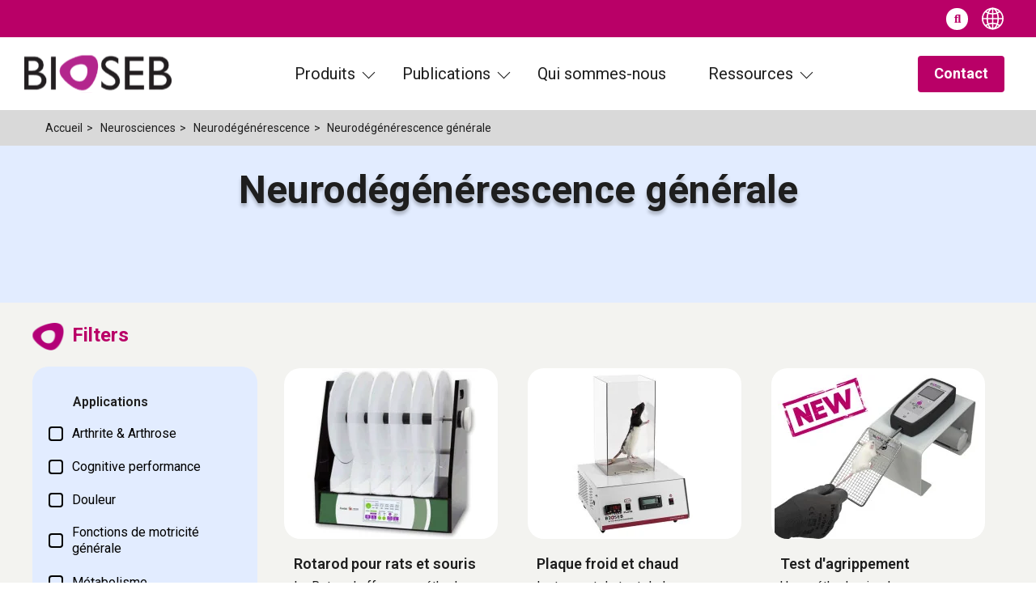

--- FILE ---
content_type: text/html; charset=utf-8
request_url: https://bioseb.com/fr/85-neurodegenerescence-generale
body_size: 25018
content:
<!doctype html><html lang="fr-FR"><head><meta charset="utf-8"><meta http-equiv="x-ua-compatible" content="ie=edge"><title>Neurodégénérescence générale</title><meta name="description" content=""><meta name="keywords" content=""><link rel="canonical" href="https://bioseb.com/fr/85-neurodegenerescence-generale"><link rel="alternate" href="https://bioseb.com/en/85-general-neurodegeneration" hreflang="en-us"><link rel="alternate" href="https://bioseb.com/fr/85-neurodegenerescence-generale" hreflang="fr"> <script type="application/ld+json">{
    "@context": "https://schema.org",
    "@type": "Organization",
    "name" : "Bioseb.com",
    "url" : "https://bioseb.com/fr/"
         ,"logo": {
        "@type": "ImageObject",
        "url":"https://bioseb.com/img/logo-1703759453.svg"
      }
      }</script> <script type="application/ld+json">{
    "@context": "https://schema.org",
    "@type": "WebPage",
    "isPartOf": {
      "@type": "WebSite",
      "url":  "https://bioseb.com/fr/",
      "name": "Bioseb.com"
    },
    "name": "Neurodégénérescence générale",
    "url":  "https://bioseb.com/fr/85-neurodegenerescence-generale"
  }</script> <script type="application/ld+json">{
      "@context": "https://schema.org",
      "@type": "BreadcrumbList",
      "itemListElement": [
                  {
            "@type": "ListItem",
            "position": 1,
            "name": "Accueil",
            "item": "https://bioseb.com/fr/"
          },                  {
            "@type": "ListItem",
            "position": 2,
            "name": "Neurosciences",
            "item": "https://bioseb.com/fr/67-neurosciences"
          },                  {
            "@type": "ListItem",
            "position": 3,
            "name": "Neurodégénérescence",
            "item": "https://bioseb.com/fr/72-neurodegenerescence"
          },                  {
            "@type": "ListItem",
            "position": 4,
            "name": "Neurodégénérescence générale",
            "item": "https://bioseb.com/fr/85-neurodegenerescence-generale"
          }              ]
    }</script> <script type="application/ld+json">{
    "@context": "https://schema.org",
    "@type": "ItemList",
    "itemListElement": [
          {
        "@type": "ListItem",
        "position": 1,
        "name": "Rotarod pour rats et souris",
        "url": "https://bioseb.com/fr/activite-systeme-moteur-coordination/1326-rotarod.html"
      },          {
        "@type": "ListItem",
        "position": 2,
        "name": "Plaque froid et chaud",
        "url": "https://bioseb.com/fr/douleur-allodyniehyperalgesie-thermique/563-cold-hot-plate-test.html"
      },          {
        "@type": "ListItem",
        "position": 3,
        "name": "Test d&#039;agrippement",
        "url": "https://bioseb.com/fr/activite-systeme-moteur-coordination/48-grip-strength-test.html"
      },          {
        "@type": "ListItem",
        "position": 4,
        "name": "Test de reconnaissance d&#039;objet en 3D",
        "url": "https://bioseb.com/fr/apprentissagememoire-attention-addiction/1733-novel-object-recognition-test-3d.html"
      }        ]
  }</script> <meta property="og:title" content="Neurodégénérescence générale" /><meta property="og:description" content="" /><meta property="og:url" content="https://bioseb.com/fr/85-neurodegenerescence-generale" /><meta property="og:site_name" content="Bioseb.com" /><meta property="og:type" content="website" /><meta name="viewport" content="width=device-width, initial-scale=1"><link rel="icon" type="image/vnd.microsoft.icon" href="https://bioseb.com/img/favicon.ico?1714391908"><link rel="shortcut icon" type="image/x-icon" href="https://bioseb.com/img/favicon.ico?1714391908"> <script type="text/javascript">var prestashop = {"cart":{"products":[],"totals":{"total":{"type":"total","label":"Total","amount":0,"value":"0,00\u00a0\u20ac"},"total_including_tax":{"type":"total","label":"Total TTC\u00a0:","amount":0,"value":"0,00\u00a0\u20ac"},"total_excluding_tax":{"type":"total","label":"Total HT\u00a0:","amount":0,"value":"0,00\u00a0\u20ac"}},"subtotals":{"products":{"type":"products","label":"Sous-total","amount":0,"value":"0,00\u00a0\u20ac"},"discounts":null,"shipping":{"type":"shipping","label":"Livraison","amount":0,"value":""},"tax":null},"products_count":0,"summary_string":"0 articles","vouchers":{"allowed":0,"added":[]},"discounts":[],"minimalPurchase":0,"minimalPurchaseRequired":""},"currency":{"id":1,"name":"Euro","iso_code":"EUR","iso_code_num":"978","sign":"\u20ac"},"customer":{"lastname":null,"firstname":null,"email":null,"birthday":null,"newsletter":null,"newsletter_date_add":null,"optin":null,"website":null,"company":null,"siret":null,"ape":null,"is_logged":false,"gender":{"type":null,"name":null},"addresses":[]},"language":{"name":"Fran\u00e7ais (French)","iso_code":"fr","locale":"fr-FR","language_code":"fr","is_rtl":"0","date_format_lite":"d\/m\/Y","date_format_full":"d\/m\/Y H:i:s","id":2},"page":{"title":"","canonical":"https:\/\/bioseb.com\/fr\/85-neurodegenerescence-generale","meta":{"title":"Neurod\u00e9g\u00e9n\u00e9rescence g\u00e9n\u00e9rale","description":"","keywords":"","robots":"index"},"page_name":"category","body_classes":{"lang-fr":true,"lang-rtl":false,"country-FR":true,"currency-EUR":true,"layout-left-column":true,"page-category":true,"tax-display-enabled":true,"page-customer-account":false,"category-id-85":true,"category-Neurod\u00e9g\u00e9n\u00e9rescence g\u00e9n\u00e9rale":true,"category-id-parent-72":true,"category-depth-level-5":true},"admin_notifications":[],"password-policy":{"feedbacks":{"0":"Tr\u00e8s faible","1":"Faible","2":"Moyenne","3":"Fort","4":"Tr\u00e8s fort","Straight rows of keys are easy to guess":"Les suites de touches sur le clavier sont faciles \u00e0 deviner","Short keyboard patterns are easy to guess":"Les mod\u00e8les courts sur le clavier sont faciles \u00e0 deviner.","Use a longer keyboard pattern with more turns":"Utilisez une combinaison de touches plus longue et plus complexe.","Repeats like \"aaa\" are easy to guess":"Les r\u00e9p\u00e9titions (ex. : \"aaa\") sont faciles \u00e0 deviner.","Repeats like \"abcabcabc\" are only slightly harder to guess than \"abc\"":"Les r\u00e9p\u00e9titions (ex. : \"abcabcabc\") sont seulement un peu plus difficiles \u00e0 deviner que \"abc\".","Sequences like abc or 6543 are easy to guess":"Les s\u00e9quences (ex. : abc ou 6543) sont faciles \u00e0 deviner.","Recent years are easy to guess":"Les ann\u00e9es r\u00e9centes sont faciles \u00e0 deviner.","Dates are often easy to guess":"Les dates sont souvent faciles \u00e0 deviner.","This is a top-10 common password":"Ce mot de passe figure parmi les 10 mots de passe les plus courants.","This is a top-100 common password":"Ce mot de passe figure parmi les 100 mots de passe les plus courants.","This is a very common password":"Ceci est un mot de passe tr\u00e8s courant.","This is similar to a commonly used password":"Ce mot de passe est similaire \u00e0 un mot de passe couramment utilis\u00e9.","A word by itself is easy to guess":"Un mot seul est facile \u00e0 deviner.","Names and surnames by themselves are easy to guess":"Les noms et les surnoms seuls sont faciles \u00e0 deviner.","Common names and surnames are easy to guess":"Les noms et les pr\u00e9noms courants sont faciles \u00e0 deviner.","Use a few words, avoid common phrases":"Utilisez quelques mots, \u00e9vitez les phrases courantes.","No need for symbols, digits, or uppercase letters":"Pas besoin de symboles, de chiffres ou de majuscules.","Avoid repeated words and characters":"\u00c9viter de r\u00e9p\u00e9ter les mots et les caract\u00e8res.","Avoid sequences":"\u00c9viter les s\u00e9quences.","Avoid recent years":"\u00c9vitez les ann\u00e9es r\u00e9centes.","Avoid years that are associated with you":"\u00c9vitez les ann\u00e9es qui vous sont associ\u00e9es.","Avoid dates and years that are associated with you":"\u00c9vitez les dates et les ann\u00e9es qui vous sont associ\u00e9es.","Capitalization doesn't help very much":"Les majuscules ne sont pas tr\u00e8s utiles.","All-uppercase is almost as easy to guess as all-lowercase":"Un mot de passe tout en majuscules est presque aussi facile \u00e0 deviner qu'un mot de passe tout en minuscules.","Reversed words aren't much harder to guess":"Les mots invers\u00e9s ne sont pas beaucoup plus difficiles \u00e0 deviner.","Predictable substitutions like '@' instead of 'a' don't help very much":"Les substitutions pr\u00e9visibles comme '\"@\" au lieu de \"a\" n'aident pas beaucoup.","Add another word or two. Uncommon words are better.":"Ajoutez un autre mot ou deux. Pr\u00e9f\u00e9rez les mots peu courants."}}},"shop":{"name":"Bioseb.com","logo":"https:\/\/bioseb.com\/img\/logo-1703759453.svg","stores_icon":"https:\/\/bioseb.com\/img\/logo_stores.png","favicon":"https:\/\/bioseb.com\/img\/favicon.ico"},"core_js_public_path":"\/themes\/","urls":{"base_url":"https:\/\/bioseb.com\/","current_url":"https:\/\/bioseb.com\/fr\/85-neurodegenerescence-generale","shop_domain_url":"https:\/\/bioseb.com","img_ps_url":"https:\/\/bioseb.com\/img\/","img_cat_url":"https:\/\/bioseb.com\/img\/c\/","img_lang_url":"https:\/\/bioseb.com\/img\/l\/","img_prod_url":"https:\/\/bioseb.com\/img\/p\/","img_manu_url":"https:\/\/bioseb.com\/img\/m\/","img_sup_url":"https:\/\/bioseb.com\/img\/su\/","img_ship_url":"https:\/\/bioseb.com\/img\/s\/","img_store_url":"https:\/\/bioseb.com\/img\/st\/","img_col_url":"https:\/\/bioseb.com\/img\/co\/","img_url":"https:\/\/bioseb.com\/themes\/classic\/assets\/img\/","css_url":"https:\/\/bioseb.com\/themes\/classic\/assets\/css\/","js_url":"https:\/\/bioseb.com\/themes\/classic\/assets\/js\/","pic_url":"https:\/\/bioseb.com\/upload\/","theme_assets":"https:\/\/bioseb.com\/themes\/classic\/assets\/","pages":{"address":"https:\/\/bioseb.com\/fr\/adresse","addresses":"https:\/\/bioseb.com\/fr\/adresses","authentication":"https:\/\/bioseb.com\/fr\/connexion","manufacturer":"https:\/\/bioseb.com\/fr\/brands","cart":"https:\/\/bioseb.com\/fr\/cart","category":"https:\/\/bioseb.com\/fr\/index.php?controller=category","cms":"https:\/\/bioseb.com\/fr\/index.php?controller=cms","contact":"https:\/\/bioseb.com\/fr\/nous-contacter","discount":"https:\/\/bioseb.com\/fr\/discount","guest_tracking":"https:\/\/bioseb.com\/fr\/guest-tracking","history":"https:\/\/bioseb.com\/fr\/order-history","identity":"https:\/\/bioseb.com\/fr\/identity","index":"https:\/\/bioseb.com\/fr\/","my_account":"https:\/\/bioseb.com\/fr\/my-account","order_confirmation":"https:\/\/bioseb.com\/fr\/order-confirmation","order_detail":"https:\/\/bioseb.com\/fr\/index.php?controller=order-detail","order_follow":"https:\/\/bioseb.com\/fr\/order-follow","order":"https:\/\/bioseb.com\/fr\/order","order_return":"https:\/\/bioseb.com\/fr\/index.php?controller=order-return","order_slip":"https:\/\/bioseb.com\/fr\/credit-slip","pagenotfound":"https:\/\/bioseb.com\/fr\/page-introuvable","password":"https:\/\/bioseb.com\/fr\/recuperation-mot-de-passe","pdf_invoice":"https:\/\/bioseb.com\/fr\/index.php?controller=pdf-invoice","pdf_order_return":"https:\/\/bioseb.com\/fr\/index.php?controller=pdf-order-return","pdf_order_slip":"https:\/\/bioseb.com\/fr\/index.php?controller=pdf-order-slip","prices_drop":"https:\/\/bioseb.com\/fr\/promotions","product":"https:\/\/bioseb.com\/fr\/index.php?controller=product","registration":"https:\/\/bioseb.com\/fr\/registration","search":"https:\/\/bioseb.com\/fr\/search","sitemap":"https:\/\/bioseb.com\/fr\/plan-du-site","stores":"https:\/\/bioseb.com\/fr\/stores","supplier":"https:\/\/bioseb.com\/fr\/fournisseur","brands":"https:\/\/bioseb.com\/fr\/brands","register":"https:\/\/bioseb.com\/fr\/registration","order_login":"https:\/\/bioseb.com\/fr\/order?login=1"},"alternative_langs":{"en-us":"https:\/\/bioseb.com\/en\/85-general-neurodegeneration","fr":"https:\/\/bioseb.com\/fr\/85-neurodegenerescence-generale"},"actions":{"logout":"https:\/\/bioseb.com\/fr\/?mylogout="},"no_picture_image":{"bySize":{"small_default":{"url":"https:\/\/bioseb.com\/img\/p\/fr-default-small_default.jpg","width":98,"height":98},"cart_default":{"url":"https:\/\/bioseb.com\/img\/p\/fr-default-cart_default.jpg","width":125,"height":125},"home_default":{"url":"https:\/\/bioseb.com\/img\/p\/fr-default-home_default.jpg","width":264,"height":211},"medium_default":{"url":"https:\/\/bioseb.com\/img\/p\/fr-default-medium_default.jpg","width":528,"height":422},"large_default":{"url":"https:\/\/bioseb.com\/img\/p\/fr-default-large_default.jpg","width":800,"height":800}},"small":{"url":"https:\/\/bioseb.com\/img\/p\/fr-default-small_default.jpg","width":98,"height":98},"medium":{"url":"https:\/\/bioseb.com\/img\/p\/fr-default-home_default.jpg","width":264,"height":211},"large":{"url":"https:\/\/bioseb.com\/img\/p\/fr-default-large_default.jpg","width":800,"height":800},"legend":""}},"configuration":{"display_taxes_label":true,"display_prices_tax_incl":false,"is_catalog":true,"show_prices":true,"opt_in":{"partner":true},"quantity_discount":{"type":"discount","label":"T\u00e9l\u00e9charger le PDF"},"voucher_enabled":0,"return_enabled":0},"field_required":[],"breadcrumb":{"links":[{"title":"Accueil","url":"https:\/\/bioseb.com\/fr\/"},{"title":"Neurosciences","url":"https:\/\/bioseb.com\/fr\/67-neurosciences"},{"title":"Neurod\u00e9g\u00e9n\u00e9rescence","url":"https:\/\/bioseb.com\/fr\/72-neurodegenerescence"},{"title":"Neurod\u00e9g\u00e9n\u00e9rescence g\u00e9n\u00e9rale","url":"https:\/\/bioseb.com\/fr\/85-neurodegenerescence-generale"}],"count":4},"link":{"protocol_link":"https:\/\/","protocol_content":"https:\/\/"},"time":1768517976,"static_token":"a1812546c733f52063b77215eb3101c2","token":"588ceac1f81b30611cfa7f5ad96f8576","debug":false};
        var ssIsCeInstalled = true;</script> <link rel="stylesheet" href="https://bioseb.com/themes/classic/assets/css/theme.css" media="all"><link rel="stylesheet" href="https://bioseb.com/modules/ps_searchbar/ps_searchbar.css" media="all"><link rel="stylesheet" href="https://bioseb.com/modules/ps_facetedsearch/views/dist/front.css" media="all"><link rel="stylesheet" href="https://bioseb.com/modules/creativeelements/views/css/frontend.min.css?v=2.9.14" media="all"><link rel="stylesheet" href="https://bioseb.com/modules/creativeelements/views/css/ce/1170201.css?v=1715952551" media="all"><link rel="stylesheet" href="https://bioseb.com/modules/creativeelements/views/css/ce/2170201.css?v=1768299309" media="all"><link rel="stylesheet" href="https://fonts.googleapis.com/css?family=Roboto:100,100italic,200,200italic,300,300italic,400,400italic,500,500italic,600,600italic,700,700italic,800,800italic,900,900italic&amp;display=swap" media="all"><link rel="stylesheet" href="https://bioseb.com/modules/creativeelements/views/lib/font-awesome/css/solid.min.css?v=6.2" media="all"><link rel="stylesheet" href="https://bioseb.com/modules/creativeelements/views/lib/font-awesome/css/brands.min.css?v=6.2" media="all"><link rel="stylesheet" href="https://bioseb.com/modules/creativeelements/views/lib/animations/animations.min.css?v=2.9.14" media="all"><link rel="stylesheet" href="https://bioseb.com/modules/creativeelements/views/lib/ceicons/ceicons.min.css?v=2.9.14" media="all"><link rel="stylesheet" href="https://bioseb.com/modules/creativeelements/views/css/ce/1-global.css?v=1705266861" media="all"><link rel="stylesheet" href="https://bioseb.com/modules/ets_superspeed/views/css/ets_superspeed.css" media="all"><link rel="stylesheet" href="https://bioseb.com/modules/prestablog/views/css/grid-for-1-7-module.css" media="all"><link rel="stylesheet" href="https://bioseb.com/modules/prestablog/views/css/grid-for-1-7-module-widget.css" media="all"><link rel="stylesheet" href="https://bioseb.com/modules/prestablog/views/css/blog1.css" media="all"><link rel="stylesheet" href="https://bioseb.com/modules/prestablog/views/css/custom1.css" media="all"><link rel="stylesheet" href="https://bioseb.com/modules/ets_contactform7/views/css/date.css" media="all"><link rel="stylesheet" href="https://bioseb.com/modules/ets_contactform7/views/css/style.css" media="all"><link rel="stylesheet" href="https://bioseb.com/modules/ets_megamenu/views/css/layout1.css" media="all"><link rel="stylesheet" href="https://bioseb.com/modules/ets_megamenu/views/css/mobile_floating.css" media="all"><link rel="stylesheet" href="https://bioseb.com/js/jquery/ui/themes/base/minified/jquery-ui.min.css" media="all"><link rel="stylesheet" href="https://bioseb.com/js/jquery/plugins/timepicker/jquery-ui-timepicker-addon.css" media="all"><link rel="stylesheet" href="https://bioseb.com/js/jquery/ui/themes/base/minified/jquery.ui.theme.min.css" media="all"><link rel="stylesheet" href="https://fonts.googleapis.com/css?family=Poppins" media="all"><link rel="stylesheet" href="https://bioseb.com/modules/ets_megamenu/views/css/megamenu.css" media="all"><link rel="stylesheet" href="https://bioseb.com/modules/ets_megamenu/views/css/fix17.css" media="all"> <script>var ceFrontendConfig = {"environmentMode":{"edit":false,"wpPreview":false},"is_rtl":false,"breakpoints":{"xs":0,"sm":480,"md":768,"lg":1025,"xl":1440,"xxl":1600},"version":"2.9.14","urls":{"assets":"\/modules\/creativeelements\/views\/"},"productQuickView":0,"settings":{"page":[],"general":{"elementor_global_image_lightbox":"1","elementor_lightbox_enable_counter":"yes","elementor_lightbox_enable_fullscreen":"yes","elementor_lightbox_enable_zoom":"yes","elementor_lightbox_title_src":"title","elementor_lightbox_description_src":"caption"},"editorPreferences":[]},"post":{"id":"85040201","title":"Neurod%C3%A9g%C3%A9n%C3%A9rescence%20g%C3%A9n%C3%A9rale","excerpt":""}};</script> <link rel="preload" href="/modules/creativeelements/views/lib/ceicons/fonts/ceicons.woff2?fj664s" as="font" type="font/woff2" crossorigin>  <script>(function(w,d,s,l,i){w[l]=w[l]||[];w[l].push({'gtm.start':
new Date().getTime(),event:'gtm.js'});var f=d.getElementsByTagName(s)[0],
j=d.createElement(s),dl=l!='dataLayer'?'&l='+l:'';j.async=true;j.src=
'https://www.googletagmanager.com/gtm.js?id='+i+dl;f.parentNode.insertBefore(j,f);
})(window,document,'script','dataLayer','GTM-5P6RT8M');</script> <script type="text/javascript">var sp_link_base ='https://bioseb.com';</script> <script type="text/javascript">function renderDataAjax(jsonData)
{
    for (var key in jsonData) {
	    if(key=='java_script')
        {
            $('body').append(jsonData[key]);
        }
        else
            if($('#ets_speed_dy_'+key).length)
            {
                if($('#ets_speed_dy_'+key+' #layer_cart').length)
                {
                    $('#ets_speed_dy_'+key).before($('#ets_speed_dy_'+key+' #layer_cart').clone());
                    $('#ets_speed_dy_'+key+' #layer_cart').remove();
                    $('#layer_cart').before('<div class="layer_cart_overlay"></div>');
                }
                $('.ets_speed_dynamic_hook[id="ets_speed_dy_'+key+'"]').replaceWith(jsonData[key]);
            }
              
    }
    if($('#header .shopping_cart').length && $('#header .cart_block').length)
    {
        var shopping_cart = new HoverWatcher('#header .shopping_cart');
        var cart_block = new HoverWatcher('#header .cart_block');
        $("#header .shopping_cart a:first").hover(
    		function(){
    			if (ajaxCart.nb_total_products > 0 || parseInt($('.ajax_cart_quantity').html()) > 0)
    				$("#header .cart_block").stop(true, true).slideDown(450);
    		},
    		function(){
    			setTimeout(function(){
    				if (!shopping_cart.isHoveringOver() && !cart_block.isHoveringOver())
    					$("#header .cart_block").stop(true, true).slideUp(450);
    			}, 200);
    		}
    	);
    }
    if(typeof jsonData.custom_js!== undefined && jsonData.custom_js)
        $('head').append('<script src="'+sp_link_base+'/modules/ets_superspeed/views/js/script_custom.js">');
}</script> <style>.layered_filter_ul .radio,.layered_filter_ul .checkbox {
    display: inline-block;
}
.ets_speed_dynamic_hook .cart-products-count{
    display:none!important;
}
.ets_speed_dynamic_hook .ajax_cart_quantity ,.ets_speed_dynamic_hook .ajax_cart_product_txt,.ets_speed_dynamic_hook .ajax_cart_product_txt_s{
    display:none!important;
}
.ets_speed_dynamic_hook .shopping_cart > a:first-child:after {
    display:none!important;
}</style><script type="text/javascript">var url_basic_ets ='https://bioseb.com/';
var link_contact_ets ='https://bioseb.com/fr/module/ets_contactform7/contact';</script> </head><body id="category" class="lang-fr country-fr currency-eur layout-left-column page-category tax-display-enabled category-id-85 category-neurodegenerescence-generale category-id-parent-72 category-depth-level-5 ce-kit-1 elementor-page elementor-page-85040201"><noscript><iframe src="https://www.googletagmanager.com/ns.html?id=GTM-5P6RT8M" height="0" width="0" style="display:none;visibility:hidden"></iframe></noscript><main><header id="header"><div data-elementor-type="header" data-elementor-id="1170201" class="elementor elementor-1170201" data-elementor-settings="[]"><div class="elementor-section-wrap"> <section class="elementor-element elementor-element-787f9fa1 elementor-section-content-middle elementor-section-boxed elementor-section-height-default elementor-section-height-default elementor-section elementor-top-section" data-id="787f9fa1" data-element_type="section" data-settings="{&quot;background_background&quot;:&quot;classic&quot;}"><div class="elementor-container elementor-column-gap-default"><div class="elementor-row"><div class="elementor-element elementor-element-601e812a elementor-column elementor-col-100 elementor-top-column" data-id="601e812a" data-element_type="column"><div class="elementor-column-wrap elementor-element-populated"><div class="elementor-widget-wrap"><div class="elementor-element elementor-element-30b5a0a2 elementor-search--skin-topbar elementor-widget__width-auto headsearch elementor-widget elementor-widget-ajax-search" data-id="30b5a0a2" data-element_type="widget" data-settings="{&quot;skin&quot;:&quot;topbar&quot;,&quot;list_limit&quot;:10,&quot;show_image&quot;:&quot;yes&quot;,&quot;show_category&quot;:&quot;yes&quot;}" data-widget_type="ajax-search.default"><div class="elementor-widget-container"><form class="elementor-search" role="search" action="https://bioseb.com/fr/search" method="get"><div class="elementor-search__toggle"> <i aria-hidden="true" class="fas fa-magnifying-glass"></i> <span class="elementor-screen-only">Recherche</span></div><div class="elementor-search__container"><div class="elementor-search__label"></div><div class="elementor-search__input-wrapper"> <input placeholder="Rechercher des produits..." class="elementor-search__input" type="search" name="s" value=""><div class="elementor-search__icon elementor-search__clear"><i class="ceicon-close"></i></div></div><div class="dialog-lightbox-close-button dialog-close-button"> <i class="ceicon-close" aria-hidden="true"></i> <span class="elementor-screen-only">Fermer</span></div></div></form></div></div><div class="elementor-element elementor-element-3440601a elementor-widget__width-auto elementor-widget elementor-widget-language-selector elementor-widget-nav-menu" data-id="3440601a" data-element_type="widget" data-settings="{&quot;submenu_icon&quot;:{&quot;value&quot;:&quot;fas fa-earth-americas&quot;,&quot;library&quot;:&quot;fa-solid&quot;},&quot;layout&quot;:&quot;horizontal&quot;,&quot;show_submenu_on&quot;:&quot;hover&quot;}" data-widget_type="language-selector.default"><div class="elementor-widget-container"> <nav class="elementor-langs elementor-nav--main elementor-nav__container elementor-nav--layout-horizontal e--pointer-underline e--animation-fade"><ul id="selector-3440601a" class="elementor-nav"><li class="menu-item menu-item-type-lang menu-item-lang-2 menu-item-has-children"> <a class="elementor-item" href="javascript:;"> <span class="elementor-langs__name">Français</span> <span class="sub-arrow fas fa-earth-americas"></span> </a><ul class="sub-menu elementor-nav--dropdown"><li class="menu-item menu-item-type-lang menu-item-lang-1"> <a class="elementor-sub-item" href="https://bioseb.com/en/85-general-neurodegeneration"> <span class="elementor-langs__name">English</span> </a></li><li class="menu-item menu-item-type-lang menu-item-lang-2 current-menu-item"> <a class="elementor-sub-item elementor-item-active" href="https://bioseb.com/fr/85-neurodegenerescence-generale"> <span class="elementor-langs__name">Français</span> </a></li></ul></li></ul> </nav></div></div></div></div></div></div></div> </section> <section class="elementor-element elementor-element-55af9b0e elementor-section-content-middle elementor-section-boxed elementor-section-height-default elementor-section-height-default elementor-section elementor-top-section" data-id="55af9b0e" data-element_type="section"><div class="elementor-container elementor-column-gap-default"><div class="elementor-row"><div class="elementor-element elementor-element-7fd764ce elementor-column elementor-col-33 elementor-top-column" data-id="7fd764ce" data-element_type="column"><div class="elementor-column-wrap elementor-element-populated"><div class="elementor-widget-wrap"><div class="elementor-element elementor-element-6dba6e9 elementor-widget__width-auto elementor-widget elementor-widget-theme-site-logo elementor-widget-image" data-id="6dba6e9" data-element_type="widget" data-widget_type="theme-site-logo.default"><div class="elementor-widget-container"><div class="elementor-image"> <a href="/"> <img src="/img/logo-1703759453.svg" alt="Bioseb.com" loading="lazy"> </a></div></div></div></div></div></div><div class="elementor-element elementor-element-3c6e638d elementor-column elementor-col-33 elementor-top-column" data-id="3c6e638d" data-element_type="column"><div class="elementor-column-wrap elementor-element-populated"><div class="elementor-widget-wrap"><div class="elementor-element elementor-element-5f933102 elementor-widget__width-auto elementor-widget elementor-widget-shortcode" data-id="5f933102" data-element_type="widget" data-widget_type="shortcode.default"><div class="elementor-widget-container"><div class="ets_mm_megamenu layout_layout1 show_icon_in_mobile transition_fade transition_floating sticky_disabled ets-dir-ltr hook-custom single_layout disable_sticky_mobile hover " data-bggray="bg_gray" ><div class="ets_mm_megamenu_content"><div class="container"><div class="ets_mm_megamenu_content_content"><div class="ybc-menu-toggle ybc-menu-btn closed"> <span class="ybc-menu-button-toggle_icon"> <i class="icon-bar"></i> <i class="icon-bar"></i> <i class="icon-bar"></i> </span> Menu</div><ul class="mm_menus_ul "><li class="close_menu"><div class="pull-left"> <span class="mm_menus_back"> <i class="icon-bar"></i> <i class="icon-bar"></i> <i class="icon-bar"></i> </span> Menu</div><div class="pull-right"> <span class="mm_menus_back_icon"></span> Retour</div></li><li class="mm_menus_li megaproducts mm_sub_align_full mm_has_sub hover " > <a class="ets_mm_url" href="https://bioseb.com/fr/2-accueil" style="font-size:16px;"> <span class="mm_menu_content_title"> Produits <span class="mm_arrow"></span> </span> </a> <span class="arrow closed"></span><ul class="mm_columns_ul" style=" width:109%; font-size:14px;"><li class="mm_columns_li column_size_7 mm_has_sub"><ul class="mm_blocks_ul"><li data-id-block="1" class="mm_blocks_li"><div class="ets_mm_block mm_block_type_html"><div class="ets_mm_block_content"><div class="ets_mm_block mm_block_type_category"><div class="ets_mm_block_content"><ul class="ets_mm_categories"><li class="activityp"> <a class="ets_mm_url" href="/fr/2-accueil?q=Cat%C3%A9gories-Activit%C3%A9%2C+Syst%C3%A8me+Moteur+%26+Coordination"><img style="margin-right: 5px;width:40px;" src="/img/icn/Icon_bioseb_Rouge_1.png" alt="Activité, Système Moteur & Coordination" >Activité, Système Moteur & Coordination</a></li><li class="painp"> <a class="ets_mm_url" href="/fr/2-accueil?q=Cat%C3%A9gories-Douleur+%5C-+Allodynie%5C/Hyperalg%C3%A9sie+Thermique"><img style="margin-right: 5px;width:40px;" src="/img/c/12_thumb.jpg" alt="Douleur - Allodynie/Hyperalgésie Thermique" >Douleur - Allodynie/Hyperalgésie Thermique</a></li><li class="paind"> <a class="ets_mm_url" href="/fr/2-accueil?q=Cat%C3%A9gories-Douleur+%5C-+Spontan%C3%A9e+%5C-+D%C3%A9ficit+de+Posture"><img style="margin-right: 5px;width:40px;" src="/img/c/11_thumb.jpg" alt="Douleur - Spontanée - Déficit de Posture" >Douleur - Spontanée - Déficit de Posture</a></li><li class="painc"> <a class="ets_mm_url" href="/fr/2-accueil?q=Cat%C3%A9gories-Douleur+%5C-+Allodynie%5C/Hyperalg%C3%A9sie+M%C3%A9canique"><img style="margin-right: 5px;width:40px;" src="/img/c/13_thumb.jpg" alt="Douleur - Allodynie/Hyperalgésie Mécanique" >Douleur - Allodynie/Hyperalgésie Mécanique</a></li><li class="anx"> <a class="ets_mm_url" href="/fr/2-accueil?q=Cat%C3%A9gories-Anxi%C3%A9t%C3%A9+%26+D%C3%A9pression"><img style="margin-right: 5px;width:40px;" src="/img/icn/Icon_bioseb_Rouge_9.png" alt="Anxiété & Dépression" >Anxiété & Dépression</a></li><li class="learn"> <a class="ets_mm_url" href="/fr/2-accueil?q=Cat%C3%A9gories-Apprentissage%5C/M%C3%A9moire+%5C-+Attention+%5C-+Addiction"><img style="margin-right: 5px;width:40px;" src="/img/c/15_thumb.jpg" alt="Apprentissage/Mémoire - Attention - Addiction" >Apprentissage/Mémoire - Attention - Addiction</a></li><li class="phys"> <a class="ets_mm_url" href="/fr/2-accueil?q=Cat%C3%A9gories-Physiologie+%26+Recherche+Respiratoire"><img style="margin-right: 5px;width:40px;" src="/img/c/16_thumb.jpg" alt="Physiologie & Recherche Respiratoire" >Physiologie & Recherche Respiratoire</a></li><li class="metab"> <a class="ets_mm_url" href="/fr/2-accueil?q=Catégories-Métabolisme+%26+Nutrition"><img style="margin-right: 5px;width:40px;" src="/img/icn/Icon_bioseb_Rouge_6.png" alt="Métabolisme & Nutrition" >Métabolisme & Nutrition</a></li></ul></div></div></div></div><div class="clearfix"></div></li><li data-id-block="10" class="mm_blocks_li"><div class="ets_mm_block mm_block_type_cms"><div class="ets_mm_block_content"><ul><li><a href="https://bioseb.com/fr/content/6-Software">Information logiciels</a></li></ul></div></div><div class="clearfix"></div></li></ul></li><li class="mm_columns_li column_size_5 mm_has_sub"><ul class="mm_blocks_ul"><li data-id-block="2" class="mm_blocks_li"><div class="ets_mm_block mm_block_type_product"> <span class="h4" style="font-size:16px"> Produit phare </span><div class="ets_mm_block_content"> <article onclick="window.location.href='https://bioseb.com/fr/douleur-allodyniehyperalgesie-thermique/1879-kits-contextuels-pour-t2ct-double-aversion-cpp.html'" class="product-miniature js-product-miniature" data-id-product="1879" data-id-product-attribute="0"><div class="thumbnail-container"> <a href="https://bioseb.com/fr/douleur-allodyniehyperalgesie-thermique/1879-kits-contextuels-pour-t2ct-double-aversion-cpp.html" class="thumbnail product-thumbnail"> <img src="https://bioseb.com/746-home_default/kits-contextuels-pour-t2ct-double-aversion-cpp.jpg" alt="Kits contextuels pour T2CT - Double aversion &amp; CPP" data-full-size-image-url = "https://bioseb.com/746-home_default/kits-contextuels-pour-t2ct-double-aversion-cpp.jpg" /> </a><div class="mm-product-description"> <span class="h3 product-title h4" itemprop="name"> <a href="https://bioseb.com/fr/douleur-allodyniehyperalgesie-thermique/1879-kits-contextuels-pour-t2ct-double-aversion-cpp.html"> Kits contextuels pour T2CT - Double aversion &amp; CPP </a> </span><p class="product-desc" itemprop="description"> Les Kits contextuels pour T2CT ont été conçus pour enrichir les études de préférence de place...</p></div><ul class="product-flags"></ul><div class="highlighted-informations no-variants hidden-sm-down"> <a href="#" class="quick-view" data-link-action="quickview" > <i class="material-icons search">&#xE8B6;</i> Aperçu rapide </a></div></div> </article><div class="btn_parent" > <a href="/fr/2-accueil" original_link="/fr/2-accueil" class="elementor-button-link elementor-button elementor-size-sm btnviewallproducts" role="button"> <span class="elementor-button-text">Découvrez nos produits</span> </a></div></div></div><div class="clearfix"></div></li><li data-id-block="19" class="mm_blocks_li"><div class="ets_mm_block mm_block_type_product"><div class="ets_mm_block_content"> <article onclick="window.location.href='https://bioseb.com/fr/activite-systeme-moteur-coordination/48-grip-strength-test.html'" class="product-miniature js-product-miniature" data-id-product="48" data-id-product-attribute="0"><div class="thumbnail-container"> <a href="https://bioseb.com/fr/activite-systeme-moteur-coordination/48-grip-strength-test.html" class="thumbnail product-thumbnail"> <img src="https://bioseb.com/641-home_default/grip-strength-test.jpg" alt="Test d&#039;agrippement" data-full-size-image-url = "https://bioseb.com/641-home_default/grip-strength-test.jpg" /> </a><div class="mm-product-description"> <span class="h3 product-title h4" itemprop="name"> <a href="https://bioseb.com/fr/activite-systeme-moteur-coordination/48-grip-strength-test.html"> Test d&#039;agrippement </a> </span><p class="product-desc" itemprop="description"> Une méthode simple pour quantifier objectivement la force musculaire des rats et souris et...</p></div><ul class="product-flags"></ul><div class="highlighted-informations no-variants hidden-sm-down"> <a href="#" class="quick-view" data-link-action="quickview" > <i class="material-icons search">&#xE8B6;</i> Aperçu rapide </a></div></div> </article> <article onclick="window.location.href='https://bioseb.com/fr/activite-systeme-moteur-coordination/40-spontaneous-activity-wheels.html'" class="product-miniature js-product-miniature" data-id-product="40" data-id-product-attribute="0"><div class="thumbnail-container"> <a href="https://bioseb.com/fr/activite-systeme-moteur-coordination/40-spontaneous-activity-wheels.html" class="thumbnail product-thumbnail"> <img src="https://bioseb.com/715-home_default/spontaneous-activity-wheels.jpg" alt="Roues Instrumentées Premium pour Exercice Spontané" data-full-size-image-url = "https://bioseb.com/715-home_default/spontaneous-activity-wheels.jpg" /> </a><div class="mm-product-description"> <span class="h3 product-title h4" itemprop="name"> <a href="https://bioseb.com/fr/activite-systeme-moteur-coordination/40-spontaneous-activity-wheels.html"> Roues Instrumentées Premium pour Exercice Spontané </a> </span><p class="product-desc" itemprop="description"> La roue d&#039;activité spontanée BIOSEB offre une solution efficace pour quantifier l&#039;activité...</p></div><ul class="product-flags"></ul><div class="highlighted-informations no-variants hidden-sm-down"> <a href="#" class="quick-view" data-link-action="quickview" > <i class="material-icons search">&#xE8B6;</i> Aperçu rapide </a></div></div> </article> <article onclick="window.location.href='https://bioseb.com/fr/activite-systeme-moteur-coordination/1875-spontaneous-activity-wheels.html'" class="product-miniature js-product-miniature" data-id-product="1875" data-id-product-attribute="0"><div class="thumbnail-container"> <a href="https://bioseb.com/fr/activite-systeme-moteur-coordination/1875-spontaneous-activity-wheels.html" class="thumbnail product-thumbnail"> <img src="https://bioseb.com/706-home_default/spontaneous-activity-wheels.jpg" alt="Roues Instrumentées Basiques pour Exercice Spontané" data-full-size-image-url = "https://bioseb.com/706-home_default/spontaneous-activity-wheels.jpg" /> </a><div class="mm-product-description"> <span class="h3 product-title h4" itemprop="name"> <a href="https://bioseb.com/fr/activite-systeme-moteur-coordination/1875-spontaneous-activity-wheels.html"> Roues Instrumentées Basiques pour Exercice Spontané </a> </span><p class="product-desc" itemprop="description"> La Roue Instrumentée pour Exercice Spontané est une méthode simple pour mesurer l&#039;activité...</p></div><ul class="product-flags"></ul><div class="highlighted-informations no-variants hidden-sm-down"> <a href="#" class="quick-view" data-link-action="quickview" > <i class="material-icons search">&#xE8B6;</i> Aperçu rapide </a></div></div> </article> <article onclick="window.location.href='https://bioseb.com/fr/activite-systeme-moteur-coordination/898-activmeter.html'" class="product-miniature js-product-miniature" data-id-product="898" data-id-product-attribute="0"><div class="thumbnail-container"> <a href="https://bioseb.com/fr/activite-systeme-moteur-coordination/898-activmeter.html" class="thumbnail product-thumbnail"> <img src="https://bioseb.com/748-home_default/activmeter.jpg" alt="Activmètre" data-full-size-image-url = "https://bioseb.com/748-home_default/activmeter.jpg" /> </a><div class="mm-product-description"> <span class="h3 product-title h4" itemprop="name"> <a href="https://bioseb.com/fr/activite-systeme-moteur-coordination/898-activmeter.html"> Activmètre </a> </span><p class="product-desc" itemprop="description"> Une façon simple&nbsp;pour mesurer l&#039;activité des rongeurs sur plusieurs jours dans leurs cages de...</p></div><ul class="product-flags"></ul><div class="highlighted-informations no-variants hidden-sm-down"> <a href="#" class="quick-view" data-link-action="quickview" > <i class="material-icons search">&#xE8B6;</i> Aperçu rapide </a></div></div> </article> <article onclick="window.location.href='https://bioseb.com/fr/activite-systeme-moteur-coordination/61-treadmill.html'" class="product-miniature js-product-miniature" data-id-product="61" data-id-product-attribute="0"><div class="thumbnail-container"> <a href="https://bioseb.com/fr/activite-systeme-moteur-coordination/61-treadmill.html" class="thumbnail product-thumbnail"> <img src="https://bioseb.com/158-home_default/treadmill.jpg" alt="Tapis roulant" data-full-size-image-url = "https://bioseb.com/158-home_default/treadmill.jpg" /> </a><div class="mm-product-description"> <span class="h3 product-title h4" itemprop="name"> <a href="https://bioseb.com/fr/activite-systeme-moteur-coordination/61-treadmill.html"> Tapis roulant </a> </span><p class="product-desc" itemprop="description"> Conçu pour les études sur l&#039;entraînement physique et la fatigue chez les rongeurs - et désormais...</p></div><ul class="product-flags"></ul><div class="highlighted-informations no-variants hidden-sm-down"> <a href="#" class="quick-view" data-link-action="quickview" > <i class="material-icons search">&#xE8B6;</i> Aperçu rapide </a></div></div> </article><div class="btn_parent" > <a href="/fr/2-accueil" original_link="/fr/2-accueil" class="elementor-button-link elementor-button elementor-size-sm btnviewallproducts" role="button"> <span class="elementor-button-text">Découvrez nos produits</span> </a></div></div></div><div class="clearfix"></div></li><li data-id-block="21" class="mm_blocks_li"><div class="ets_mm_block mm_block_type_product"><div class="ets_mm_block_content"> <article onclick="window.location.href='https://bioseb.com/fr/douleur-allodyniehyperalgesie-thermique/563-cold-hot-plate-test.html'" class="product-miniature js-product-miniature" data-id-product="563" data-id-product-attribute="0"><div class="thumbnail-container"> <a href="https://bioseb.com/fr/douleur-allodyniehyperalgesie-thermique/563-cold-hot-plate-test.html" class="thumbnail product-thumbnail"> <img src="https://bioseb.com/594-home_default/cold-hot-plate-test.jpg" alt="Plaque froid et chaud" data-full-size-image-url = "https://bioseb.com/594-home_default/cold-hot-plate-test.jpg" /> </a><div class="mm-product-description"> <span class="h3 product-title h4" itemprop="name"> <a href="https://bioseb.com/fr/douleur-allodyniehyperalgesie-thermique/563-cold-hot-plate-test.html"> Plaque froid et chaud </a> </span><p class="product-desc" itemprop="description"> Instrument de test de la sensibilité de l&#039;animal à la douleur résultant de l&#039;exposition à la...</p></div><ul class="product-flags"></ul><div class="highlighted-informations no-variants hidden-sm-down"> <a href="#" class="quick-view" data-link-action="quickview" > <i class="material-icons search">&#xE8B6;</i> Aperçu rapide </a></div></div> </article> <article onclick="window.location.href='https://bioseb.com/fr/douleur-allodyniehyperalgesie-thermique/897-thermal-place-preference-2-temperatures-choice-nociception-test.html'" class="product-miniature js-product-miniature" data-id-product="897" data-id-product-attribute="0"><div class="thumbnail-container"> <a href="https://bioseb.com/fr/douleur-allodyniehyperalgesie-thermique/897-thermal-place-preference-2-temperatures-choice-nociception-test.html" class="thumbnail product-thumbnail"> <img src="https://bioseb.com/331-home_default/thermal-place-preference-2-temperatures-choice-nociception-test.jpg" alt="Préférence de Place Thermique : Test de Choix entre 2 Températures" data-full-size-image-url = "https://bioseb.com/331-home_default/thermal-place-preference-2-temperatures-choice-nociception-test.jpg" /> </a><div class="mm-product-description"> <span class="h3 product-title h4" itemprop="name"> <a href="https://bioseb.com/fr/douleur-allodyniehyperalgesie-thermique/897-thermal-place-preference-2-temperatures-choice-nociception-test.html"> Préférence de Place Thermique : Test de Choix entre 2 Températures </a> </span><p class="product-desc" itemprop="description"> Un test indépendant de l&#039;opérateur pour étudier les seuils de douleur chez les rongeurs (rats et...</p></div><ul class="product-flags"></ul><div class="highlighted-informations no-variants hidden-sm-down"> <a href="#" class="quick-view" data-link-action="quickview" > <i class="material-icons search">&#xE8B6;</i> Aperçu rapide </a></div></div> </article> <article onclick="window.location.href='https://bioseb.com/fr/douleur-allodyniehyperalgesie-thermique/1872-test-de-gradient-thermique-20.html'" class="product-miniature js-product-miniature" data-id-product="1872" data-id-product-attribute="0"><div class="thumbnail-container"> <a href="https://bioseb.com/fr/douleur-allodyniehyperalgesie-thermique/1872-test-de-gradient-thermique-20.html" class="thumbnail product-thumbnail"> <img src="https://bioseb.com/642-home_default/test-de-gradient-thermique-20.jpg" alt="Test de gradient thermique 2.0" data-full-size-image-url = "https://bioseb.com/642-home_default/test-de-gradient-thermique-20.jpg" /> </a><div class="mm-product-description"> <span class="h3 product-title h4" itemprop="name"> <a href="https://bioseb.com/fr/douleur-allodyniehyperalgesie-thermique/1872-test-de-gradient-thermique-20.html"> Test de gradient thermique 2.0 </a> </span><p class="product-desc" itemprop="description"> Le Test de Gradient Thermique indépendant de l&#039;opérateur est un nouvel instrument de recherche...</p></div><ul class="product-flags"></ul><div class="highlighted-informations no-variants hidden-sm-down"> <a href="#" class="quick-view" data-link-action="quickview" > <i class="material-icons search">&#xE8B6;</i> Aperçu rapide </a></div></div> </article> <article onclick="window.location.href='https://bioseb.com/fr/douleur-allodyniehyperalgesie-thermique/1879-kits-contextuels-pour-t2ct-double-aversion-cpp.html'" class="product-miniature js-product-miniature" data-id-product="1879" data-id-product-attribute="0"><div class="thumbnail-container"> <a href="https://bioseb.com/fr/douleur-allodyniehyperalgesie-thermique/1879-kits-contextuels-pour-t2ct-double-aversion-cpp.html" class="thumbnail product-thumbnail"> <img src="https://bioseb.com/746-home_default/kits-contextuels-pour-t2ct-double-aversion-cpp.jpg" alt="Kits contextuels pour T2CT - Double aversion &amp; CPP" data-full-size-image-url = "https://bioseb.com/746-home_default/kits-contextuels-pour-t2ct-double-aversion-cpp.jpg" /> </a><div class="mm-product-description"> <span class="h3 product-title h4" itemprop="name"> <a href="https://bioseb.com/fr/douleur-allodyniehyperalgesie-thermique/1879-kits-contextuels-pour-t2ct-double-aversion-cpp.html"> Kits contextuels pour T2CT - Double aversion &amp; CPP </a> </span><p class="product-desc" itemprop="description"> Les Kits contextuels pour T2CT ont été conçus pour enrichir les études de préférence de place...</p></div><ul class="product-flags"></ul><div class="highlighted-informations no-variants hidden-sm-down"> <a href="#" class="quick-view" data-link-action="quickview" > <i class="material-icons search">&#xE8B6;</i> Aperçu rapide </a></div></div> </article><div class="btn_parent" > <a href="/fr/2-accueil" original_link="/fr/2-accueil" class="elementor-button-link elementor-button elementor-size-sm btnviewallproducts" role="button"> <span class="elementor-button-text">Découvrez nos produits</span> </a></div></div></div><div class="clearfix"></div></li><li data-id-block="22" class="mm_blocks_li"><div class="ets_mm_block mm_block_type_product"><div class="ets_mm_block_content"> <article onclick="window.location.href='https://bioseb.com/fr/douleur-spontanee-deficit-de-posture/1216-dynamic-weight-bearing-20.html'" class="product-miniature js-product-miniature" data-id-product="1216" data-id-product-attribute="0"><div class="thumbnail-container"> <a href="https://bioseb.com/fr/douleur-spontanee-deficit-de-posture/1216-dynamic-weight-bearing-20.html" class="thumbnail product-thumbnail"> <img src="https://bioseb.com/685-home_default/dynamic-weight-bearing-20.jpg" alt="Distribution Pondérale Dynamique 2.0" data-full-size-image-url = "https://bioseb.com/685-home_default/dynamic-weight-bearing-20.jpg" /> </a><div class="mm-product-description"> <span class="h3 product-title h4" itemprop="name"> <a href="https://bioseb.com/fr/douleur-spontanee-deficit-de-posture/1216-dynamic-weight-bearing-20.html"> Distribution Pondérale Dynamique 2.0 </a> </span><p class="product-desc" itemprop="description"> Un système permettant l&#039;analyse de la posture des animaux par la répartition du poids sur...</p></div><ul class="product-flags"></ul><div class="highlighted-informations no-variants hidden-sm-down"> <a href="#" class="quick-view" data-link-action="quickview" > <i class="material-icons search">&#xE8B6;</i> Aperçu rapide </a></div></div> </article> <article onclick="window.location.href='https://bioseb.com/fr/douleur-spontanee-deficit-de-posture/27-static-weight-bearing-touch-incapacitance-test.html'" class="product-miniature js-product-miniature" data-id-product="27" data-id-product-attribute="0"><div class="thumbnail-container"> <a href="https://bioseb.com/fr/douleur-spontanee-deficit-de-posture/27-static-weight-bearing-touch-incapacitance-test.html" class="thumbnail product-thumbnail"> <img src="https://bioseb.com/688-home_default/static-weight-bearing-touch-incapacitance-test.jpg" alt="Distribution pondérale statique : Test d&#039;incapacitance (SWB-Touch)" data-full-size-image-url = "https://bioseb.com/688-home_default/static-weight-bearing-touch-incapacitance-test.jpg" /> </a><div class="mm-product-description"> <span class="h3 product-title h4" itemprop="name"> <a href="https://bioseb.com/fr/douleur-spontanee-deficit-de-posture/27-static-weight-bearing-touch-incapacitance-test.html"> Distribution pondérale statique : Test d&#039;incapacitance (SWB-Touch) </a> </span><p class="product-desc" itemprop="description"> Test non douloureux pour mesurer le niveau d&#039;inconfort (incapacitance) de petits animaux comme...</p></div><ul class="product-flags"></ul><div class="highlighted-informations no-variants hidden-sm-down"> <a href="#" class="quick-view" data-link-action="quickview" > <i class="material-icons search">&#xE8B6;</i> Aperçu rapide </a></div></div> </article> <article onclick="window.location.href='https://bioseb.com/fr/activite-systeme-moteur-coordination/1858-kinetic-weight-bearing.html'" class="product-miniature js-product-miniature" data-id-product="1858" data-id-product-attribute="0"><div class="thumbnail-container"> <a href="https://bioseb.com/fr/activite-systeme-moteur-coordination/1858-kinetic-weight-bearing.html" class="thumbnail product-thumbnail"> <img src="https://bioseb.com/549-home_default/kinetic-weight-bearing.jpg" alt="Test de Distribution Pondérale Cinétique" data-full-size-image-url = "https://bioseb.com/549-home_default/kinetic-weight-bearing.jpg" /> </a><div class="mm-product-description"> <span class="h3 product-title h4" itemprop="name"> <a href="https://bioseb.com/fr/activite-systeme-moteur-coordination/1858-kinetic-weight-bearing.html"> Test de Distribution Pondérale Cinétique </a> </span><p class="product-desc" itemprop="description"> Un instrument unique qui ne fournit pas seulement la mesure indépendante et automatisée du poids...</p></div><ul class="product-flags"></ul><div class="highlighted-informations no-variants hidden-sm-down"> <a href="#" class="quick-view" data-link-action="quickview" > <i class="material-icons search">&#xE8B6;</i> Aperçu rapide </a></div></div> </article> <article onclick="window.location.href='https://bioseb.com/fr/douleur-spontanee-deficit-de-posture/1877-dynamic-weight-bearing-20-module-postural-additionnel.html'" class="product-miniature js-product-miniature" data-id-product="1877" data-id-product-attribute="0"><div class="thumbnail-container"> <a href="https://bioseb.com/fr/douleur-spontanee-deficit-de-posture/1877-dynamic-weight-bearing-20-module-postural-additionnel.html" class="thumbnail product-thumbnail"> <img src="https://bioseb.com/733-home_default/dynamic-weight-bearing-20-module-postural-additionnel.jpg" alt="Dynamic Weight Bearing 2.0 – Module Postural Additionnel" data-full-size-image-url = "https://bioseb.com/733-home_default/dynamic-weight-bearing-20-module-postural-additionnel.jpg" /> </a><div class="mm-product-description"> <span class="h3 product-title h4" itemprop="name"> <a href="https://bioseb.com/fr/douleur-spontanee-deficit-de-posture/1877-dynamic-weight-bearing-20-module-postural-additionnel.html"> Dynamic Weight Bearing 2.0 – Module Postural Additionnel </a> </span><p class="product-desc" itemprop="description"> Étendez votre analyse grâce à des calculs posturaux et locomoteurs avancés Le système de...</p></div><ul class="product-flags"></ul><div class="highlighted-informations no-variants hidden-sm-down"> <a href="#" class="quick-view" data-link-action="quickview" > <i class="material-icons search">&#xE8B6;</i> Aperçu rapide </a></div></div> </article><div class="btn_parent" > <a href="/fr/2-accueil" original_link="/fr/2-accueil" class="elementor-button-link elementor-button elementor-size-sm btnviewallproducts" role="button"> <span class="elementor-button-text">Découvrez nos produits</span> </a></div></div></div><div class="clearfix"></div></li><li data-id-block="23" class="mm_blocks_li"><div class="ets_mm_block mm_block_type_product"><div class="ets_mm_block_content"> <article onclick="window.location.href='https://bioseb.com/fr/douleur-allodyniehyperalgesie-mecanique/1859-electronic-von-frey-4.html'" class="product-miniature js-product-miniature" data-id-product="1859" data-id-product-attribute="0"><div class="thumbnail-container"> <a href="https://bioseb.com/fr/douleur-allodyniehyperalgesie-mecanique/1859-electronic-von-frey-4.html" class="thumbnail product-thumbnail"> <img src="https://bioseb.com/664-home_default/electronic-von-frey-4.jpg" alt="Von Frey Électronique - Sans Fil" data-full-size-image-url = "https://bioseb.com/664-home_default/electronic-von-frey-4.jpg" /> </a><div class="mm-product-description"> <span class="h3 product-title h4" itemprop="name"> <a href="https://bioseb.com/fr/douleur-allodyniehyperalgesie-mecanique/1859-electronic-von-frey-4.html"> Von Frey Électronique - Sans Fil </a> </span><p class="product-desc" itemprop="description"> Une solution rapide pour déterminer le seuil de sensibilité à la douleur mécanique chez les...</p></div><ul class="product-flags"></ul><div class="highlighted-informations no-variants hidden-sm-down"> <a href="#" class="quick-view" data-link-action="quickview" > <i class="material-icons search">&#xE8B6;</i> Aperçu rapide </a></div></div> </article> <article onclick="window.location.href='https://bioseb.com/fr/douleur-allodyniehyperalgesie-mecanique/1860-electronic-von-frey-5-with-embedded-camera.html'" class="product-miniature js-product-miniature" data-id-product="1860" data-id-product-attribute="0"><div class="thumbnail-container"> <a href="https://bioseb.com/fr/douleur-allodyniehyperalgesie-mecanique/1860-electronic-von-frey-5-with-embedded-camera.html" class="thumbnail product-thumbnail"> <img src="https://bioseb.com/702-home_default/electronic-von-frey-5-with-embedded-camera.jpg" alt="Von Frey Électronique 5 avec caméra intégrée" data-full-size-image-url = "https://bioseb.com/702-home_default/electronic-von-frey-5-with-embedded-camera.jpg" /> </a><div class="mm-product-description"> <span class="h3 product-title h4" itemprop="name"> <a href="https://bioseb.com/fr/douleur-allodyniehyperalgesie-mecanique/1860-electronic-von-frey-5-with-embedded-camera.html"> Von Frey Électronique 5 avec caméra intégrée </a> </span><p class="product-desc" itemprop="description"> En tant que version électronique du classique esthésiomètre à filaments de Von Frey, la...</p></div><ul class="product-flags"></ul><div class="highlighted-informations no-variants hidden-sm-down"> <a href="#" class="quick-view" data-link-action="quickview" > <i class="material-icons search">&#xE8B6;</i> Aperçu rapide </a></div></div> </article> <article onclick="window.location.href='https://bioseb.com/fr/douleur-allodyniehyperalgesie-mecanique/1206-modular-holder-cages-for-rats-and-mice.html'" class="product-miniature js-product-miniature" data-id-product="1206" data-id-product-attribute="0"><div class="thumbnail-container"> <a href="https://bioseb.com/fr/douleur-allodyniehyperalgesie-mecanique/1206-modular-holder-cages-for-rats-and-mice.html" class="thumbnail product-thumbnail"> <img src="https://bioseb.com/607-home_default/modular-holder-cages-for-rats-and-mice.jpg" alt="Cages de contention modulables pour rats et souris" data-full-size-image-url = "https://bioseb.com/607-home_default/modular-holder-cages-for-rats-and-mice.jpg" /> </a><div class="mm-product-description"> <span class="h3 product-title h4" itemprop="name"> <a href="https://bioseb.com/fr/douleur-allodyniehyperalgesie-mecanique/1206-modular-holder-cages-for-rats-and-mice.html"> Cages de contention modulables pour rats et souris </a> </span><p class="product-desc" itemprop="description"> Nouvelles cage de contention modulables ROBUSTES pour maintenir doucement les rongeurs (rats et...</p></div><ul class="product-flags"></ul><div class="highlighted-informations no-variants hidden-sm-down"> <a href="#" class="quick-view" data-link-action="quickview" > <i class="material-icons search">&#xE8B6;</i> Aperçu rapide </a></div></div> </article> <article onclick="window.location.href='https://bioseb.com/fr/douleur-allodyniehyperalgesie-mecanique/1861-algokit-analgesimeter.html'" class="product-miniature js-product-miniature" data-id-product="1861" data-id-product-attribute="0"><div class="thumbnail-container"> <a href="https://bioseb.com/fr/douleur-allodyniehyperalgesie-mecanique/1861-algokit-analgesimeter.html" class="thumbnail product-thumbnail"> <img src="https://bioseb.com/667-home_default/algokit-analgesimeter.jpg" alt="Analgésimètre ALGOKIT - Sans fil" data-full-size-image-url = "https://bioseb.com/667-home_default/algokit-analgesimeter.jpg" /> </a><div class="mm-product-description"> <span class="h3 product-title h4" itemprop="name"> <a href="https://bioseb.com/fr/douleur-allodyniehyperalgesie-mecanique/1861-algokit-analgesimeter.html"> Analgésimètre ALGOKIT - Sans fil </a> </span><p class="product-desc" itemprop="description"> Une solution économique et versatile pour les situations nécessitant des tests sensoriels...</p></div><ul class="product-flags"></ul><div class="highlighted-informations no-variants hidden-sm-down"> <a href="#" class="quick-view" data-link-action="quickview" > <i class="material-icons search">&#xE8B6;</i> Aperçu rapide </a></div></div> </article> <article onclick="window.location.href='https://bioseb.com/fr/douleur-allodyniehyperalgesie-mecanique/1207-smalgo-small-animal-algometer.html'" class="product-miniature js-product-miniature" data-id-product="1207" data-id-product-attribute="0"><div class="thumbnail-container"> <a href="https://bioseb.com/fr/douleur-allodyniehyperalgesie-mecanique/1207-smalgo-small-animal-algometer.html" class="thumbnail product-thumbnail"> <img src="https://bioseb.com/665-home_default/smalgo-small-animal-algometer.jpg" alt="SMALGO: Analgésimètre pour petits animaux - Sans fil" data-full-size-image-url = "https://bioseb.com/665-home_default/smalgo-small-animal-algometer.jpg" /> </a><div class="mm-product-description"> <span class="h3 product-title h4" itemprop="name"> <a href="https://bioseb.com/fr/douleur-allodyniehyperalgesie-mecanique/1207-smalgo-small-animal-algometer.html"> SMALGO: Analgésimètre pour petits animaux - Sans fil </a> </span><p class="product-desc" itemprop="description"> Dédié aux petits animaux tels que les rats et les souris, le Smalgo est un algomètre (ou...</p></div><ul class="product-flags"></ul><div class="highlighted-informations no-variants hidden-sm-down"> <a href="#" class="quick-view" data-link-action="quickview" > <i class="material-icons search">&#xE8B6;</i> Aperçu rapide </a></div></div> </article><div class="btn_parent" > <a href="/fr/2-accueil" original_link="/fr/2-accueil" class="elementor-button-link elementor-button elementor-size-sm btnviewallproducts" role="button"> <span class="elementor-button-text">Découvrez nos produits</span> </a></div></div></div><div class="clearfix"></div></li><li data-id-block="24" class="mm_blocks_li"><div class="ets_mm_block mm_block_type_product"><div class="ets_mm_block_content"> <article onclick="window.location.href='https://bioseb.com/fr/anxiete-depression/2-tail-suspension-test-wireless.html'" class="product-miniature js-product-miniature" data-id-product="2" data-id-product-attribute="0"><div class="thumbnail-container"> <a href="https://bioseb.com/fr/anxiete-depression/2-tail-suspension-test-wireless.html" class="thumbnail product-thumbnail"> <img src="https://bioseb.com/27-home_default/tail-suspension-test-wireless.jpg" alt="Test de suspension caudale automatique- Sans-fil" data-full-size-image-url = "https://bioseb.com/27-home_default/tail-suspension-test-wireless.jpg" /> </a><div class="mm-product-description"> <span class="h3 product-title h4" itemprop="name"> <a href="https://bioseb.com/fr/anxiete-depression/2-tail-suspension-test-wireless.html"> Test de suspension caudale automatique- Sans-fil </a> </span><p class="product-desc" itemprop="description"> La version 5 du Test de Suspension Caudale de Bioseb, basée sur des capteurs de force ainsi que...</p></div><ul class="product-flags"></ul><div class="highlighted-informations no-variants hidden-sm-down"> <a href="#" class="quick-view" data-link-action="quickview" > <i class="material-icons search">&#xE8B6;</i> Aperçu rapide </a></div></div> </article> <article onclick="window.location.href='https://bioseb.com/fr/anxiete-depression/1576-elevated-plus-maze-epm3c-3-clicks-only-.html'" class="product-miniature js-product-miniature" data-id-product="1576" data-id-product-attribute="0"><div class="thumbnail-container"> <a href="https://bioseb.com/fr/anxiete-depression/1576-elevated-plus-maze-epm3c-3-clicks-only-.html" class="thumbnail product-thumbnail"> <img src="https://bioseb.com/442-home_default/elevated-plus-maze-epm3c-3-clicks-only-.jpg" alt="Labyrinthe en croix surélevé : EPM3C - seulement 3 clicks !" data-full-size-image-url = "https://bioseb.com/442-home_default/elevated-plus-maze-epm3c-3-clicks-only-.jpg" /> </a><div class="mm-product-description"> <span class="h3 product-title h4" itemprop="name"> <a href="https://bioseb.com/fr/anxiete-depression/1576-elevated-plus-maze-epm3c-3-clicks-only-.html"> Labyrinthe en croix surélevé : EPM3C - seulement 3 clicks ! </a> </span><p class="product-desc" itemprop="description"> NOUVEAU ! Solution complète (matériel et logiciel), dédiée et automatisée pour le Labyrinthe...</p></div><ul class="product-flags"></ul><div class="highlighted-informations no-variants hidden-sm-down"> <a href="#" class="quick-view" data-link-action="quickview" > <i class="material-icons search">&#xE8B6;</i> Aperçu rapide </a></div></div> </article> <article onclick="window.location.href='https://bioseb.com/fr/activite-systeme-moteur-coordination/1676-of3c-automated-3d-open-field-system.html'" class="product-miniature js-product-miniature" data-id-product="1676" data-id-product-attribute="0"><div class="thumbnail-container"> <a href="https://bioseb.com/fr/activite-systeme-moteur-coordination/1676-of3c-automated-3d-open-field-system.html" class="thumbnail product-thumbnail"> <img src="https://bioseb.com/670-home_default/of3c-automated-3d-open-field-system.jpg" alt="Open Field automatisé 3D pour rats et souris" data-full-size-image-url = "https://bioseb.com/670-home_default/of3c-automated-3d-open-field-system.jpg" /> </a><div class="mm-product-description"> <span class="h3 product-title h4" itemprop="name"> <a href="https://bioseb.com/fr/activite-systeme-moteur-coordination/1676-of3c-automated-3d-open-field-system.html"> Open Field automatisé 3D pour rats et souris </a> </span><p class="product-desc" itemprop="description"> Un nouveau système innovant pour l&#039;automatisation du test d&#039;Open Field pour rats et souris:...</p></div><ul class="product-flags"></ul><div class="highlighted-informations no-variants hidden-sm-down"> <a href="#" class="quick-view" data-link-action="quickview" > <i class="material-icons search">&#xE8B6;</i> Aperçu rapide </a></div></div> </article> <article onclick="window.location.href='https://bioseb.com/fr/anxiete-depression/1319-open-field.html'" class="product-miniature js-product-miniature" data-id-product="1319" data-id-product-attribute="0"><div class="thumbnail-container"> <a href="https://bioseb.com/fr/anxiete-depression/1319-open-field.html" class="thumbnail product-thumbnail"> <img src="https://bioseb.com/595-home_default/open-field.jpg" alt="Arène Open Field" data-full-size-image-url = "https://bioseb.com/595-home_default/open-field.jpg" /> </a><div class="mm-product-description"> <span class="h3 product-title h4" itemprop="name"> <a href="https://bioseb.com/fr/anxiete-depression/1319-open-field.html"> Arène Open Field </a> </span><p class="product-desc" itemprop="description"> Test open-field - ARENE UNIQUEMENT utilisé pour évaluer l&#039;activité basale des rongeurs (rats et...</p></div><ul class="product-flags"></ul><div class="highlighted-informations no-variants hidden-sm-down"> <a href="#" class="quick-view" data-link-action="quickview" > <i class="material-icons search">&#xE8B6;</i> Aperçu rapide </a></div></div> </article> <article onclick="window.location.href='https://bioseb.com/fr/anxiete-depression/973-forced-swimming-test-new-fst-dual-sensor.html'" class="product-miniature js-product-miniature" data-id-product="973" data-id-product-attribute="0"><div class="thumbnail-container"> <a href="https://bioseb.com/fr/anxiete-depression/973-forced-swimming-test-new-fst-dual-sensor.html" class="thumbnail product-thumbnail"> <img src="https://bioseb.com/452-home_default/forced-swimming-test-new-fst-dual-sensor.jpg" alt="Test de Nage Forcée: Nouveau FST DUAL SENSOR" data-full-size-image-url = "https://bioseb.com/452-home_default/forced-swimming-test-new-fst-dual-sensor.jpg" /> </a><div class="mm-product-description"> <span class="h3 product-title h4" itemprop="name"> <a href="https://bioseb.com/fr/anxiete-depression/973-forced-swimming-test-new-fst-dual-sensor.html"> Test de Nage Forcée: Nouveau FST DUAL SENSOR </a> </span><p class="product-desc" itemprop="description"> Le nouveau Test de Nage Forcée Bioseb DUAL SENSOR à été développé selon une double approche: En...</p></div><ul class="product-flags"></ul><div class="highlighted-informations no-variants hidden-sm-down"> <a href="#" class="quick-view" data-link-action="quickview" > <i class="material-icons search">&#xE8B6;</i> Aperçu rapide </a></div></div> </article><div class="btn_parent" > <a href="/fr/2-accueil" original_link="/fr/2-accueil" class="elementor-button-link elementor-button elementor-size-sm btnviewallproducts" role="button"> <span class="elementor-button-text">Découvrez nos produits</span> </a></div></div></div><div class="clearfix"></div></li><li data-id-block="25" class="mm_blocks_li"><div class="ets_mm_block mm_block_type_product"><div class="ets_mm_block_content"> <article onclick="window.location.href='https://bioseb.com/fr/apprentissagememoire-attention-addiction/1733-novel-object-recognition-test-3d.html'" class="product-miniature js-product-miniature" data-id-product="1733" data-id-product-attribute="0"><div class="thumbnail-container"> <a href="https://bioseb.com/fr/apprentissagememoire-attention-addiction/1733-novel-object-recognition-test-3d.html" class="thumbnail product-thumbnail"> <img src="https://bioseb.com/671-home_default/novel-object-recognition-test-3d.jpg" alt="Test de reconnaissance d&#039;objet en 3D" data-full-size-image-url = "https://bioseb.com/671-home_default/novel-object-recognition-test-3d.jpg" /> </a><div class="mm-product-description"> <span class="h3 product-title h4" itemprop="name"> <a href="https://bioseb.com/fr/apprentissagememoire-attention-addiction/1733-novel-object-recognition-test-3d.html"> Test de reconnaissance d&#039;objet en 3D </a> </span><p class="product-desc" itemprop="description"> Un nouveau système innovant pour l&#039;automatisation du test de Reconnaissance d&#039;Object (&quot;Novel...</p></div><ul class="product-flags"></ul><div class="highlighted-informations no-variants hidden-sm-down"> <a href="#" class="quick-view" data-link-action="quickview" > <i class="material-icons search">&#xE8B6;</i> Aperçu rapide </a></div></div> </article> <article onclick="window.location.href='https://bioseb.com/fr/anxiete-depression/1319-open-field.html'" class="product-miniature js-product-miniature" data-id-product="1319" data-id-product-attribute="0"><div class="thumbnail-container"> <a href="https://bioseb.com/fr/anxiete-depression/1319-open-field.html" class="thumbnail product-thumbnail"> <img src="https://bioseb.com/595-home_default/open-field.jpg" alt="Arène Open Field" data-full-size-image-url = "https://bioseb.com/595-home_default/open-field.jpg" /> </a><div class="mm-product-description"> <span class="h3 product-title h4" itemprop="name"> <a href="https://bioseb.com/fr/anxiete-depression/1319-open-field.html"> Arène Open Field </a> </span><p class="product-desc" itemprop="description"> Test open-field - ARENE UNIQUEMENT utilisé pour évaluer l&#039;activité basale des rongeurs (rats et...</p></div><ul class="product-flags"></ul><div class="highlighted-informations no-variants hidden-sm-down"> <a href="#" class="quick-view" data-link-action="quickview" > <i class="material-icons search">&#xE8B6;</i> Aperçu rapide </a></div></div> </article> <article onclick="window.location.href='https://bioseb.com/fr/apprentissagememoire-attention-addiction/41-operant-behavior-modular-system.html'" class="product-miniature js-product-miniature" data-id-product="41" data-id-product-attribute="0"><div class="thumbnail-container"> <a href="https://bioseb.com/fr/apprentissagememoire-attention-addiction/41-operant-behavior-modular-system.html" class="thumbnail product-thumbnail"> <img src="https://bioseb.com/49-home_default/operant-behavior-modular-system.jpg" alt="Système de conditionnement opérant modulable" data-full-size-image-url = "https://bioseb.com/49-home_default/operant-behavior-modular-system.jpg" /> </a><div class="mm-product-description"> <span class="h3 product-title h4" itemprop="name"> <a href="https://bioseb.com/fr/apprentissagememoire-attention-addiction/41-operant-behavior-modular-system.html"> Système de conditionnement opérant modulable </a> </span><p class="product-desc" itemprop="description"> Un système expérimental d&#039;enclos entièrement modulable conçu pour conduire des procédures de...</p></div><ul class="product-flags"></ul><div class="highlighted-informations no-variants hidden-sm-down"> <a href="#" class="quick-view" data-link-action="quickview" > <i class="material-icons search">&#xE8B6;</i> Aperçu rapide </a></div></div> </article> <article onclick="window.location.href='https://bioseb.com/fr/apprentissagememoire-attention-addiction/9-holeboard.html'" class="product-miniature js-product-miniature" data-id-product="9" data-id-product-attribute="0"><div class="thumbnail-container"> <a href="https://bioseb.com/fr/apprentissagememoire-attention-addiction/9-holeboard.html" class="thumbnail product-thumbnail"> <img src="https://bioseb.com/59-home_default/holeboard.jpg" alt="Planche à trous" data-full-size-image-url = "https://bioseb.com/59-home_default/holeboard.jpg" /> </a><div class="mm-product-description"> <span class="h3 product-title h4" itemprop="name"> <a href="https://bioseb.com/fr/apprentissagememoire-attention-addiction/9-holeboard.html"> Planche à trous </a> </span><p class="product-desc" itemprop="description"> Appareil d&#039;utilisation très simple pour souris Possibilité de sortir les données sur PC</p></div><ul class="product-flags"></ul><div class="highlighted-informations no-variants hidden-sm-down"> <a href="#" class="quick-view" data-link-action="quickview" > <i class="material-icons search">&#xE8B6;</i> Aperçu rapide </a></div></div> </article> <article onclick="window.location.href='https://bioseb.com/fr/apprentissagememoire-attention-addiction/10-place-preference-cage.html'" class="product-miniature js-product-miniature" data-id-product="10" data-id-product-attribute="0"><div class="thumbnail-container"> <a href="https://bioseb.com/fr/apprentissagememoire-attention-addiction/10-place-preference-cage.html" class="thumbnail product-thumbnail"> <img src="https://bioseb.com/67-home_default/place-preference-cage.jpg" alt="Cage de préférence de place" data-full-size-image-url = "https://bioseb.com/67-home_default/place-preference-cage.jpg" /> </a><div class="mm-product-description"> <span class="h3 product-title h4" itemprop="name"> <a href="https://bioseb.com/fr/apprentissagememoire-attention-addiction/10-place-preference-cage.html"> Cage de préférence de place </a> </span><p class="product-desc" itemprop="description"> Une chambre expérimentale standard pour l&#039;évaluation automatisée ou manuelle de la préférence de...</p></div><ul class="product-flags"></ul><div class="highlighted-informations no-variants hidden-sm-down"> <a href="#" class="quick-view" data-link-action="quickview" > <i class="material-icons search">&#xE8B6;</i> Aperçu rapide </a></div></div> </article><div class="btn_parent" > <a href="/fr/2-accueil" original_link="/fr/2-accueil" class="elementor-button-link elementor-button elementor-size-sm btnviewallproducts" role="button"> <span class="elementor-button-text">Découvrez nos produits</span> </a></div></div></div><div class="clearfix"></div></li><li data-id-block="26" class="mm_blocks_li"><div class="ets_mm_block mm_block_type_product"><div class="ets_mm_block_content"> <article onclick="window.location.href='https://bioseb.com/fr/physiologie-recherche-respiratoire/1876-bioseb-decro.html'" class="product-miniature js-product-miniature" data-id-product="1876" data-id-product-attribute="0"><div class="thumbnail-container"> <a href="https://bioseb.com/fr/physiologie-recherche-respiratoire/1876-bioseb-decro.html" class="thumbnail product-thumbnail"> <img src="https://bioseb.com/725-home_default/bioseb-decro.jpg" alt="Bioseb DECRO" data-full-size-image-url = "https://bioseb.com/725-home_default/bioseb-decro.jpg" /> </a><div class="mm-product-description"> <span class="h3 product-title h4" itemprop="name"> <a href="https://bioseb.com/fr/physiologie-recherche-respiratoire/1876-bioseb-decro.html"> Bioseb DECRO </a> </span><p class="product-desc" itemprop="description"> Mesures des paramètres physiologique en temps réel chez le rats - non invasive et sans aucune...</p></div><ul class="product-flags"></ul><div class="highlighted-informations no-variants hidden-sm-down"> <a href="#" class="quick-view" data-link-action="quickview" > <i class="material-icons search">&#xE8B6;</i> Aperçu rapide </a></div></div> </article> <article onclick="window.location.href='https://bioseb.com/fr/physiologie-recherche-respiratoire/599-four-channel-transducer-amplifier.html'" class="product-miniature js-product-miniature" data-id-product="599" data-id-product-attribute="0"><div class="thumbnail-container"> <a href="https://bioseb.com/fr/physiologie-recherche-respiratoire/599-four-channel-transducer-amplifier.html" class="thumbnail product-thumbnail"> <img src="https://bioseb.com/43-home_default/four-channel-transducer-amplifier.jpg" alt="Amplificateur pour capteur à quatre canaux" data-full-size-image-url = "https://bioseb.com/43-home_default/four-channel-transducer-amplifier.jpg" /> </a><div class="mm-product-description"> <span class="h3 product-title h4" itemprop="name"> <a href="https://bioseb.com/fr/physiologie-recherche-respiratoire/599-four-channel-transducer-amplifier.html"> Amplificateur pour capteur à quatre canaux </a> </span><p class="product-desc" itemprop="description"> L&#039;ETH-401 est un amplificateur de pont pour différents transducteurs qui fournit quatre canaux...</p></div><ul class="product-flags"></ul><div class="highlighted-informations no-variants hidden-sm-down"> <a href="#" class="quick-view" data-link-action="quickview" > <i class="material-icons search">&#xE8B6;</i> Aperçu rapide </a></div></div> </article> <article onclick="window.location.href='https://bioseb.com/fr/physiologie-recherche-respiratoire/600-ix-data-acquisition-system.html'" class="product-miniature js-product-miniature" data-id-product="600" data-id-product-attribute="0"><div class="thumbnail-container"> <a href="https://bioseb.com/fr/physiologie-recherche-respiratoire/600-ix-data-acquisition-system.html" class="thumbnail product-thumbnail"> <img src="https://bioseb.com/101-home_default/ix-data-acquisition-system.jpg" alt="Système d&#039;acquisition de données IX" data-full-size-image-url = "https://bioseb.com/101-home_default/ix-data-acquisition-system.jpg" /> </a><div class="mm-product-description"> <span class="h3 product-title h4" itemprop="name"> <a href="https://bioseb.com/fr/physiologie-recherche-respiratoire/600-ix-data-acquisition-system.html"> Système d&#039;acquisition de données IX </a> </span><p class="product-desc" itemprop="description"> Le IX-118 est un système d&#039;acquisition de données rapide 100 kHz à haute résolution et approprié...</p></div><ul class="product-flags"></ul><div class="highlighted-informations no-variants hidden-sm-down"> <a href="#" class="quick-view" data-link-action="quickview" > <i class="material-icons search">&#xE8B6;</i> Aperçu rapide </a></div></div> </article> <article onclick="window.location.href='https://bioseb.com/fr/physiologie-recherche-respiratoire/601-two-channels-combinaison-bridge-ecg-emg-eeg-amplifier.html'" class="product-miniature js-product-miniature" data-id-product="601" data-id-product-attribute="0"><div class="thumbnail-container"> <a href="https://bioseb.com/fr/physiologie-recherche-respiratoire/601-two-channels-combinaison-bridge-ecg-emg-eeg-amplifier.html" class="thumbnail product-thumbnail"> <img src="https://bioseb.com/102-home_default/two-channels-combinaison-bridge-ecg-emg-eeg-amplifier.jpg" alt="Amplificateur deux canaux combinaison Pont-ECG-EEG-EMG" data-full-size-image-url = "https://bioseb.com/102-home_default/two-channels-combinaison-bridge-ecg-emg-eeg-amplifier.jpg" /> </a><div class="mm-product-description"> <span class="h3 product-title h4" itemprop="name"> <a href="https://bioseb.com/fr/physiologie-recherche-respiratoire/601-two-channels-combinaison-bridge-ecg-emg-eeg-amplifier.html"> Amplificateur deux canaux combinaison Pont-ECG-EEG-EMG </a> </span><p class="product-desc" itemprop="description"> L&#039;ETH-256 est un amplificateur 2 canaux haute performance à usage général de la recherche en...</p></div><ul class="product-flags"></ul><div class="highlighted-informations no-variants hidden-sm-down"> <a href="#" class="quick-view" data-link-action="quickview" > <i class="material-icons search">&#xE8B6;</i> Aperçu rapide </a></div></div> </article> <article onclick="window.location.href='https://bioseb.com/fr/physiologie-recherche-respiratoire/1445-programmable-stimulator.html'" class="product-miniature js-product-miniature" data-id-product="1445" data-id-product-attribute="0"><div class="thumbnail-container"> <a href="https://bioseb.com/fr/physiologie-recherche-respiratoire/1445-programmable-stimulator.html" class="thumbnail product-thumbnail"> <img src="https://bioseb.com/126-home_default/programmable-stimulator.jpg" alt="Stimulateur programmable" data-full-size-image-url = "https://bioseb.com/126-home_default/programmable-stimulator.jpg" /> </a><div class="mm-product-description"> <span class="h3 product-title h4" itemprop="name"> <a href="https://bioseb.com/fr/physiologie-recherche-respiratoire/1445-programmable-stimulator.html"> Stimulateur programmable </a> </span><p class="product-desc" itemprop="description"> Stimulateur à canaux multiples toutes options pour stimulation neuro-musculaire</p></div><ul class="product-flags"></ul><div class="highlighted-informations no-variants hidden-sm-down"> <a href="#" class="quick-view" data-link-action="quickview" > <i class="material-icons search">&#xE8B6;</i> Aperçu rapide </a></div></div> </article><div class="btn_parent" > <a href="/fr/2-accueil" original_link="/fr/2-accueil" class="elementor-button-link elementor-button elementor-size-sm btnviewallproducts" role="button"> <span class="elementor-button-text">Découvrez nos produits</span> </a></div></div></div><div class="clearfix"></div></li><li data-id-block="27" class="mm_blocks_li"><div class="ets_mm_block mm_block_type_product"><div class="ets_mm_block_content"> <article onclick="window.location.href='https://bioseb.com/fr/metabolisme-nutrition/1878-bio-foodis.html'" class="product-miniature js-product-miniature" data-id-product="1878" data-id-product-attribute="0"><div class="thumbnail-container"> <a href="https://bioseb.com/fr/metabolisme-nutrition/1878-bio-foodis.html" class="thumbnail product-thumbnail"> <img src="https://bioseb.com/747-home_default/bio-foodis.jpg" alt="BIO-FOODIS" data-full-size-image-url = "https://bioseb.com/747-home_default/bio-foodis.jpg" /> </a><div class="mm-product-description"> <span class="h3 product-title h4" itemprop="name"> <a href="https://bioseb.com/fr/metabolisme-nutrition/1878-bio-foodis.html"> BIO-FOODIS </a> </span><p class="product-desc" itemprop="description"> Découvrez BIO-FOODIS, la solution de nouvelle génération pour comprendre le comportement...</p></div><ul class="product-flags"></ul><div class="highlighted-informations no-variants hidden-sm-down"> <a href="#" class="quick-view" data-link-action="quickview" > <i class="material-icons search">&#xE8B6;</i> Aperçu rapide </a></div></div> </article> <article onclick="window.location.href='https://bioseb.com/fr/metabolisme-nutrition/25-oxylet-indirect-calorimeter.html'" class="product-miniature js-product-miniature" data-id-product="25" data-id-product-attribute="0"><div class="thumbnail-container"> <a href="https://bioseb.com/fr/metabolisme-nutrition/25-oxylet-indirect-calorimeter.html" class="thumbnail product-thumbnail"> <img src="https://bioseb.com/86-home_default/oxylet-indirect-calorimeter.jpg" alt="Système modulaire: enregistrement de O2 et CO2" data-full-size-image-url = "https://bioseb.com/86-home_default/oxylet-indirect-calorimeter.jpg" /> </a><div class="mm-product-description"> <span class="h3 product-title h4" itemprop="name"> <a href="https://bioseb.com/fr/metabolisme-nutrition/25-oxylet-indirect-calorimeter.html"> Système modulaire: enregistrement de O2 et CO2 </a> </span><p class="product-desc" itemprop="description"> Système modulaire permettant l&#039;intégration du métabolisme respiratoire, de l&#039;apport de...</p></div><ul class="product-flags"></ul><div class="highlighted-informations no-variants hidden-sm-down"> <a href="#" class="quick-view" data-link-action="quickview" > <i class="material-icons search">&#xE8B6;</i> Aperçu rapide </a></div></div> </article> <article onclick="window.location.href='https://bioseb.com/fr/metabolisme-nutrition/1371-phecomp-platform.html'" class="product-miniature js-product-miniature" data-id-product="1371" data-id-product-attribute="0"><div class="thumbnail-container"> <a href="https://bioseb.com/fr/metabolisme-nutrition/1371-phecomp-platform.html" class="thumbnail product-thumbnail"> <img src="https://bioseb.com/417-home_default/phecomp-platform.jpg" alt="Plateforme PheComp" data-full-size-image-url = "https://bioseb.com/417-home_default/phecomp-platform.jpg" /> </a><div class="mm-product-description"> <span class="h3 product-title h4" itemprop="name"> <a href="https://bioseb.com/fr/metabolisme-nutrition/1371-phecomp-platform.html"> Plateforme PheComp </a> </span><p class="product-desc" itemprop="description"> Équipements innovants et appropriés pour mesurer la consommation de nourriture / boisson ainsi...</p></div><ul class="product-flags"></ul><div class="highlighted-informations no-variants hidden-sm-down"> <a href="#" class="quick-view" data-link-action="quickview" > <i class="material-icons search">&#xE8B6;</i> Aperçu rapide </a></div></div> </article> <article onclick="window.location.href='https://bioseb.com/fr/metabolisme-nutrition/1539-metabolic-monitor-system.html'" class="product-miniature js-product-miniature" data-id-product="1539" data-id-product-attribute="0"><div class="thumbnail-container"> <a href="https://bioseb.com/fr/metabolisme-nutrition/1539-metabolic-monitor-system.html" class="thumbnail product-thumbnail"> <img src="https://bioseb.com/429-home_default/metabolic-monitor-system.jpg" alt="Calorimètre indirect simple pour rongeur" data-full-size-image-url = "https://bioseb.com/429-home_default/metabolic-monitor-system.jpg" /> </a><div class="mm-product-description"> <span class="h3 product-title h4" itemprop="name"> <a href="https://bioseb.com/fr/metabolisme-nutrition/1539-metabolic-monitor-system.html"> Calorimètre indirect simple pour rongeur </a> </span><p class="product-desc" itemprop="description"> Système de consommation en Oxygène pour 1 - 16 animaux</p></div><ul class="product-flags"></ul><div class="highlighted-informations no-variants hidden-sm-down"> <a href="#" class="quick-view" data-link-action="quickview" > <i class="material-icons search">&#xE8B6;</i> Aperçu rapide </a></div></div> </article> <article onclick="window.location.href='https://bioseb.com/fr/metabolisme-nutrition/912-co2-and-o2-respiratory-gas-analyzer.html'" class="product-miniature js-product-miniature" data-id-product="912" data-id-product-attribute="0"><div class="thumbnail-container"> <a href="https://bioseb.com/fr/metabolisme-nutrition/912-co2-and-o2-respiratory-gas-analyzer.html" class="thumbnail product-thumbnail"> <img src="https://bioseb.com/345-home_default/co2-and-o2-respiratory-gas-analyzer.jpg" alt="Analyseur de gaz respiratoire CO2 et O2" data-full-size-image-url = "https://bioseb.com/345-home_default/co2-and-o2-respiratory-gas-analyzer.jpg" /> </a><div class="mm-product-description"> <span class="h3 product-title h4" itemprop="name"> <a href="https://bioseb.com/fr/metabolisme-nutrition/912-co2-and-o2-respiratory-gas-analyzer.html"> Analyseur de gaz respiratoire CO2 et O2 </a> </span><p class="product-desc" itemprop="description"> Un analyseur d&#039;oxygène et de dioxyde de carbone économique, de haute performance avec des taux...</p></div><ul class="product-flags"></ul><div class="highlighted-informations no-variants hidden-sm-down"> <a href="#" class="quick-view" data-link-action="quickview" > <i class="material-icons search">&#xE8B6;</i> Aperçu rapide </a></div></div> </article><div class="btn_parent" > <a href="/fr/2-accueil" original_link="/fr/2-accueil" class="elementor-button-link elementor-button elementor-size-sm btnviewallproducts" role="button"> <span class="elementor-button-text">Découvrez nos produits</span> </a></div></div></div><div class="clearfix"></div></li></ul></li></ul></li><li class="mm_menus_li publications mm_sub_align_full mm_has_sub hover " > <a class="ets_mm_url" href="https://bioseb.com/fr/news/publications-c2" style="font-size:16px;"> <span class="mm_menu_content_title"> Publications <span class="mm_arrow"></span> </span> </a> <span class="arrow closed"></span><ul class="mm_columns_ul" style=" width:100%; font-size:14px;"><li class="mm_columns_li column_size_6 mm_has_sub"><ul class="mm_blocks_ul"><li data-id-block="11" class="mm_blocks_li"><div class="ets_mm_block mm_block_type_html"><div class="ets_mm_block_content"><div class="ets_mm_block mm_block_type_category"><div class="ets_mm_block_content"><ul class="ets_mm_categories"><li class="has-sub"> <a class="ets_mm_url" href="/fr/news/douleur-c10"><img style="margin-right: 12px;width:35px;" src="/img/icn/1b.svg" alt="" >Douleur</a> <span class="arrow closed"></span><ul class="ets_mm_categories"><li> <a class="ets_mm_url" href="/fr/news/douleurs-generales-c27">Douleurs générales</a></li><li> <a class="ets_mm_url" href="/fr/news/orofacial-pain-c31">Douleurs oro-faciales</a></li><li> <a class="ets_mm_url" href="/fr/news/spontaneous-pain-c34">Douleurs spontanées</a></li><li> <a class="ets_mm_url" href="/fr/news/neuropathic-pain-c29">Douleurs neuropathiques</a></li><li> <a class="ets_mm_url" href="/fr/news/chronic-pain-c30">Douleurs chroniques</a></li><li> <a class="ets_mm_url" href="/fr/news/inflammatory-pain-c28"> Douleurs inflammatoires </a></li><li> <a class="ets_mm_url" href="/fr/news/mechanical-allodynia-hyperlagesia-c36"> Allodynie mécanique & Hyperalgésie </a></li><li> <a class="ets_mm_url" href="/fr/news/abdominal-ovaro-pelvic-and-endometriosis-related-pain-c32"> Douleurs abdominales, ovaro-pelviennes et liées à l'endométriose </a></li></ul></li><li class="has-sub"> <a class="ets_mm_url" href="/fr/news/central-nervous-system-cns-c11"><img style="margin-right: 12px;width:35px;" src="/img/icn/11b.svg" alt="" > Système Nerveux Central (SNC) </a> <span class="arrow closed"></span><ul class="ets_mm_categories"><li> <a class="ets_mm_url" href="/fr/79-spinal-cord"> Moelle épinière </a></li><li> <a class="ets_mm_url" href="/fr/76-epilepsy"> Épilepsie </a></li><li> <a class="ets_mm_url" href="/fr/77-ischemic-strokes"> Accidents ischémiques transitoires (AIT) </a></li><li> <a class="ets_mm_url" href="/fr/78-nerve-regeneration"> Régénération nerveuse </a></li></ul></li><li class="has-sub"> <a class="ets_mm_url" href="/fr/news/neurodegeneration-c12"><img style="margin-right: 12px;width:35px;" src="/img/icn/4b.svg" alt="" >Neurodégénérescence</a> <span class="arrow closed"></span><ul class="ets_mm_categories"><li> <a class="ets_mm_url" href="/fr/news/alzheimer-disease-c46"> Maladie d'Alzheimer </a></li><li> <a class="ets_mm_url" href="/fr/news/general-neurodegeneration-c43"> Neurodégénérescences générales </a></li><li> <a class="ets_mm_url" href="/fr/news/huntington-s-disease-c47"> Maladie de Huntington </a></li><li> <a class="ets_mm_url" href="/fr/news/parkinson-disease-c45"> Maladie de Parkinson </a></li></ul></li><li class="has-sub"> <a class="ets_mm_url" href="/fr/news/sensory-system-c13"><img style="margin-right: 12px;width:35px;" src="/img/icn/12b.svg" alt="" >Système sensoriel</a> <span class="arrow closed"></span><ul class="ets_mm_categories"><li> <a class="ets_mm_url" href="/fr/96-hot-cold-perception"> Perception du chaud et du froid </a></li><li> <a class="ets_mm_url" href="/fr/97-somatosensory-system"> Système somatosensoriel </a></li><li> <a class="ets_mm_url" href="/fr/98-vestibular-system"> Système vestibulaire </a></li><li> <a class="ets_mm_url" href="/fr/99-visualoptical-system"> Système visuel </a></li></ul></li><li class="has-sub"> <a class="ets_mm_url" href="/fr/news/motor-control-c14"><img style="margin-right: 12px;width:35px;" src="/img/icn/3b.svg" alt="" >Système moteur</a> <span class="arrow closed"></span><ul class="ets_mm_categories"><li> <a class="ets_mm_url" href="/fr/news/general-motor-functions-c53"> Fonctions de motricité générale </a></li><li> <a class="ets_mm_url" href="/fr/news/locomotion-c55">Locomotion</a></li><li> <a class="ets_mm_url" href="/fr/news/motor-deficits-c54"> Déficits moteurs </a></li></ul></li><li class="has-sub"> <a class="ets_mm_url" href="/fr/news/mood-disorders-c15"><img style="margin-right: 12px;width:35px;" src="/img/icn/8b.svg" alt="" >Troubles de l'humeur</a> <span class="arrow closed"></span><ul class="ets_mm_categories"><li> <a class="ets_mm_url" href="/fr/80-anxiety"> Anxiété </a></li><li> <a class="ets_mm_url" href="/fr/81-depression">Dépression</a></li><li> <a class="ets_mm_url" href="/fr/82-fear">Peur</a></li><li> <a class="ets_mm_url" href="/fr/83-stress">Stress</a></li></ul></li><li class="has-sub"> <a class="ets_mm_url" href="/fr/news/other-disorders-c16"><img style="margin-right: 12px;width:35px;" src="/img/icn/9b.svg" alt="" >Autres pathologies</a> <span class="arrow closed"></span><ul class="ets_mm_categories"><li> <a class="ets_mm_url" href="/fr/127-cognitive-performance"> Performances cognitives </a></li><li> <a class="ets_mm_url" href="/fr/news/dependances-c61"> Dépendances </a></li><li> <a class="ets_mm_url" href="/fr/news/prise-de-decision-c62"> Prise de décision </a></li></ul></li><li class="has-sub"> <a class="ets_mm_url" href="/fr/news/muscular-system-c20"><img style="margin-right: 12px;width:35px;" src="/img/icn/6b.svg" alt="" >Système musculaire</a> <span class="arrow closed"></span><ul class="ets_mm_categories"><li> <a class="ets_mm_url" href="/fr/119-amyotrophic-lateral-sclerosis-als"> Sclérose Latérale Amyotrophique (SLA), ou Maladie de Charcot </a></li><li> <a class="ets_mm_url" href="/fr/120-atrophy"> Atrophie musculaire </a></li><li> <a class="ets_mm_url" href="/fr/121-duchenne-muscular-dystrophy"> Myopathie de Duchenne </a></li><li> <a class="ets_mm_url" href="/fr/122-general-muscular-system"> Système musculaire général </a></li><li> <a class="ets_mm_url" href="/fr/123-multiples-sclerosis"> Scléroses multiples </a></li><li> <a class="ets_mm_url" href="/fr/124-skeletal-functions"> Fonctions squelettales </a></li></ul></li><li class="has-sub"> <a class="ets_mm_url" href="/fr/news/joints-c21"><img style="margin-right: 12px;width:35px;" src="/img/icn/10b.svg" alt="" > Articulations</a> <span class="arrow closed"></span><ul class="ets_mm_categories"><li> <a class="ets_mm_url" href="/fr/113-arthritis-osteoarthritis"> Arthrite & Arthrose </a></li><li> <a class="ets_mm_url" href="/fr/news/ligaments-c73"> Ligaments</a></li></ul></li><li class="has-sub"> <a class="ets_mm_url" href="/fr/news/metabolism-c23"><img style="margin-right: 12px;width:35px;" src="/img/icn/2b.svg" alt="" >Métabolisme</a> <span class="arrow closed"></span><ul class="ets_mm_categories"><li> <a class="ets_mm_url" href="/fr/news/general-metabolism-c77"> Métabolisme général </a></li><li> <a class="ets_mm_url" href="/fr/news/cell-metabolism-c78"> Métabolisme cellulaire </a></li><li> <a class="ets_mm_url" href="/fr/news/adioposity-c79"> Adiposité </a></li><li> <a class="ets_mm_url" href="/fr/news/diabetes-insulin-glucose-c81"> Diabète, Insuline & Glucose </a></li><li> <a class="ets_mm_url" href="/fr/news/food-intake-nutrition-c82"> Prise alimentaire / Nutrition </a></li><li> <a class="ets_mm_url" href="/fr/news/obesity-overweight-c80"> Obésité & Surpoids </a></li><li> <a class="ets_mm_url" href="/fr/news/energy-expenditure-c83"> Dépenses énergétiques </a></li><li> <a class="ets_mm_url" href="/fr/news/respiratory-metabolism-c84"> Métabolisme respiratoire </a></li><li> <a class="ets_mm_url" href="/fr/news/thermogenesis-c85"> Thermogénèse </a></li><li> <a class="ets_mm_url" href="/fr/news/oxidative-stress-c86"> Stress oxydant </a></li></ul></li><li class="has-sub"> <a class="ets_mm_url" href="/fr/news/cross-disciplinary-subjects--c24"><img style="margin-right: 12px;width:35px;" src="/img/icn/15.svg" alt="" >Thématiques transversales</a> <span class="arrow closed"></span><ul class="ets_mm_categories"><li> <a class="ets_mm_url" href="/fr/news/phenotyping-c87"> Phénotypage </a></li><li> <a class="ets_mm_url" href="/fr/news/genetics-c88"> Génétique </a></li><li> <a class="ets_mm_url" href="/fr/news/inflammation-c93">Inflammation</a></li><li> <a class="ets_mm_url" href="/fr/news/pharmacology-c95"> Pharmacologie </a></li><li> <a class="ets_mm_url" href="/fr/news/aging-c89"> Vieillissement </a></li><li> <a class="ets_mm_url" href="/fr/news/cancer-c90">Cancer</a></li><li> <a class="ets_mm_url" href="/fr/news/early-life-c92"> Petite enfance </a></li></ul></li></ul></div></div><div class="clearfix"></div></div></div><div class="clearfix"></div></li><li data-id-block="12" class="mm_blocks_li"><div class="ets_mm_block mm_block_type_html"><div class="ets_mm_block_content"> <a class="ets_mm_url seepubli" href="/fr/news/publications-c2">Voir toutes les publications</a></div></div><div class="clearfix"></div></li></ul></li></ul></li><li class="mm_menus_li mm_sub_align_full hover " > <a class="ets_mm_url" href="https://bioseb.com/fr/content/4-a-propos" style="font-size:16px;"> <span class="mm_menu_content_title"> Qui sommes-nous </span> </a></li><li class="mm_menus_li megaproducts ressources mm_sub_align_full mm_has_sub hover " > <a class="ets_mm_url" href="#" style="font-size:16px;"> <span class="mm_menu_content_title"> Ressources <span class="mm_arrow"></span> </span> </a> <span class="arrow closed"></span><ul class="mm_columns_ul" style=" width:100%; font-size:14px;"><li class="mm_columns_li column_size_6 mm_has_sub"><ul class="mm_blocks_ul"><li data-id-block="4" class="mm_blocks_li"><div class="ets_mm_block mm_block_type_html"><div class="ets_mm_block_content"> <a href="/fr/news/news-evenements-c3">Dernières nouvelles</a></div></div><div class="clearfix"></div></li><li data-id-block="6" class="mm_blocks_li"><div class="ets_mm_block mm_block_type_html"><div class="ets_mm_block_content"> <a href="/fr/content/8-technical-support">Support technique</a></div></div><div class="clearfix"></div></li><li data-id-block="9" class="mm_blocks_li"><div class="ets_mm_block mm_block_type_html"><div class="ets_mm_block_content"> <a href="/fr/content/7-a-touch-of-fun">Un Peu de Légèreté</a></div></div><div class="clearfix"></div></li></ul></li><li class="mm_columns_li column_size_6 mm_has_sub"><ul class="mm_blocks_ul"><li data-id-block="17" class="mm_blocks_li"><div class="ets_mm_block mm_block_type_image"><div class="ets_mm_block_content"><div class="block-categories prestablog" id="prestablog_list"><div class="block_content" id="prestablog_lastliste"><p> <a href="https://bioseb.com/fr/news/congres-meeting-n10169" class="link_block"> <img src="/modules/prestablog/views/img/grid-for-1-7/up-img/10169.jpg?435248e202650a8da09f7d0248468912" alt="Congrès &amp; Meetings" class="lastlisteimg" style="border-radius: 20px;border: 2px solid #fff;"/> Congrès &amp; Meetings <br /><span>Bioseb est fier d&#039;être présent à tous les prochains congrès scientifiques, et se réjouit de vous y renc [...]</span> </a></p><div class="clearblog"></div><a href="/news/news-events-c3" class="elementor-button-link elementor-button elementor-size-sm"><span class="elementor-button-text">Tous les articles</span></a></div></div></div></div><div class="clearfix"></div></li></ul></li></ul></li></ul> <script type="text/javascript">var Days_text = 'Jour(s) ';
    var Hours_text = 'Heure(s)';
    var Mins_text = 'Minute(s)';
    var Sec_text = 'Seconde(s)';</script> </div></div></div></div></div></div></div></div></div><div class="elementor-element elementor-element-2d952e00 elementor-column elementor-col-33 elementor-top-column" data-id="2d952e00" data-element_type="column"><div class="elementor-column-wrap elementor-element-populated"><div class="elementor-widget-wrap"><div class="elementor-element elementor-element-936822b elementor-widget__width-auto elementor-hidden-phone elementor-widget elementor-widget-html" data-id="936822b" data-element_type="widget" data-widget_type="html.default"><div class="elementor-widget-container"><button type="button" class="contactus" data-toggle="modal" data-target="#exampleModal"> <span>Contact</span> </button></div></div></div></div></div></div></div> </section></div></div> </header><section id="wrapper"> <aside id="notifications"><div class="notifications-container container"></div> </aside><div class="containerb"> <nav data-depth="4" class="breadcrumb"><ol><li> <a href="https://bioseb.com/fr/"><span>Accueil</span></a></li><li> <a href="https://bioseb.com/fr/67-neurosciences"><span>Neurosciences</span></a></li><li> <a href="https://bioseb.com/fr/72-neurodegenerescence"><span>Neurodégénérescence</span></a></li><li> <span>Neurodégénérescence générale</span></li></ol> </nav></div><div id="js-product-list-header"><div class="block-category"><h1 class="h1">Neurodégénérescence générale</h1><div class="block-category-inner"><div id="category-description" class="text-muted"></div></div></div></div><div class="container"><div class="row"><div id="left-column" class="col-xs-12 col-sm-4 col-md-3"><div id="search_filters_wrapper"><div id="search_filter_controls" class="hidden-md-up"> <span id="_mobile_search_filters_clear_all"></span></div><div id="search_filters"><p class="text-uppercase h6"><img src="/img/sigle.svg" alt="" style="margin-right:10px"/>Filters</p><section class="facet clearfix Applications"><p class="h6 facet-title hidden-sm-down">Applications</p><div class="title hidden-md-up" data-target="#facet_16220" data-toggle="collapse"><p class="h6 facet-title">Applications</p> <span class="navbar-toggler collapse-icons"> <i class="material-icons add">&#xE313;</i> <i class="material-icons remove">&#xE316;</i> </span></div><ul id="facet_16220" class="collapse"><li> <label class="facet-label" for="facet_input_16220_0"> <span class="custom-checkbox"> <input id="facet_input_16220_0" data-search-url="https://bioseb.com/fr/85-neurodegenerescence-generale?q=Applications-+Arthrite+%26+Arthrose+" type="checkbox" > <span class="ps-shown-by-js" ><i class="material-icons rtl-no-flip checkbox-checked">&#xE5CA;</i></span> </span> <a href="https://bioseb.com/fr/85-neurodegenerescence-generale?q=Applications-+Arthrite+%26+Arthrose+" class="_gray-darker search-link js-search-link" rel="nofollow" > Arthrite &amp; Arthrose </a> </label></li><li> <label class="facet-label" for="facet_input_16220_1"> <span class="custom-checkbox"> <input id="facet_input_16220_1" data-search-url="https://bioseb.com/fr/85-neurodegenerescence-generale?q=Applications-Cognitive+performance" type="checkbox" > <span class="ps-shown-by-js" ><i class="material-icons rtl-no-flip checkbox-checked">&#xE5CA;</i></span> </span> <a href="https://bioseb.com/fr/85-neurodegenerescence-generale?q=Applications-Cognitive+performance" class="_gray-darker search-link js-search-link" rel="nofollow" > Cognitive performance </a> </label></li><li> <label class="facet-label" for="facet_input_16220_2"> <span class="custom-checkbox"> <input id="facet_input_16220_2" data-search-url="https://bioseb.com/fr/85-neurodegenerescence-generale?q=Applications-Douleur" type="checkbox" > <span class="ps-shown-by-js" ><i class="material-icons rtl-no-flip checkbox-checked">&#xE5CA;</i></span> </span> <a href="https://bioseb.com/fr/85-neurodegenerescence-generale?q=Applications-Douleur" class="_gray-darker search-link js-search-link" rel="nofollow" > Douleur </a> </label></li><li> <label class="facet-label" for="facet_input_16220_3"> <span class="custom-checkbox"> <input id="facet_input_16220_3" data-search-url="https://bioseb.com/fr/85-neurodegenerescence-generale?q=Applications-Fonctions+de+motricit%C3%A9+g%C3%A9n%C3%A9rale" type="checkbox" > <span class="ps-shown-by-js" ><i class="material-icons rtl-no-flip checkbox-checked">&#xE5CA;</i></span> </span> <a href="https://bioseb.com/fr/85-neurodegenerescence-generale?q=Applications-Fonctions+de+motricit%C3%A9+g%C3%A9n%C3%A9rale" class="_gray-darker search-link js-search-link" rel="nofollow" > Fonctions de motricité générale </a> </label></li><li> <label class="facet-label" for="facet_input_16220_4"> <span class="custom-checkbox"> <input id="facet_input_16220_4" data-search-url="https://bioseb.com/fr/85-neurodegenerescence-generale?q=Applications-M%C3%A9tabolisme" type="checkbox" > <span class="ps-shown-by-js" ><i class="material-icons rtl-no-flip checkbox-checked">&#xE5CA;</i></span> </span> <a href="https://bioseb.com/fr/85-neurodegenerescence-generale?q=Applications-M%C3%A9tabolisme" class="_gray-darker search-link js-search-link" rel="nofollow" > Métabolisme </a> </label></li><li> <label class="facet-label" for="facet_input_16220_5"> <span class="custom-checkbox"> <input id="facet_input_16220_5" data-search-url="https://bioseb.com/fr/85-neurodegenerescence-generale?q=Applications-Neurod%C3%A9g%C3%A9n%C3%A9rescence" type="checkbox" > <span class="ps-shown-by-js" ><i class="material-icons rtl-no-flip checkbox-checked">&#xE5CA;</i></span> </span> <a href="https://bioseb.com/fr/85-neurodegenerescence-generale?q=Applications-Neurod%C3%A9g%C3%A9n%C3%A9rescence" class="_gray-darker search-link js-search-link" rel="nofollow" > Neurodégénérescence </a> </label></li><li> <label class="facet-label" for="facet_input_16220_6"> <span class="custom-checkbox"> <input id="facet_input_16220_6" data-search-url="https://bioseb.com/fr/85-neurodegenerescence-generale?q=Applications-Syst%C3%A8me+moteur" type="checkbox" > <span class="ps-shown-by-js" ><i class="material-icons rtl-no-flip checkbox-checked">&#xE5CA;</i></span> </span> <a href="https://bioseb.com/fr/85-neurodegenerescence-generale?q=Applications-Syst%C3%A8me+moteur" class="_gray-darker search-link js-search-link" rel="nofollow" > Système moteur </a> </label></li><li> <label class="facet-label" for="facet_input_16220_7"> <span class="custom-checkbox"> <input id="facet_input_16220_7" data-search-url="https://bioseb.com/fr/85-neurodegenerescence-generale?q=Applications-Syst%C3%A8me+musculaire" type="checkbox" > <span class="ps-shown-by-js" ><i class="material-icons rtl-no-flip checkbox-checked">&#xE5CA;</i></span> </span> <a href="https://bioseb.com/fr/85-neurodegenerescence-generale?q=Applications-Syst%C3%A8me+musculaire" class="_gray-darker search-link js-search-link" rel="nofollow" > Système musculaire </a> </label></li><li> <label class="facet-label" for="facet_input_16220_8"> <span class="custom-checkbox"> <input id="facet_input_16220_8" data-search-url="https://bioseb.com/fr/85-neurodegenerescence-generale?q=Applications-+Syst%C3%A8me+Nerveux+Central+%28SNC%29+" type="checkbox" > <span class="ps-shown-by-js" ><i class="material-icons rtl-no-flip checkbox-checked">&#xE5CA;</i></span> </span> <a href="https://bioseb.com/fr/85-neurodegenerescence-generale?q=Applications-+Syst%C3%A8me+Nerveux+Central+%28SNC%29+" class="_gray-darker search-link js-search-link" rel="nofollow" > Système Nerveux Central (SNC) </a> </label></li><li> <label class="facet-label" for="facet_input_16220_9"> <span class="custom-checkbox"> <input id="facet_input_16220_9" data-search-url="https://bioseb.com/fr/85-neurodegenerescence-generale?q=Applications-Syst%C3%A8me+sensoriel" type="checkbox" > <span class="ps-shown-by-js" ><i class="material-icons rtl-no-flip checkbox-checked">&#xE5CA;</i></span> </span> <a href="https://bioseb.com/fr/85-neurodegenerescence-generale?q=Applications-Syst%C3%A8me+sensoriel" class="_gray-darker search-link js-search-link" rel="nofollow" > Système sensoriel </a> </label></li><li> <label class="facet-label" for="facet_input_16220_10"> <span class="custom-checkbox"> <input id="facet_input_16220_10" data-search-url="https://bioseb.com/fr/85-neurodegenerescence-generale?q=Applications-Th%C3%A9matiques+transversales" type="checkbox" > <span class="ps-shown-by-js" ><i class="material-icons rtl-no-flip checkbox-checked">&#xE5CA;</i></span> </span> <a href="https://bioseb.com/fr/85-neurodegenerescence-generale?q=Applications-Th%C3%A9matiques+transversales" class="_gray-darker search-link js-search-link" rel="nofollow" > Thématiques transversales </a> </label></li><li> <label class="facet-label" for="facet_input_16220_11"> <span class="custom-checkbox"> <input id="facet_input_16220_11" data-search-url="https://bioseb.com/fr/85-neurodegenerescence-generale?q=Applications-Troubles+de+l%27humeur" type="checkbox" > <span class="ps-shown-by-js" ><i class="material-icons rtl-no-flip checkbox-checked">&#xE5CA;</i></span> </span> <a href="https://bioseb.com/fr/85-neurodegenerescence-generale?q=Applications-Troubles+de+l%27humeur" class="_gray-darker search-link js-search-link" rel="nofollow" > Troubles de l&#039;humeur </a> </label></li></ul></section></div></div><div class="block-categories"><p class="h6 facet-title hidden-sm-down">Categories</p><ul class="category-top-menu"><li><a class="text-uppercase h6" href="https://bioseb.com/fr/2-accueil">Découvrez notre gamme de produits</a></li><li><ul class="category-sub-menu"><li data-depth="0"><a href="https://bioseb.com/fr/10-activite-systeme-moteur-coordination">Activité, Système Moteur &amp; Coordination</a></li><li data-depth="0"><a href="https://bioseb.com/fr/12-douleur-allodyniehyperalgesie-thermique">Douleur - Allodynie/Hyperalgésie Thermique</a></li><li data-depth="0"><a href="https://bioseb.com/fr/11-douleur-spontanee-deficit-de-posture">Douleur - Spontanée - Déficit de Posture</a></li><li data-depth="0"><a href="https://bioseb.com/fr/13-douleur-allodyniehyperalgesie-mecanique">Douleur - Allodynie/Hyperalgésie Mécanique</a></li><li data-depth="0"><a href="https://bioseb.com/fr/14-anxiete-depression">Anxiété &amp; Dépression</a></li><li data-depth="0"><a href="https://bioseb.com/fr/15-apprentissagememoire-attention-addiction">Apprentissage/Mémoire - Attention - Addiction</a></li><li data-depth="0"><a href="https://bioseb.com/fr/16-physiologie-recherche-respiratoire">Physiologie &amp; Recherche Respiratoire</a></li><li data-depth="0"><a href="https://bioseb.com/fr/18-metabolisme-nutrition">Métabolisme &amp; Nutrition</a></li></ul></li></ul> <a href="/2-accueil">View all products</a></div></div><div id="content-wrapper" class="js-content-wrapper left-column col-xs-12 col-sm-8 col-md-9"> <section id="main"><section id="products"><div id="js-product-list-top" class="row products-selection"><div class="col-md-6 hidden-sm-down total-products"><p>Il y a 4 produits.</p></div><div class="col-md-6"><div class="row sort-by-row"> <span class="col-sm-3 col-md-3 hidden-sm-down sort-by">Trier par :</span><div class="col-sm-9 col-xs-8 col-md-9 products-sort-order dropdown"> <button class="btn-unstyle select-title" rel="nofollow" data-toggle="dropdown" aria-label="Trier par sélection " aria-haspopup="true" aria-expanded="false"> Pertinence <i class="material-icons float-xs-right">&#xE5C5;</i> </button><div class="dropdown-menu"> <a rel="nofollow" href="https://bioseb.com/fr/85-neurodegenerescence-generale?order=product.sales.desc" class="select-list js-search-link" > Ventes, ordre décroissant </a> <a rel="nofollow" href="https://bioseb.com/fr/85-neurodegenerescence-generale?order=product.position.asc" class="select-list current js-search-link" > Pertinence </a> <a rel="nofollow" href="https://bioseb.com/fr/85-neurodegenerescence-generale?order=product.name.asc" class="select-list js-search-link" > Nom, A à Z </a> <a rel="nofollow" href="https://bioseb.com/fr/85-neurodegenerescence-generale?order=product.name.desc" class="select-list js-search-link" > Nom, Z à A </a></div></div><div class="col-sm-3 col-xs-4 hidden-md-up filter-button"> <button id="search_filter_toggler" class="btn btn-secondary js-search-toggler"> Filtrer </button></div></div></div><div class="col-sm-12 hidden-md-up text-sm-center showing"> Affichage 1-4 de 4 article(s)</div></div><div class="hidden-sm-down"> <section id="js-active-search-filters" class="hide"></section></div><div id="js-product-list"><div class="products row"><div class="js-product product col-xs-6 col-sm-6 col-xl-4"> <article class="product-miniature js-product-miniature" data-id-product="1326" data-id-product-attribute="0"><div class="thumbnail-container"><div class="thumbnail-top"> <a href="https://bioseb.com/fr/activite-systeme-moteur-coordination/1326-rotarod.html" class="thumbnail product-thumbnail"> <img src="https://bioseb.com/modules/ets_superspeed/views/img/preloading.png" class="lazyload" data-src="https://bioseb.com/412-home_default/rotarod.jpg" alt="Rotarod" loading="lazy" data-full-size-image-url="https://bioseb.com/412-large_default/rotarod.jpg" width="264" height="211" /><span class="ets_loading"><div class="spinner_1"></div> </span> </a></div><div class="product-description"><h2 class="h3 product-title"><a href="https://bioseb.com/fr/activite-systeme-moteur-coordination/1326-rotarod.html" content="https://bioseb.com/fr/activite-systeme-moteur-coordination/1326-rotarod.html">Rotarod pour rats et souris</a></h2><div class="pro_desc_short"><p>Le Rotarod offre une méthode facile pour le test de l'activité motrice chez les rongeurs (rats ou souris) - une solution...</div></div><ul class="product-flags js-product-flags"></ul></div> </article></div><div class="js-product product col-xs-6 col-sm-6 col-xl-4"> <article class="product-miniature js-product-miniature" data-id-product="563" data-id-product-attribute="0"><div class="thumbnail-container"><div class="thumbnail-top"> <a href="https://bioseb.com/fr/douleur-allodyniehyperalgesie-thermique/563-cold-hot-plate-test.html" class="thumbnail product-thumbnail"> <img src="https://bioseb.com/modules/ets_superspeed/views/img/preloading.png" class="lazyload" data-src="https://bioseb.com/594-home_default/cold-hot-plate-test.jpg" alt="Plaque froid et chaud" loading="lazy" data-full-size-image-url="https://bioseb.com/594-large_default/cold-hot-plate-test.jpg" width="264" height="211" /><span class="ets_loading"><div class="spinner_1"></div> </span> </a></div><div class="product-description"><h2 class="h3 product-title"><a href="https://bioseb.com/fr/douleur-allodyniehyperalgesie-thermique/563-cold-hot-plate-test.html" content="https://bioseb.com/fr/douleur-allodyniehyperalgesie-thermique/563-cold-hot-plate-test.html">Plaque froid et chaud</a></h2><div class="pro_desc_short"><p>Instrument de test de la sensibilité de l'animal à la douleur résultant de l'exposition à la chaleur ou au froid: la plaque...</div></div><ul class="product-flags js-product-flags"></ul></div> </article></div><div class="js-product product col-xs-6 col-sm-6 col-xl-4"> <article class="product-miniature js-product-miniature" data-id-product="48" data-id-product-attribute="0"><div class="thumbnail-container"><div class="thumbnail-top"> <a href="https://bioseb.com/fr/activite-systeme-moteur-coordination/48-grip-strength-test.html" class="thumbnail product-thumbnail"> <img src="https://bioseb.com/modules/ets_superspeed/views/img/preloading.png" class="lazyload" data-src="https://bioseb.com/641-home_default/grip-strength-test.jpg" alt="Test d&#039;agrippement" loading="lazy" data-full-size-image-url="https://bioseb.com/641-large_default/grip-strength-test.jpg" width="264" height="211" /><span class="ets_loading"><div class="spinner_1"></div> </span> </a></div><div class="product-description"><h2 class="h3 product-title"><a href="https://bioseb.com/fr/activite-systeme-moteur-coordination/48-grip-strength-test.html" content="https://bioseb.com/fr/activite-systeme-moteur-coordination/48-grip-strength-test.html">Test d&#039;agrippement</a></h2><div class="pro_desc_short"><p>Une méthode simple pour quantifier objectivement la force musculaire des rats et souris et l'effet de drogues, toxines,...</div></div><ul class="product-flags js-product-flags"></ul></div> </article></div><div class="js-product product col-xs-6 col-sm-6 col-xl-4"> <article class="product-miniature js-product-miniature" data-id-product="1733" data-id-product-attribute="0"><div class="thumbnail-container"><div class="thumbnail-top"> <a href="https://bioseb.com/fr/apprentissagememoire-attention-addiction/1733-novel-object-recognition-test-3d.html" class="thumbnail product-thumbnail"> <img src="https://bioseb.com/modules/ets_superspeed/views/img/preloading.png" class="lazyload" data-src="https://bioseb.com/671-home_default/novel-object-recognition-test-3d.jpg" alt="Novel Object Recognition Test 3D" loading="lazy" data-full-size-image-url="https://bioseb.com/671-large_default/novel-object-recognition-test-3d.jpg" width="264" height="211" /><span class="ets_loading"><div class="spinner_1"></div> </span> </a></div><div class="product-description"><h2 class="h3 product-title"><a href="https://bioseb.com/fr/apprentissagememoire-attention-addiction/1733-novel-object-recognition-test-3d.html" content="https://bioseb.com/fr/apprentissagememoire-attention-addiction/1733-novel-object-recognition-test-3d.html">Test de reconnaissance d&#039;objet en 3D</a></h2><div class="pro_desc_short"><p>Un nouveau système innovant pour l'automatisation du test de Reconnaissance d'Object ("Novel Object Recognition"): notre...</div></div><ul class="product-flags js-product-flags"></ul></div> </article></div></div> <nav class="pagination"><div class="col-md-12 pr-0" style="margin-bottom:20px"></div></nav><div class="hidden-md-up text-xs-right up"> <a href="#header" class="btn btn-secondary"> Retour en haut <i class="material-icons">&#xE316;</i> </a></div></div><div id="js-product-list-bottom"></div></section><div id="js-product-list-footer"></div></section></div></div></div> </section><footer id="footer" class="js-footer"><div data-elementor-type="footer" data-elementor-id="2170201" class="elementor elementor-2170201" data-elementor-settings="[]"><div class="elementor-section-wrap"> <section class="elementor-element elementor-element-fb20ce5 elementor-section-boxed elementor-section-height-default elementor-section-height-default elementor-section elementor-top-section" data-id="fb20ce5" data-element_type="section" data-settings="{&quot;background_background&quot;:&quot;classic&quot;}"><div class="elementor-container elementor-column-gap-default"><div class="elementor-row"><div class="elementor-element elementor-element-be54c61 elementor-column elementor-col-25 elementor-top-column" data-id="be54c61" data-element_type="column"><div class="elementor-column-wrap elementor-element-populated"><div class="elementor-widget-wrap"><div class="elementor-element elementor-element-59c3f63 elementor-widget elementor-widget-image" data-id="59c3f63" data-element_type="widget" data-widget_type="image.default"><div class="elementor-widget-container"><div class="elementor-image"> <img src="/img/cms/Logotype%20Bioseb%20-%20SB%20-%20White.svg" alt="Bioseb.com - Precision Tools for In Vivo Research" loading="lazy" width="180" height="49"></div></div></div><div class="elementor-element elementor-element-e82abe1 elementor-widget elementor-widget-text-editor" data-id="e82abe1" data-element_type="widget" data-widget_type="text-editor.default"><div class="elementor-widget-container"><div class="elementor-text-editor elementor-clearfix"><p>Bioseb est le principal fabricant d'instruments de recherche In Vivo pour l'étude de la douleur. Nous fournissons des produits et services dans plus de 50&nbsp;pays.</p></div></div></div></div></div></div><div class="elementor-element elementor-element-b4405c0 elementor-column elementor-col-25 elementor-top-column" data-id="b4405c0" data-element_type="column"><div class="elementor-column-wrap elementor-element-populated"><div class="elementor-widget-wrap"><div class="elementor-element elementor-element-93c6b59 elementor-widget elementor-widget-heading" data-id="93c6b59" data-element_type="widget" data-widget_type="heading.default"><div class="elementor-widget-container"><div class="elementor-heading-title">Menu</div></div></div><div class="elementor-element elementor-element-8f0e055 elementor-widget elementor-widget-text-editor" data-id="8f0e055" data-element_type="widget" data-widget_type="text-editor.default"><div class="elementor-widget-container"><div class="elementor-text-editor elementor-clearfix"><ul><li><a href="/fr/">Accueil</a></li><li><a href="/fr/2-accueil">Produits</a></li><li><a href="/fr/news/publications-c2">Publications</a></li><li><a href="/fr/content/4-a-propos">Qui sommes nous</a></li></ul></div></div></div></div></div></div><div class="elementor-element elementor-element-6f421ae elementor-column elementor-col-25 elementor-top-column" data-id="6f421ae" data-element_type="column"><div class="elementor-column-wrap elementor-element-populated"><div class="elementor-widget-wrap"><div class="elementor-element elementor-element-5199956 elementor-widget elementor-widget-heading" data-id="5199956" data-element_type="widget" data-widget_type="heading.default"><div class="elementor-widget-container"><div class="elementor-heading-title">Categories</div></div></div><div class="elementor-element elementor-element-f739c39 categoryfooter elementor-widget elementor-widget-category-tree" data-id="f739c39" data-element_type="widget" data-widget_type="category-tree.default"><div class="elementor-widget-container"><div class="block-categories"><ul class="category-top-menu"><li><a class="text-uppercase h6" href="https://bioseb.com/fr/2-accueil">Découvrez notre gamme de produits</a></li><li><ul class="category-sub-menu"><li data-depth="0"><a href="https://bioseb.com/fr/10-activite-systeme-moteur-coordination">Activité, Système Moteur &amp; Coordination</a></li><li data-depth="0"><a href="https://bioseb.com/fr/12-douleur-allodyniehyperalgesie-thermique">Douleur - Allodynie/Hyperalgésie Thermique</a></li><li data-depth="0"><a href="https://bioseb.com/fr/11-douleur-spontanee-deficit-de-posture">Douleur - Spontanée - Déficit de Posture</a></li><li data-depth="0"><a href="https://bioseb.com/fr/13-douleur-allodyniehyperalgesie-mecanique">Douleur - Allodynie/Hyperalgésie Mécanique</a></li><li data-depth="0"><a href="https://bioseb.com/fr/14-anxiete-depression">Anxiété &amp; Dépression</a></li><li data-depth="0"><a href="https://bioseb.com/fr/15-apprentissagememoire-attention-addiction">Apprentissage/Mémoire - Attention - Addiction</a></li><li data-depth="0"><a href="https://bioseb.com/fr/16-physiologie-recherche-respiratoire">Physiologie &amp; Recherche Respiratoire</a></li><li data-depth="0"><a href="https://bioseb.com/fr/18-metabolisme-nutrition">Métabolisme &amp; Nutrition</a></li></ul></li></ul></div></div></div></div></div></div><div class="elementor-element elementor-element-267e330 elementor-column elementor-col-25 elementor-top-column" data-id="267e330" data-element_type="column"><div class="elementor-column-wrap elementor-element-populated"><div class="elementor-widget-wrap"><div class="elementor-element elementor-element-014775a elementor-widget elementor-widget-heading" data-id="014775a" data-element_type="widget" data-widget_type="heading.default"><div class="elementor-widget-container"><div class="elementor-heading-title">USA/Canada</div></div></div><div class="elementor-element elementor-element-c95e2fd elementor-icon-list--layout-traditional elementor-widget elementor-widget-icon-list" data-id="c95e2fd" data-element_type="widget" data-widget_type="icon-list.default"><div class="elementor-widget-container"><ul class="elementor-icon-list-items"><li class="elementor-icon-list-item" > <a href="tel:(727) 521-1808"> <span class="elementor-icon-list-icon"><i aria-hidden="true" class="fas fa-phone"></i></span> <span class="elementor-icon-list-text">(727) 521-1808</span> </a></li><li class="elementor-icon-list-item" > <span class="elementor-icon-list-icon"><i aria-hidden="true" class="fas fa-location-dot"></i></span> <span class="elementor-icon-list-text">6405 49th Street North Pinellas Park, FL, 33781 / USA</span></li></ul></div></div><div class="elementor-element elementor-element-e8f7fc4 elementor-widget elementor-widget-heading" data-id="e8f7fc4" data-element_type="widget" data-widget_type="heading.default"><div class="elementor-widget-container"><div class="elementor-heading-title">International</div></div></div><div class="elementor-element elementor-element-549c58e elementor-icon-list--layout-traditional elementor-widget elementor-widget-icon-list" data-id="549c58e" data-element_type="widget" data-widget_type="icon-list.default"><div class="elementor-widget-container"><ul class="elementor-icon-list-items"><li class="elementor-icon-list-item" > <a href="tel:+33442344360"> <span class="elementor-icon-list-icon"><i aria-hidden="true" class="fas fa-phone"></i></span> <span class="elementor-icon-list-text">+33 442 344 360</span> </a></li><li class="elementor-icon-list-item" > <span class="elementor-icon-list-icon"><i aria-hidden="true" class="fas fa-location-dot"></i></span> <span class="elementor-icon-list-text">BP 32025<br>F-13845 Vitrolles / FRANCE</span></li></ul></div></div> <section class="elementor-element elementor-element-d7d80ad elementor-section-boxed elementor-section-height-default elementor-section-height-default elementor-section elementor-inner-section" data-id="d7d80ad" data-element_type="section"><div class="elementor-container elementor-column-gap-no"><div class="elementor-row"><div class="elementor-element elementor-element-47fc538 elementor-column elementor-col-50 elementor-inner-column" data-id="47fc538" data-element_type="column"><div class="elementor-column-wrap elementor-element-populated"><div class="elementor-widget-wrap"><div class="elementor-element elementor-element-859c7c2 elementor-widget__width-auto elementor-widget elementor-widget-html" data-id="859c7c2" data-element_type="widget" data-widget_type="html.default"><div class="elementor-widget-container"><button type="button" class="contactusf" data-toggle="modal" data-target="#exampleModal"> <span>Nous contacter</span> </button></div></div></div></div></div><div class="elementor-element elementor-element-9bfd00b elementor-column elementor-col-50 elementor-inner-column" data-id="9bfd00b" data-element_type="column"><div class="elementor-column-wrap elementor-element-populated"><div class="elementor-widget-wrap"><div class="elementor-element elementor-element-a8b9d36 elementor-widget-tablet__width-initial elementor-widget elementor-widget-image" data-id="a8b9d36" data-element_type="widget" data-widget_type="image.default"><div class="elementor-widget-container"><div class="elementor-image"> <a href="https://www.linkedin.com/company/bioseb-usa/" target="_blank"> <img src="/img/cms/Icones.png" alt="" loading="lazy" width="44" height="45"> </a></div></div></div><div class="elementor-element elementor-element-f64e5ad elementor-widget-tablet__width-initial elementor-shape-rounded elementor-widget elementor-widget-social-icons" data-id="f64e5ad" data-element_type="widget" data-widget_type="social-icons.default"><div class="elementor-widget-container"><div class="elementor-social-icons-wrapper"> <a class="elementor-icon elementor-social-icon elementor-social-icon-twitter elementor-repeater-item-0ae3e4c" href="https://twitter.com/BiosebResearch" target="_blank"> <span class="elementor-screen-only">Twitter</span> <i class="fab fa-twitter"></i> </a></div></div></div></div></div></div></div></div> </section></div></div></div></div></div> </section> <section class="elementor-element elementor-element-24a2729 elementor-section-boxed elementor-section-height-default elementor-section-height-default elementor-section elementor-top-section" data-id="24a2729" data-element_type="section"><div class="elementor-container elementor-column-gap-default"><div class="elementor-row"><div class="elementor-element elementor-element-01952cc elementor-column elementor-col-33 elementor-top-column" data-id="01952cc" data-element_type="column"><div class="elementor-column-wrap elementor-element-populated"><div class="elementor-widget-wrap"><div class="elementor-element elementor-element-65f35e8 elementor-widget elementor-widget-text-editor" data-id="65f35e8" data-element_type="widget" data-widget_type="text-editor.default"><div class="elementor-widget-container"><div class="elementor-text-editor elementor-clearfix"><p><span style="color: #1a1a1a;"><a href="/fr/content/2-mentions-legales" style="color: #1a1a1a;">Mentions légales</a></span></p></div></div></div></div></div></div><div class="elementor-element elementor-element-128904e elementor-column elementor-col-33 elementor-top-column" data-id="128904e" data-element_type="column"><div class="elementor-column-wrap elementor-element-populated"><div class="elementor-widget-wrap"><div class="elementor-element elementor-element-0945e2f elementor-widget elementor-widget-text-editor" data-id="0945e2f" data-element_type="widget" data-widget_type="text-editor.default"><div class="elementor-widget-container"><div class="elementor-text-editor elementor-clearfix"><p><span style="color: #1c1c1c;"><a href="/fr/content/3-conditions-utilisation" style="color: #1c1c1c;">Conditions de ventes</a></span></p></div></div></div></div></div></div><div class="elementor-element elementor-element-ab49ed6 elementor-column elementor-col-33 elementor-top-column" data-id="ab49ed6" data-element_type="column"><div class="elementor-column-wrap elementor-element-populated"><div class="elementor-widget-wrap"><div class="elementor-element elementor-element-c347cac elementor-widget elementor-widget-text-editor" data-id="c347cac" data-element_type="widget" data-widget_type="text-editor.default"><div class="elementor-widget-container"><div class="elementor-text-editor elementor-clearfix"><p><span style="color: #1c1c1c;"><a href="/fr/content/1-privacy" style="color: #1c1c1c;">Politique de confidentialité</a></span></p></div></div></div></div></div></div></div></div> </section> <section class="elementor-element elementor-element-dae4a9d elementor-section-boxed elementor-section-height-default elementor-section-height-default elementor-section elementor-top-section" data-id="dae4a9d" data-element_type="section"><div class="elementor-container elementor-column-gap-default"><div class="elementor-row"><div class="elementor-element elementor-element-fb7e19a elementor-column elementor-col-100 elementor-top-column" data-id="fb7e19a" data-element_type="column"><div class="elementor-column-wrap elementor-element-populated"><div class="elementor-widget-wrap"><div class="elementor-element elementor-element-5de0dcf poppi elementor-widget elementor-widget-html" data-id="5de0dcf" data-element_type="widget" data-widget_type="html.default"><div class="elementor-widget-container"><div class="modal fade" id="exampleModal" tabindex="-1" role="dialog" aria-labelledby="exampleModalLabel" aria-hidden="true"><div class="modal-dialog" role="document"><div class="modal-content"><div class="modal-body"><div class="row"><div class="col-xl-8"><div class="modal-tabs"> <input class="tab-radio" type="radio" id="information-contact" name="modal-tabs" checked> <input class="tab-radio" type="radio" id="technical-support" name="modal-tabs"><div class="tab-labels"> <label class="information-contact" for="information-contact"><span class="material-icons">chat </span> Demande d'informations & de devis</label> <label class="technical-support" for="technical-support"><span class="material-icons">assistant </span> Support Technique</label></div><div id="information-quotation-form" class="tab-content"><div role="form" class="wpcf7 hook" id="wpcf7-f1-o1" dir="ltr" data-id="1"><form action="https://bioseb.com/fr/module/ets_contactform7/submit" method="post" enctype="multipart/form-data" autocomplete="false" novalidate="novalidate"><h3>Contact</h3> <input type="hidden" name="_wpcf7" value="1" /> <input type="hidden" name="_etscf7_version" value="5.0.1"/> <input type="hidden" name="_etscf7_locale" value="en_US"/> <input type="hidden" name="_etscf7_unit_tag" value="wpcf7-wpcf7-f1-o1"/> <input type="hidden" name="_etscf7_container_post" value="1"/> <label style="width: 29%;display: inline-block;vertical-align: middle;margin-right: 1%;"class="buttonformlabel">Titre de civilité<span class="wpcf7-form-control-wrap title-pronoun"> <select class="wpcf7-form-control wpcf7-select form-control buttonformdrop" aria-invalid="false" name="title-pronoun" ><option value="M." > M.</option><option value="Mme" > Mme</option><option value="Dr." > Dr.</option><option value="Pr." > Pr.</option><option value="Autre" > Autre</option></select> <span class="select_arrow"></span> </span></label><label style="width: 69%;margin-left: 1%;display: inline-block;vertical-align: middle;">Votre Nom <span class="bioseb-asterisk">*</span> <span class="wpcf7-form-control-wrap your-name"> <input size="40" class="wpcf7-form-control wpcf7-text wpcf7-validates-as-required form-control" aria-required="true" aria-invalid="false" type="text" name="your-name" /> </span></label><br /><br><label class="buttonformlabel" style="width: 49%;display: inline-block;vertical-align: middle;margin-right: 1%;">Votre entreprise <span class="bioseb-asterisk">*</span> <span class="wpcf7-form-control-wrap your-company"> <input size="40" class="wpcf7-form-control wpcf7-text wpcf7-validates-as-required form-control buttonformtext" aria-required="true" aria-invalid="false" type="text" name="your-company" /> </span></label><label style="width: 49%;display: inline-block;vertical-align: middle;margin-left: 1%;" class="buttonformlabel">Votre Pays <span class="bioseb-asterisk">*</span> <span class="wpcf7-form-control-wrap Country"> <select class="wpcf7-form-control wpcf7-select wpcf7-validates-as-required form-control buttonformdrop" aria-required="true" aria-invalid="false" name="Country" ><option value="Veuillez sélectionner un pays" selected="selected" > Veuillez sélectionner un pays</option><option value="Afghanistan" > Afghanistan</option><option value="Albania" > Albania</option><option value="Algeria" > Algeria</option><option value="Andorra" > Andorra</option><option value="Angola" > Angola</option><option value="Antigua &amp; Deps" > Antigua &amp; Deps</option><option value="Argentina" > Argentina</option><option value="Armenia" > Armenia</option><option value="Australia" > Australia</option><option value="Austria" > Austria</option><option value="Azerbaijan" > Azerbaijan</option><option value="Bahamas" > Bahamas</option><option value="Bahrain" > Bahrain</option><option value="Bangladesh" > Bangladesh</option><option value="Barbados" > Barbados</option><option value="Belarus" > Belarus</option><option value="Belgium" > Belgium</option><option value="Belize" > Belize</option><option value="Benin" > Benin</option><option value="Bhutan" > Bhutan</option><option value="Bolivia" > Bolivia</option><option value="Bosnia Herzegovina" > Bosnia Herzegovina</option><option value="Botswana" > Botswana</option><option value="Brazil" > Brazil</option><option value="Brunei" > Brunei</option><option value="Bulgaria" > Bulgaria</option><option value="Burkina" > Burkina</option><option value="Burundi" > Burundi</option><option value="Cambodia" > Cambodia</option><option value="Cameroon" > Cameroon</option><option value="Canada" > Canada</option><option value="Cape Verde" > Cape Verde</option><option value="Central African Rep" > Central African Rep</option><option value="Chad" > Chad</option><option value="Chile" > Chile</option><option value="China" > China</option><option value="Colombia" > Colombia</option><option value="Comoros" > Comoros</option><option value="Congo" > Congo</option><option value="Congo (RDC)" > Congo (RDC)</option><option value="Costa Rica" > Costa Rica</option><option value="Croatia" > Croatia</option><option value="Cuba" > Cuba</option><option value="Cyprus" > Cyprus</option><option value="Czech Republic" > Czech Republic</option><option value="Denmark" > Denmark</option><option value="Djibouti" > Djibouti</option><option value="Dominica" > Dominica</option><option value="Dominican Republic" > Dominican Republic</option><option value="East Timor" > East Timor</option><option value="Ecuador" > Ecuador</option><option value="Egypt" > Egypt</option><option value="El Salvador" > El Salvador</option><option value="Equatorial Guinea" > Equatorial Guinea</option><option value="Eritrea" > Eritrea</option><option value="Estonia" > Estonia</option><option value="Ethiopia" > Ethiopia</option><option value="Fiji" > Fiji</option><option value="Finland" > Finland</option><option value="France" > France</option><option value="Gabon" > Gabon</option><option value="Gambia" > Gambia</option><option value="Georgia" > Georgia</option><option value="Germany" > Germany</option><option value="Ghana" > Ghana</option><option value="Greece" > Greece</option><option value="Grenada" > Grenada</option><option value="Guatemala" > Guatemala</option><option value="Guinea" > Guinea</option><option value="Guinea-Bissau" > Guinea-Bissau</option><option value="Guyana" > Guyana</option><option value="Haiti" > Haiti</option><option value="Honduras" > Honduras</option><option value="Hungary" > Hungary</option><option value="Iceland" > Iceland</option><option value="India" > India</option><option value="Indonesia" > Indonesia</option><option value="Iran" > Iran</option><option value="Iraq" > Iraq</option><option value="Ireland" > Ireland</option><option value="Israel" > Israel</option><option value="Italy" > Italy</option><option value="Ivory Coast" > Ivory Coast</option><option value="Jamaica" > Jamaica</option><option value="Japan" > Japan</option><option value="Jordan" > Jordan</option><option value="Kazakhstan" > Kazakhstan</option><option value="Kenya" > Kenya</option><option value="Kiribati" > Kiribati</option><option value="Korea North" > Korea North</option><option value="Korea South" > Korea South</option><option value="Kosovo" > Kosovo</option><option value="Kuwait" > Kuwait</option><option value="Kyrgyzstan" > Kyrgyzstan</option><option value="Laos" > Laos</option><option value="Latvia" > Latvia</option><option value="Lebanon" > Lebanon</option><option value="Lesotho" > Lesotho</option><option value="Liberia" > Liberia</option><option value="Libya" > Libya</option><option value="Liechtenstein" > Liechtenstein</option><option value="Lithuania" > Lithuania</option><option value="Luxembourg" > Luxembourg</option><option value="Macedonia" > Macedonia</option><option value="Madagascar" > Madagascar</option><option value="Malawi" > Malawi</option><option value="Malaysia" > Malaysia</option><option value="Maldives" > Maldives</option><option value="Mali" > Mali</option><option value="Malta" > Malta</option><option value="Marshall Islands" > Marshall Islands</option><option value="Mauritania" > Mauritania</option><option value="Mauritius" > Mauritius</option><option value="Mexico" > Mexico</option><option value="Micronesia" > Micronesia</option><option value="Moldova" > Moldova</option><option value="Monaco" > Monaco</option><option value="Mongolia" > Mongolia</option><option value="Montenegro" > Montenegro</option><option value="Morocco" > Morocco</option><option value="Mozambique" > Mozambique</option><option value="Myanmar" > Myanmar</option><option value="Namibia" > Namibia</option><option value="Nauru" > Nauru</option><option value="Nepal" > Nepal</option><option value="Netherlands" > Netherlands</option><option value="New Zealand" > New Zealand</option><option value="Nicaragua" > Nicaragua</option><option value="Niger" > Niger</option><option value="Nigeria" > Nigeria</option><option value="Norway" > Norway</option><option value="Oman" > Oman</option><option value="Pakistan" > Pakistan</option><option value="Palau" > Palau</option><option value="Panama" > Panama</option><option value="Papua New Guinea" > Papua New Guinea</option><option value="Paraguay" > Paraguay</option><option value="Peru" > Peru</option><option value="Philippines" > Philippines</option><option value="Poland" > Poland</option><option value="Portugal" > Portugal</option><option value="Qatar" > Qatar</option><option value="Romania" > Romania</option><option value="Russian Federation" > Russian Federation</option><option value="Rwanda" > Rwanda</option><option value="St Kitts &amp; Nevis" > St Kitts &amp; Nevis</option><option value="St Lucia" > St Lucia</option><option value="Saint Vincent &amp; the Grenadines" > Saint Vincent &amp; the Grenadines</option><option value="Samoa" > Samoa</option><option value="San Marino" > San Marino</option><option value="Sao Tome &amp; Principe" > Sao Tome &amp; Principe</option><option value="Saudi Arabia" > Saudi Arabia</option><option value="Senegal" > Senegal</option><option value="Serbia" > Serbia</option><option value="Seychelles" > Seychelles</option><option value="Sierra Leone" > Sierra Leone</option><option value="Singapore" > Singapore</option><option value="Slovakia" > Slovakia</option><option value="Slovenia" > Slovenia</option><option value="Solomon Islands" > Solomon Islands</option><option value="Somalia" > Somalia</option><option value="South Africa" > South Africa</option><option value="South Sudan" > South Sudan</option><option value="Spain" > Spain</option><option value="Sri Lanka" > Sri Lanka</option><option value="Sudan" > Sudan</option><option value="Suriname" > Suriname</option><option value="Swaziland" > Swaziland</option><option value="Sweden" > Sweden</option><option value="Switzerland" > Switzerland</option><option value="Syria" > Syria</option><option value="Taiwan" > Taiwan</option><option value="Tajikistan" > Tajikistan</option><option value="Tanzania" > Tanzania</option><option value="Thailand" > Thailand</option><option value="Togo" > Togo</option><option value="Tonga" > Tonga</option><option value="Trinidad &amp; Tobago" > Trinidad &amp; Tobago</option><option value="Tunisia" > Tunisia</option><option value="Turkey" > Turkey</option><option value="Turkmenistan" > Turkmenistan</option><option value="Tuvalu" > Tuvalu</option><option value="Uganda" > Uganda</option><option value="Ukraine" > Ukraine</option><option value="United Arab Emirates" > United Arab Emirates</option><option value="United Kingdom" > United Kingdom</option><option value="United States" > United States</option><option value="Uruguay" > Uruguay</option><option value="Uzbekistan" > Uzbekistan</option><option value="Vanuatu" > Vanuatu</option><option value="Vatican City" > Vatican City</option><option value="Venezuela" > Venezuela</option><option value="Vietnam" > Vietnam</option><option value="Yemen" > Yemen</option><option value="Zambia" > Zambia</option><option value="Zimbabwe" > Zimbabwe</option></select> <span class="select_arrow"></span> </span></label><br /><br><label style="width: 49%;margin-right: 1%;display: inline-block;vertical-align: middle;">Votre Email <span class="bioseb-asterisk">*</span> <span class="wpcf7-form-control-wrap your-email"> <input size="40" class="wpcf7-form-control wpcf7-text wpcf7-email wpcf7-validates-as-required wpcf7-validates-as-email form-control" aria-required="true" aria-invalid="false" type="email" name="your-email" /> </span></label><label style="width: 49%;margin-left: 1%;display: inline-block;vertical-align: middle;">Votre téléphone <span class="bioseb-asterisk">*</span> <span class="wpcf7-form-control-wrap your-number"> <input size="40" class="wpcf7-form-control wpcf7-text wpcf7-validates-as-required form-control" aria-required="true" aria-invalid="false" type="text" name="your-number" /> </span></label><br /><label class="invisiblebuttonformlabel"><span class="wpcf7-form-control-wrap contact_urlfrom"> <input size="40" class="wpcf7-form-control wpcf7-text wpcf7-url wpcf7-validates-as-url form-control" aria-invalid="false" readonly="true" value="https://bioseb.com/fr/2-accueil?q=Cat%C3%A9gories-Activit%C3%A9%2C+Syst%C3%A8me+Moteur+%26+Coordination-Apprentissage%5C/M%C3%A9moire+%5C-+Attention+%5C-+Addiction-M%C3%A9tabolisme+%26+Nutrition/Applications-Cognitive+performance-Douleur-Fonctions+de+motricit%C3%A9+g%C3%A9n%C3%A9rale-Th%C3%A9matiques+transversales-Syst%C3%A8me+musculaire&amp;order=product.name.desc" type="url" name="contact_urlfrom" /> </span></label><br /><label>Sujet <span class="bioseb-asterisk">*</span> <span class="wpcf7-form-control-wrap your-subject"> <select class="wpcf7-form-control wpcf7-select wpcf7-validates-as-required form-control" aria-required="true" aria-invalid="false" name="your-subject" ><option value="Demande de devis" selected="selected" > Demande de devis</option><option value="Demande d&#039;information" > Demande d&#039;information</option></select> <span class="select_arrow"></span> </span></label><br /><label>Votre Message <span class="bioseb-asterisk">*</span> <span class="wpcf7-form-control-wrap your-message"><textarea cols="40" rows="10" class="wpcf7-form-control wpcf7-textarea wpcf7-validates-as-required form-control" aria-required="true" aria-invalid="false" name="your-message"  ></textarea></span><div style="display: flex;width: 100%;flex-wrap: wrap;margin-top: 10px;justify-content: space-evenly;align-items: center;align-content: center;"><div style="text-align:center"><script type="text/javascript">var ets_ct7_recaptcha_enabled = 0;</script> <div class="wpcf7-form-control-wrap"><div data-key="6Lf8J8IZAAAAANC-0XAdKKBU3W1MFpFxILDzNZBW" class="wpcf7-form-control ets-ct7-recaptcha wpcf7-recaptcha" id="pQ8aFJg" ></div></div></div><span style="text-align: center;color:#B90067;text-align: center;font-size: 14px;">* = requis</span></div></table><input class="wpcf7-form-control wpcf7-submit" type="submit" value="Envoyer" /><br /><div class="wpcf7-response-output wpcf7-display-none"></div></form><div class="clearfix">&nbsp;</div></div></div><div id="technical-support-form" class="tab-content"><div role="form" class="wpcf7 hook" id="wpcf7-f3-o1" dir="ltr" data-id="3"><form action="https://bioseb.com/fr/module/ets_contactform7/submit" method="post" enctype="multipart/form-data" autocomplete="false" novalidate="novalidate"><h3>Technical support</h3> <input type="hidden" name="_wpcf7" value="3" /> <input type="hidden" name="_etscf7_version" value="5.0.1"/> <input type="hidden" name="_etscf7_locale" value="en_US"/> <input type="hidden" name="_etscf7_unit_tag" value="wpcf7-wpcf7-f3-o1"/> <input type="hidden" name="_etscf7_container_post" value="3"/> <label style="width: 29%;display: inline-block;vertical-align: middle;margin-right: 1%;" class="buttonformlabel">Titre de civilité <span class="wpcf7-form-control-wrap title-pronoun"> <select class="wpcf7-form-control wpcf7-select form-control buttonformdrop" aria-invalid="false" name="title-pronoun" ><option value="M." > M.</option><option value="Mme" > Mme</option><option value="Dr." > Dr.</option><option value="Pr." > Pr.</option><option value="Autre" > Autre</option></select> <span class="select_arrow"></span> </span></label><label style="width: 69%;margin-left: 1%;display: inline-block;vertical-align: middle;">Votre Nom <span class="bioseb-asterisk">*</span> <span class="wpcf7-form-control-wrap your-name"> <input size="40" class="wpcf7-form-control wpcf7-text wpcf7-validates-as-required form-control buttonformtext" aria-required="true" aria-invalid="false" type="text" name="your-name" /> </span></label><br /><br><label class="buttonformlabel" style="width: 49%;display: inline-block;vertical-align: middle;margin-right: 1%;">Votre entreprise <span class="bioseb-asterisk">*</span> <span class="wpcf7-form-control-wrap your-company"> <input size="40" class="wpcf7-form-control wpcf7-text wpcf7-validates-as-required form-control buttonformtext" aria-required="true" aria-invalid="false" type="text" name="your-company" /> </span></label><label style="width: 49%;display: inline-block;vertical-align: middle;margin-left: 1%;" class="buttonformlabel">Votre Pays <span class="bioseb-asterisk">*</span> <span class="wpcf7-form-control-wrap Country"> <select class="wpcf7-form-control wpcf7-select wpcf7-validates-as-required form-control buttonformdrop" aria-required="true" aria-invalid="false" name="Country" ><option value="Veuillez sélectionner un pays" selected="selected" > Veuillez sélectionner un pays</option><option value="Afghanistan" > Afghanistan</option><option value="Albania" > Albania</option><option value="Algeria" > Algeria</option><option value="Andorra" > Andorra</option><option value="Angola" > Angola</option><option value="Antigua &amp; Deps" > Antigua &amp; Deps</option><option value="Argentina" > Argentina</option><option value="Armenia" > Armenia</option><option value="Australia" > Australia</option><option value="Austria" > Austria</option><option value="Azerbaijan" > Azerbaijan</option><option value="Bahamas" > Bahamas</option><option value="Bahrain" > Bahrain</option><option value="Bangladesh" > Bangladesh</option><option value="Barbados" > Barbados</option><option value="Belarus" > Belarus</option><option value="Belgium" > Belgium</option><option value="Belize" > Belize</option><option value="Benin" > Benin</option><option value="Bhutan" > Bhutan</option><option value="Bolivia" > Bolivia</option><option value="Bosnia Herzegovina" > Bosnia Herzegovina</option><option value="Botswana" > Botswana</option><option value="Brazil" > Brazil</option><option value="Brunei" > Brunei</option><option value="Bulgaria" > Bulgaria</option><option value="Burkina" > Burkina</option><option value="Burundi" > Burundi</option><option value="Cambodia" > Cambodia</option><option value="Cameroon" > Cameroon</option><option value="Canada" > Canada</option><option value="Cape Verde" > Cape Verde</option><option value="Central African Rep" > Central African Rep</option><option value="Chad" > Chad</option><option value="Chile" > Chile</option><option value="China" > China</option><option value="Colombia" > Colombia</option><option value="Comoros" > Comoros</option><option value="Congo" > Congo</option><option value="Congo (RDC)" > Congo (RDC)</option><option value="Costa Rica" > Costa Rica</option><option value="Croatia" > Croatia</option><option value="Cuba" > Cuba</option><option value="Cyprus" > Cyprus</option><option value="Czech Republic" > Czech Republic</option><option value="Denmark" > Denmark</option><option value="Djibouti" > Djibouti</option><option value="Dominica" > Dominica</option><option value="Dominican Republic" > Dominican Republic</option><option value="East Timor" > East Timor</option><option value="Ecuador" > Ecuador</option><option value="Egypt" > Egypt</option><option value="El Salvador" > El Salvador</option><option value="Equatorial Guinea" > Equatorial Guinea</option><option value="Eritrea" > Eritrea</option><option value="Estonia" > Estonia</option><option value="Ethiopia" > Ethiopia</option><option value="Fiji" > Fiji</option><option value="Finland" > Finland</option><option value="France" > France</option><option value="Gabon" > Gabon</option><option value="Gambia" > Gambia</option><option value="Georgia" > Georgia</option><option value="Germany" > Germany</option><option value="Ghana" > Ghana</option><option value="Greece" > Greece</option><option value="Grenada" > Grenada</option><option value="Guatemala" > Guatemala</option><option value="Guinea" > Guinea</option><option value="Guinea-Bissau" > Guinea-Bissau</option><option value="Guyana" > Guyana</option><option value="Haiti" > Haiti</option><option value="Honduras" > Honduras</option><option value="Hungary" > Hungary</option><option value="Iceland" > Iceland</option><option value="India" > India</option><option value="Indonesia" > Indonesia</option><option value="Iran" > Iran</option><option value="Iraq" > Iraq</option><option value="Ireland" > Ireland</option><option value="Israel" > Israel</option><option value="Italy" > Italy</option><option value="Ivory Coast" > Ivory Coast</option><option value="Jamaica" > Jamaica</option><option value="Japan" > Japan</option><option value="Jordan" > Jordan</option><option value="Kazakhstan" > Kazakhstan</option><option value="Kenya" > Kenya</option><option value="Kiribati" > Kiribati</option><option value="Korea North" > Korea North</option><option value="Korea South" > Korea South</option><option value="Kosovo" > Kosovo</option><option value="Kuwait" > Kuwait</option><option value="Kyrgyzstan" > Kyrgyzstan</option><option value="Laos" > Laos</option><option value="Latvia" > Latvia</option><option value="Lebanon" > Lebanon</option><option value="Lesotho" > Lesotho</option><option value="Liberia" > Liberia</option><option value="Libya" > Libya</option><option value="Liechtenstein" > Liechtenstein</option><option value="Lithuania" > Lithuania</option><option value="Luxembourg" > Luxembourg</option><option value="Macedonia" > Macedonia</option><option value="Madagascar" > Madagascar</option><option value="Malawi" > Malawi</option><option value="Malaysia" > Malaysia</option><option value="Maldives" > Maldives</option><option value="Mali" > Mali</option><option value="Malta" > Malta</option><option value="Marshall Islands" > Marshall Islands</option><option value="Mauritania" > Mauritania</option><option value="Mauritius" > Mauritius</option><option value="Mexico" > Mexico</option><option value="Micronesia" > Micronesia</option><option value="Moldova" > Moldova</option><option value="Monaco" > Monaco</option><option value="Mongolia" > Mongolia</option><option value="Montenegro" > Montenegro</option><option value="Morocco" > Morocco</option><option value="Mozambique" > Mozambique</option><option value="Myanmar" > Myanmar</option><option value="Namibia" > Namibia</option><option value="Nauru" > Nauru</option><option value="Nepal" > Nepal</option><option value="Netherlands" > Netherlands</option><option value="New Zealand" > New Zealand</option><option value="Nicaragua" > Nicaragua</option><option value="Niger" > Niger</option><option value="Nigeria" > Nigeria</option><option value="Norway" > Norway</option><option value="Oman" > Oman</option><option value="Pakistan" > Pakistan</option><option value="Palau" > Palau</option><option value="Panama" > Panama</option><option value="Papua New Guinea" > Papua New Guinea</option><option value="Paraguay" > Paraguay</option><option value="Peru" > Peru</option><option value="Philippines" > Philippines</option><option value="Poland" > Poland</option><option value="Portugal" > Portugal</option><option value="Qatar" > Qatar</option><option value="Romania" > Romania</option><option value="Russian Federation" > Russian Federation</option><option value="Rwanda" > Rwanda</option><option value="St Kitts &amp; Nevis" > St Kitts &amp; Nevis</option><option value="St Lucia" > St Lucia</option><option value="Saint Vincent &amp; the Grenadines" > Saint Vincent &amp; the Grenadines</option><option value="Samoa" > Samoa</option><option value="San Marino" > San Marino</option><option value="Sao Tome &amp; Principe" > Sao Tome &amp; Principe</option><option value="Saudi Arabia" > Saudi Arabia</option><option value="Senegal" > Senegal</option><option value="Serbia" > Serbia</option><option value="Seychelles" > Seychelles</option><option value="Sierra Leone" > Sierra Leone</option><option value="Singapore" > Singapore</option><option value="Slovakia" > Slovakia</option><option value="Slovenia" > Slovenia</option><option value="Solomon Islands" > Solomon Islands</option><option value="Somalia" > Somalia</option><option value="South Africa" > South Africa</option><option value="South Sudan" > South Sudan</option><option value="Spain" > Spain</option><option value="Sri Lanka" > Sri Lanka</option><option value="Sudan" > Sudan</option><option value="Suriname" > Suriname</option><option value="Swaziland" > Swaziland</option><option value="Sweden" > Sweden</option><option value="Switzerland" > Switzerland</option><option value="Syria" > Syria</option><option value="Taiwan" > Taiwan</option><option value="Tajikistan" > Tajikistan</option><option value="Tanzania" > Tanzania</option><option value="Thailand" > Thailand</option><option value="Togo" > Togo</option><option value="Tonga" > Tonga</option><option value="Trinidad &amp; Tobago" > Trinidad &amp; Tobago</option><option value="Tunisia" > Tunisia</option><option value="Turkey" > Turkey</option><option value="Turkmenistan" > Turkmenistan</option><option value="Tuvalu" > Tuvalu</option><option value="Uganda" > Uganda</option><option value="Ukraine" > Ukraine</option><option value="United Arab Emirates" > United Arab Emirates</option><option value="United Kingdom" > United Kingdom</option><option value="United States" > United States</option><option value="Uruguay" > Uruguay</option><option value="Uzbekistan" > Uzbekistan</option><option value="Vanuatu" > Vanuatu</option><option value="Vatican City" > Vatican City</option><option value="Venezuela" > Venezuela</option><option value="Vietnam" > Vietnam</option><option value="Yemen" > Yemen</option><option value="Zambia" > Zambia</option><option value="Zimbabwe" > Zimbabwe</option></select> <span class="select_arrow"></span> </span></label><br /><br><label class="buttonformlabel" style="width: 49%;margin-right: 1%;display: inline-block;vertical-align: middle;">Votre Email <span class="bioseb-asterisk">*</span> <span class="wpcf7-form-control-wrap your-email"> <input size="40" class="wpcf7-form-control wpcf7-text wpcf7-email wpcf7-validates-as-required wpcf7-validates-as-email form-control buttonformtext" aria-required="true" aria-invalid="false" type="email" name="your-email" /> </span></label><label class="buttonformlabel" style="width: 49%;margin-left: 1%;display: inline-block;vertical-align: middle;">Votre téléphone <span class="bioseb-asterisk">*</span> <span class="wpcf7-form-control-wrap your-number"> <input size="40" class="wpcf7-form-control wpcf7-text wpcf7-validates-as-required form-control" aria-required="true" aria-invalid="false" type="text" name="your-number" /> </span></label><label class="invisiblebuttonformlabel"><span class="wpcf7-form-control-wrap contact_urlfrom"> <input size="40" class="wpcf7-form-control wpcf7-text wpcf7-url wpcf7-validates-as-url form-control" aria-invalid="false" readonly="true" value="https://bioseb.com/fr/73-autres-troubles?p=1&amp;q=Applications-Cognitive+performance-Mood+Disorders-Pain" type="url" name="contact_urlfrom" /> </span></label><br><br><label style="width: 49%;margin-right: 1%;display: inline-block;vertical-align: middle;" class="buttonformlabel">Instrument <span class="bioseb-asterisk">*</span> <span class="wpcf7-form-control-wrap Instrument"> <input size="40" class="wpcf7-form-control wpcf7-text wpcf7-validates-as-required form-control buttonformtext" aria-required="true" aria-invalid="false" type="text" name="Instrument" /> </span></label><label style="width: 49%;margin-left: 1%;display: inline-block;vertical-align: middle;" class="buttonformlabel">Numéro de série <span class="bioseb-asterisk">*</span> <span class="wpcf7-form-control-wrap Serial-Number"> <input size="40" class="wpcf7-form-control wpcf7-text wpcf7-validates-as-required form-control buttonformtext" aria-required="true" aria-invalid="false" type="text" name="Serial-Number" /> </span></label><br /><br><label class="buttonformlabel">Description du problème <span class="bioseb-asterisk">*</span> <span class="wpcf7-form-control-wrap problem"><textarea cols="40" rows="10" class="wpcf7-form-control wpcf7-textarea wpcf7-validates-as-required form-control buttonformtext" aria-required="true" aria-invalid="false" placeholder="Décrivez le problème avec l&#039;appareil" name="problem"  ></textarea></span> </label><br /><label class="buttonformlabel">File attachment <span class="wpcf7-form-control-wrap file-738"> <span class="custom_choosefile"> <input size="40" class="wpcf7-form-control wpcf7-file form-control" accept=".jpg,.jpeg,.png,.gif,.pdf,.doc,.docx,.ppt,.pptx,.odt,.avi,.ogg,.m4a,.mov,.mp3,.mp4,.mpg,.wav,.wmv" aria-invalid="false" type="file" name="file-738" /> <span class="button_choosefile">Choisir le fichier</span> </span></span></label><div style="display: flex;width: 100%;flex-wrap: wrap;margin-top: 10px;justify-content: space-evenly;align-items: center;align-content: center;"><div style="text-align:center"><script type="text/javascript">var ets_ct7_recaptcha_enabled = 0;</script> <div class="wpcf7-form-control-wrap"><div data-key="6Lf8J8IZAAAAANC-0XAdKKBU3W1MFpFxILDzNZBW" class="wpcf7-form-control ets-ct7-recaptcha wpcf7-recaptcha" id="elyWBCB" ></div></div></div><span style="text-align: center;color:#B90067;text-align: center;font-size: 14px;">* = requis</span></div><input class="wpcf7-form-control wpcf7-submit" type="submit" value="Envoyer" /><br /><div class="wpcf7-response-output wpcf7-display-none"></div></form><div class="clearfix">&nbsp;</div></div></div></div></div><div class="col-xl-4" style="padding:0"><div class="bulle"><div class="titrebulle"><h4 class="elementor-heading-title"><img src="/img/sigle.svg" alt="" style="margin-right:10px"> Siège Social</h2></div><div class="textbulle"><p>BP 32025</p><p>F-13845 Vitrolles, France</p><p><a style="color:#1e1e1e" href="tel:+33442344360">+33 (0)4 42 34 43 60</a></p><p>info@bioseb.com</p><p>VAT number : FR88528242787</p></div></div><div class="bulle" style="margin-top: 15px;"><div class="titrebulle"><h4 class="elementor-heading-title"><img src="/img/sigle.svg" alt="" style="margin-right:10px">Branche US</h2></div><div class="textbulle"><p>6405 49th Street North</p><p>Pinellas Park, FL, 33781, USA</p><p>(727) 521-1808</p><p>info-us@bioseb.com</p><p>EIN : 26-0413193</p></div></div></div></div></div></div></div></div></div></div></div></div></div></div></div> </section></div></div> </footer></main> <template id="password-feedback"><div class="password-strength-feedback mt-1" style="display: none;" ><div class="progress-container"><div class="progress mb-1"><div class="progress-bar" role="progressbar" value="50" aria-valuemin="0" aria-valuemax="100"></div></div></div> <script type="text/javascript" class="js-hint-password">{"0":"Tr\u00e8s faible","1":"Faible","2":"Moyenne","3":"Fort","4":"Tr\u00e8s fort","Straight rows of keys are easy to guess":"Les suites de touches sur le clavier sont faciles \u00e0 deviner","Short keyboard patterns are easy to guess":"Les mod\u00e8les courts sur le clavier sont faciles \u00e0 deviner.","Use a longer keyboard pattern with more turns":"Utilisez une combinaison de touches plus longue et plus complexe.","Repeats like \"aaa\" are easy to guess":"Les r\u00e9p\u00e9titions (ex. : \"aaa\") sont faciles \u00e0 deviner.","Repeats like \"abcabcabc\" are only slightly harder to guess than \"abc\"":"Les r\u00e9p\u00e9titions (ex. : \"abcabcabc\") sont seulement un peu plus difficiles \u00e0 deviner que \"abc\".","Sequences like abc or 6543 are easy to guess":"Les s\u00e9quences (ex. : abc ou 6543) sont faciles \u00e0 deviner.","Recent years are easy to guess":"Les ann\u00e9es r\u00e9centes sont faciles \u00e0 deviner.","Dates are often easy to guess":"Les dates sont souvent faciles \u00e0 deviner.","This is a top-10 common password":"Ce mot de passe figure parmi les 10 mots de passe les plus courants.","This is a top-100 common password":"Ce mot de passe figure parmi les 100 mots de passe les plus courants.","This is a very common password":"Ceci est un mot de passe tr\u00e8s courant.","This is similar to a commonly used password":"Ce mot de passe est similaire \u00e0 un mot de passe couramment utilis\u00e9.","A word by itself is easy to guess":"Un mot seul est facile \u00e0 deviner.","Names and surnames by themselves are easy to guess":"Les noms et les surnoms seuls sont faciles \u00e0 deviner.","Common names and surnames are easy to guess":"Les noms et les pr\u00e9noms courants sont faciles \u00e0 deviner.","Use a few words, avoid common phrases":"Utilisez quelques mots, \u00e9vitez les phrases courantes.","No need for symbols, digits, or uppercase letters":"Pas besoin de symboles, de chiffres ou de majuscules.","Avoid repeated words and characters":"\u00c9viter de r\u00e9p\u00e9ter les mots et les caract\u00e8res.","Avoid sequences":"\u00c9viter les s\u00e9quences.","Avoid recent years":"\u00c9vitez les ann\u00e9es r\u00e9centes.","Avoid years that are associated with you":"\u00c9vitez les ann\u00e9es qui vous sont associ\u00e9es.","Avoid dates and years that are associated with you":"\u00c9vitez les dates et les ann\u00e9es qui vous sont associ\u00e9es.","Capitalization doesn't help very much":"Les majuscules ne sont pas tr\u00e8s utiles.","All-uppercase is almost as easy to guess as all-lowercase":"Un mot de passe tout en majuscules est presque aussi facile \u00e0 deviner qu'un mot de passe tout en minuscules.","Reversed words aren't much harder to guess":"Les mots invers\u00e9s ne sont pas beaucoup plus difficiles \u00e0 deviner.","Predictable substitutions like '@' instead of 'a' don't help very much":"Les substitutions pr\u00e9visibles comme '\"@\" au lieu de \"a\" n'aident pas beaucoup.","Add another word or two. Uncommon words are better.":"Ajoutez un autre mot ou deux. Pr\u00e9f\u00e9rez les mots peu courants."}</script> <div class="password-strength-text"></div><div class="password-requirements"><p class="password-requirements-length" data-translation="Entrez un mot de passe entre %s et %s caractères."> <i class="material-icons">check_circle</i> <span></span></p><p class="password-requirements-score" data-translation="Le score minimum doit être: %s."> <i class="material-icons">check_circle</i> <span></span></p></div></div> </template> <script src="https://bioseb.com/themes/core.js" ></script> <script src="https://bioseb.com/js/jquery/ui/jquery-ui.min.js" ></script> <script src="https://bioseb.com/themes/classic/assets/js/theme.js" ></script> <script src="https://bioseb.com/modules/creativeelements/views/lib/smartmenus/jquery.smartmenus.min.js?v=1.0.1" ></script> <script src="https://bioseb.com/modules/creativeelements/views/js/frontend-modules.min.js?v=2.9.14" ></script> <script src="https://bioseb.com/modules/creativeelements/views/lib/dialog/dialog.min.js?v=4.7.6" ></script> <script src="https://bioseb.com/modules/creativeelements/views/lib/waypoints/waypoints.min.js?v=4.0.2" ></script> <script src="https://bioseb.com/modules/creativeelements/views/lib/sticky/jquery.sticky.min.js?v=2.9.14" ></script> <script src="https://bioseb.com/modules/creativeelements/views/lib/swiper/swiper.min.js?v=5.3.6.1" ></script> <script src="https://bioseb.com/modules/creativeelements/views/js/frontend.min.js?v=2.9.14" ></script> <script src="https://bioseb.com/modules/ets_superspeed/views/js/ets_lazysizes.js" ></script> <script src="https://bioseb.com/modules/ets_contactform7/views/js/scripts.js" ></script> <script src="https://bioseb.com/modules/ets_contactform7/views/js/recaptcha.js" ></script> <script src="https://bioseb.com/modules/ets_megamenu/views/js/megamenu.js" ></script> <script src="https://bioseb.com/modules/ps_facetedsearch/views/dist/front.js" ></script> <script src="https://bioseb.com/modules/ps_searchbar/ps_searchbar.js" ></script> <script src="https://bioseb.com/js/jquery/plugins/timepicker/jquery-ui-timepicker-addon.js" ></script>  <script type="text/javascript" src="//cdnjs.cloudflare.com/ajax/libs/jqueryui-touch-punch/0.2.3/jquery.ui.touch-punch.min.js"></script> </body></html>

--- FILE ---
content_type: text/css
request_url: https://bioseb.com/themes/classic/assets/css/theme.css
body_size: 37545
content:
.bootstrap-touchspin .input-group-btn-vertical {
    position: relative;
    white-space: nowrap;
    width: 1%;
    vertical-align: middle;
    display: table-cell;
}
.bootstrap-touchspin .input-group-btn-vertical > .btn {
    display: block;
    float: none;
    width: 100%;
    max-width: 100%;
    padding: 8px 10px;
    margin-left: -1px;
    position: relative;
}
.bootstrap-touchspin .input-group-btn-vertical .bootstrap-touchspin-up {
    border-radius: 0;
    border-top-right-radius: 4px;
}
.bootstrap-touchspin .input-group-btn-vertical .bootstrap-touchspin-down {
    margin-top: -2px;
    border-radius: 0;
    border-bottom-right-radius: 4px;
}
.bootstrap-touchspin .input-group-btn-vertical i {
    position: absolute;
    top: 3px;
    left: 5px;
    font-size: 9px;
    font-weight: 400;
}

body,
html {
    font-family: 'roboto', sans-serif !important;
}
*,
:after,
:before {
    text-rendering: optimizeLegibility;
    -webkit-font-smoothing: antialiased;
    font-smoothing: antialiased;
}
/*!
 * Bootstrap v4.0.0-alpha.5 (https://getbootstrap.com)
 * Copyright 2011-2016 The Bootstrap Authors
 * Copyright 2011-2016 Twitter, Inc.
 * Licensed under MIT (https://github.com/twbs/bootstrap/blob/master/LICENSE)
 */
/*! normalize.css v4.2.0 | MIT License | github.com/necolas/normalize.css */
@-webkit-keyframes progress-bar-stripes {
    0% {
        background-position: 1rem 0;
    }
    to {
        background-position: 0 0;
    }
}
@keyframes progress-bar-stripes {
    0% {
        background-position: 1rem 0;
    }
    to {
        background-position: 0 0;
    }
}
html {
    font-family: sans-serif;
    line-height: 1.15;
    -ms-text-size-adjust: 100%;
    -webkit-text-size-adjust: 100%;
    -webkit-box-sizing: border-box;
    box-sizing: border-box;
    font-size: 16px;
    -ms-overflow-style: scrollbar;
    -webkit-tap-highlight-color: transparent;
}
body {
    margin: 0;
    font-family: 'roboto', -apple-system, BlinkMacSystemFont, "Segoe UI", Roboto, "Helvetica Neue", Arial, sans-serif !important;
    background-color: #fff;
}
article,
aside,
details,
figcaption,
figure,
footer,
header,
main,
menu,
nav,
section,
summary {
    display: block;
}
audio,
canvas,
output,
progress,
video {
    display: inline-block;
}
audio:not([controls]) {
    display: none;
    height: 0;
}
progress,
sub,
sup {
    vertical-align: baseline;
}
template {
    display: none;
}
a {
    background-color: transparent;
    -webkit-text-decoration-skip: objects;
    color: #3C48FF;
    text-decoration: none;
}
a:active,
a:hover {
    outline-width: 0;
}
abbr[title] {
    -webkit-text-decoration: underline dotted;
    text-decoration: underline dotted;
}
b,
strong {
    font-weight: 600;
}
dfn {
    font-style: italic;
}
h1 {
    font-size: 2em;
    margin: 0.67em 0;
}
mark {
    color: #000;
}
sub,
sup {
    font-size: 75%;
    line-height: 0;
    position: relative;
}
sub {
    bottom: -0.25em;
}
sup {
    top: -0.5em;
}
img {
    border-style: none;
    vertical-align: middle;
}
svg:not(:root) {
    overflow: hidden;
}
samp {
    font-size: 1em;
}
figure {
    margin: 1em 40px;
}
hr {
    -webkit-box-sizing: content-box;
    box-sizing: content-box;
    height: 0;
    margin-top: 1rem;
    margin-bottom: 1rem;
    border: 0;
    border-top: 1px solid rgba(0, 0, 0, 0.1);
}
button,
input,
optgroup,
select,
textarea {
    font: inherit;
    margin: 0;
}
dt,
optgroup {
    font-weight: 700;
}
button,
hr,
input {
    overflow: visible;
}
#mobile_top_menu_wrapper .top-menu .sub-menu ul[data-depth="1"] > li a,
button,
select {
    text-transform: none;
}
[type="reset"],
[type="submit"],
button,
html [type="button"] {
    -webkit-appearance: button;
}
[type="button"]::-moz-focus-inner,
[type="reset"]::-moz-focus-inner,
[type="submit"]::-moz-focus-inner,
button::-moz-focus-inner {
    border-style: none;
    padding: 0;
}
[type="button"]:-moz-focusring,
[type="reset"]:-moz-focusring,
[type="submit"]:-moz-focusring,
button:-moz-focusring {
    outline: 1px dotted ButtonText;
}
fieldset {
    min-width: 0;
    padding: 0;
    margin: 0;
    border: 0;
}
legend {
    color: inherit;
    display: table;
    max-width: 100%;
    white-space: normal;
    display: block;
    width: 100%;
    margin-bottom: 0.5rem;
    font-size: 1.5rem;
    line-height: inherit;
}
textarea {
    overflow: auto;
}
[type="checkbox"],
[type="radio"],
legend {
    -webkit-box-sizing: border-box;
    box-sizing: border-box;
    padding: 0;
}
[type="number"]::-webkit-inner-spin-button,
[type="number"]::-webkit-outer-spin-button {
    height: auto;
}
[type="search"] {
    -webkit-appearance: textfield;
    outline-offset: -2px;
}
[type="search"]::-webkit-search-cancel-button,
[type="search"]::-webkit-search-decoration {
    -webkit-appearance: none;
}
::-webkit-input-placeholder {
    color: #B90067;
    opacity: 1;
}
::-webkit-file-upload-button {
    -webkit-appearance: button;
    font: inherit;
}
*,
::after,
::before {
    -webkit-box-sizing: inherit;
    box-sizing: inherit;
}
@-ms-viewport {
    width: device-width;
}
[tabindex="-1"]:focus {
    outline: 0 !important;
}
h1,
h2,
h3,
h4,
h5,
h6 {
    margin-top: 0;
}
.page-content.page-cms ul,
dl,
ol,
p,
ul {
    margin-top: 0;
    margin-bottom: 1rem;
}
abbr[data-original-title],
abbr[title] {
    cursor: help;
    border-bottom: 1px dotted #f6f6f6;
}
address {
    margin-bottom: 1rem;
    font-style: normal;
    line-height: inherit;
}
ol ol,
ol ul,
ul ol,
ul ul {
    margin-bottom: 0;
}
dd {
    margin-bottom: 0.5rem;
    margin-left: 0;
}
blockquote,
figure {
    margin: 0 0 1rem;
}
a:focus,
a:hover {
    color: #3C48FF;
    text-decoration: underline;
}
a:focus {
    outline: 5px auto -webkit-focus-ring-color;
    outline-offset: -2px;
}
a:not([href]):not([tabindex]) {
    color: inherit;
    text-decoration: none;
}
a:not([href]):not([tabindex]):focus,
a:not([href]):not([tabindex]):hover {
    color: #3C48FF;
    text-decoration: none;
}
a:not([href]):not([tabindex]):focus {
    outline: 0;
}
pre {
    overflow: auto;
}
[role="button"] {
    cursor: pointer;
}
[role="button"],
a,
area,
button,
input,
label,
select,
summary,
textarea {
    -ms-touch-action: manipulation;
    touch-action: manipulation;
}
table {
    border-collapse: collapse;
    background-color: transparent;
}
caption {
    padding-top: 0.75rem;
    padding-bottom: 0.75rem;
    color: #7a7a7a;
    caption-side: bottom;
}
caption,
th {
    text-align: left;
}
label {
    display: inline-block;
    margin-bottom: 0.5rem;
}

button,
input,
select,
textarea {
    line-height: inherit;
}
input[type="checkbox"]:disabled,
input[type="radio"]:disabled {
    cursor: not-allowed;
}
input[type="date"],
input[type="datetime-local"],
input[type="month"],
input[type="time"] {
    -webkit-appearance: listbox;
}
textarea {
    resize: vertical;
}
input[type="search"] {
    -webkit-appearance: none;
}
[hidden] {
    display: none !important;
}
h1,
h2,
h3,
h4,
h5,
h6 {
    font-weight: 700;
    color: inherit;
}
.h1,
.h2,
.h3 {
    font-weight: 700;
}
.h1,
.h2,
.h3,
.h4,
.h5,
.h6,
h1,
h2,
h3,
h4,
h5,
h6 {
    margin-bottom: 0.5rem;
    font-family: 'roboto';
    line-height: 1.1;
}
.h5,
.h6 {
    font-weight: 700;
    color: 'roboto';
}
.h1,
h1 {
    font-size: 54px;
}
.h2,
h2 {
    font-size: 42px;
}
.h3,
.h4,
h3,
h4 {
    font-size: 34px;
}
.h4,
h4 {
    font-size: 24px;
}
.h5,
h5 {
    font-size: 18px;
}
.h6,
body#checkout section.checkout-step .add-address a i,
h6 {
    font-size: 0.9375rem;
}
.lead {
    font-size: 1.25rem;
    font-weight: 300;
}
.display-1 {
    font-size: 3.125rem;
    font-weight: 600;
}
.display-2 {
    font-size: 2.188rem;
    font-weight: 400;
}
.display-3,
.display-4 {
    font-size: 1.563rem;
    font-weight: 400;
}
.display-4 {
    font-size: 1.25rem;
}
.small,
small {
    font-size: 80%;
    font-weight: 400;
}
.mark,
mark {
    padding: 0.2em;
    background-color: #fcf8e3;
}
.list-inline,
.list-unstyled {
    padding-left: 0;
    list-style: none;
}
.list-inline-item {
    display: inline-block;
}
.list-inline-item:not(:last-child) {
    margin-right: 5px;
}
.initialism {
    font-size: 90%;
    text-transform: uppercase;
}
.blockquote {
    padding: 0.5rem 1rem;
    margin-bottom: 1rem;
    font-size: 1.25rem;
    border-left: 0.25rem solid #f6f6f6;
}
.blockquote-footer {
    display: block;
    font-size: 80%;
    color: #f6f6f6;
}
.blockquote-footer::before {
    content: "\2014 \00A0";
}
.blockquote-reverse {
    padding-right: 1rem;
    padding-left: 0;
    text-align: right;
    border-right: 0.25rem solid #f6f6f6;
    border-left: 0;
}
.blockquote-reverse .blockquote-footer::before {
    content: "";
}
.blockquote-reverse .blockquote-footer::after {
    content: "\00A0 \2014";
}
dl.row > dd + dt {
    clear: left;
}
.carousel-inner > .carousel-item > a > img,
.carousel-inner > .carousel-item > img,
.img-fluid,
.img-thumbnail {
    max-width: 100%;
    height: auto;
}
.img-thumbnail {
    padding: 0.25rem;
    background-color: #fff;
    border: 1px solid #ddd;
    border-radius: 0;
    -webkit-transition: all 0.2s ease-in-out;
    transition: all 0.2s ease-in-out;
}
.figure {
    display: inline-block;
}
.figure-img {
    margin-bottom: 0.5rem;
    line-height: 1;
}
.figure-caption {
    font-size: 90%;
    color: #f6f6f6;
}
code,
kbd,
pre,
samp {
    font-family: Menlo, Monaco, Consolas, "Liberation Mono", "Courier New", monospace;
}
code,
pre code {
    border-radius: 0;
}
code {
    color: #bd4147;
    background-color: #f7f7f9;
}
code,
kbd,
pre {
    font-size: 90%;
}
code,
kbd {
    padding: 0.2rem 0.4rem;
}
kbd {
    color: #fff;
    background-color: #333;
    border-radius: 0.2rem;
}
kbd kbd {
    padding: 0;
    font-size: 100%;
    font-weight: 700;
}
pre {
    display: block;
    margin-top: 0;
    margin-bottom: 1rem;
    color: #363a42;
}
pre code {
    padding: 0;
    font-size: inherit;
    color: inherit;
    background-color: transparent;
}
.pre-scrollable {
    max-height: 340px;
    overflow-y: scroll;
}
.container,
.container-fluid {
    margin-left: auto;
    margin-right: auto;
}
.container-fluid::after,
.container::after,
.row::after {
    content: "";
    display: table;
    clear: both;
}
.row {
    margin-right: -15px;
    margin-left: -15px;
}
.col-lg,
.col-lg-1,
.col-lg-10,
.col-lg-11,
.col-lg-12,
.col-lg-2,
.col-lg-3,
.col-lg-4,
.col-lg-5,
.col-lg-6,
.col-lg-7,
.col-lg-8,
.col-lg-9,
.col-md,
.col-md-1,
.col-md-10,
.col-md-11,
.col-md-12,
.col-md-2,
.col-md-3,
.col-md-4,
.col-md-5,
.col-md-6,
.col-md-7,
.col-md-8,
.col-md-9,
.col-sm,
.col-sm-1,
.col-sm-10,
.col-sm-11,
.col-sm-12,
.col-sm-2,
.col-sm-3,
.col-sm-4,
.col-sm-5,
.col-sm-6,
.col-sm-7,
.col-sm-8,
.col-sm-9,
.col-xl,
.col-xl-1,
.col-xl-10,
.col-xl-11,
.col-xl-12,
.col-xl-2,
.col-xl-3,
.col-xl-4,
.col-xl-5,
.col-xl-6,
.col-xl-7,
.col-xl-8,
.col-xl-9,
.col-xs,
.col-xs-1,
.col-xs-10,
.col-xs-11,
.col-xs-12,
.col-xs-2,
.col-xs-3,
.col-xs-4,
.col-xs-5,
.col-xs-6,
.col-xs-7,
.col-xs-8,
.col-xs-9 {
    position: relative;
    min-height: 1px;
    padding-right: 15px;
    padding-left: 15px;
}
.col-xs-1 {
    float: left;
    width: 8.33333%;
}
.col-xs-2,
.col-xs-3 {
    float: left;
    width: 16.66667%;
}
.col-xs-3 {
    width: 25%;
}
.col-xs-4,
.col-xs-5 {
    float: left;
    width: 33.33333%;
}
.col-xs-5 {
    width: 41.66667%;
}
.col-xs-6,
.col-xs-7 {
    float: left;
    width: 50%;
}
.col-xs-7 {
    width: 58.33333%;
}
.col-xs-8,
.col-xs-9 {
    float: left;
    width: 66.66667%;
}
.col-xs-9 {
    width: 75%;
}
.col-xs-10 {
    float: left;
    width: 83.33333%;
}
.col-xs-11 {
    float: left;
    width: 91.66667%;
}
.col-xs-12 {
    float: left;
    width: 100%;
}
.pull-xs-0 {
    right: auto;
}
.pull-xs-1 {
    right: 8.33333%;
}
.pull-xs-2 {
    right: 16.66667%;
}
.pull-xs-3 {
    right: 25%;
}
.pull-xs-4 {
    right: 33.33333%;
}
.pull-xs-5 {
    right: 41.66667%;
}
.pull-xs-6 {
    right: 50%;
}
.pull-xs-7 {
    right: 58.33333%;
}
.pull-xs-8 {
    right: 66.66667%;
}
.pull-xs-9 {
    right: 75%;
}
.pull-xs-10 {
    right: 83.33333%;
}
.pull-xs-11 {
    right: 91.66667%;
}
.pull-xs-12 {
    right: 100%;
}
.push-xs-0 {
    left: auto;
}
.push-xs-1 {
    left: 8.33333%;
}
.push-xs-2 {
    left: 16.66667%;
}
.push-xs-3 {
    left: 25%;
}
.push-xs-4 {
    left: 33.33333%;
}
.push-xs-5 {
    left: 41.66667%;
}
.push-xs-6 {
    left: 50%;
}
.push-xs-7 {
    left: 58.33333%;
}
.push-xs-8 {
    left: 66.66667%;
}
.push-xs-9 {
    left: 75%;
}
.push-xs-10 {
    left: 83.33333%;
}
.push-xs-11 {
    left: 91.66667%;
}
.push-xs-12 {
    left: 100%;
}
.offset-xs-1 {
    margin-left: 8.33333%;
}
.offset-xs-2 {
    margin-left: 16.66667%;
}
.offset-xs-3 {
    margin-left: 25%;
}
.offset-xs-4 {
    margin-left: 33.33333%;
}
.offset-xs-5 {
    margin-left: 41.66667%;
}
.offset-xs-6 {
    margin-left: 50%;
}
.offset-xs-7 {
    margin-left: 58.33333%;
}
.offset-xs-8 {
    margin-left: 66.66667%;
}
.offset-xs-9 {
    margin-left: 75%;
}
.offset-xs-10 {
    margin-left: 83.33333%;
}
.offset-xs-11 {
    margin-left: 91.66667%;
}
.table {
    width: 100%;
    max-width: 100%;
    margin-bottom: 1rem;
}
.table td,
.table th {
    padding: 0.75rem;
    vertical-align: top;
    border-top: 1px solid #f6f6f6;
}
.table thead th {
    vertical-align: bottom;
    border-bottom: 2px solid #f6f6f6;
}
.table tbody + tbody {
    border-top: 2px solid #f6f6f6;
}
.table .table {
    background-color: #fff;
}
.table-sm td,
.table-sm th {
    padding: 0.3rem;
}
.table-bordered,
.table-bordered td,
.table-bordered th {
    border: 1px solid #f6f6f6;
}
.table-bordered thead td,
.table-bordered thead th {
    border-bottom-width: 2px;
}
.table-striped tbody tr:nth-of-type(odd) {
    background-color: rgba(0, 0, 0, 0.05);
}
.table-active,
.table-active > td,
.table-active > th,
.table-hover .table-active:hover,
.table-hover .table-active:hover > td,
.table-hover .table-active:hover > th,
.table-hover tbody tr:hover {
    background-color: rgba(0, 0, 0, 0.075);
}
.table-success,
.table-success > td,
.table-success > th {
    background-color: #dff0d8;
}
.table-hover .table-success:hover,
.table-hover .table-success:hover > td,
.table-hover .table-success:hover > th {
    background-color: #d0e9c6;
}
.table-info,
.table-info > td,
.table-info > th {
    background-color: #d9edf7;
}
.table-hover .table-info:hover,
.table-hover .table-info:hover > td,
.table-hover .table-info:hover > th {
    background-color: #c4e3f3;
}
.table-warning,
.table-warning > td,
.table-warning > th {
    background-color: #fcf8e3;
}
.table-hover .table-warning:hover,
.table-hover .table-warning:hover > td,
.table-hover .table-warning:hover > th {
    background-color: #faf2cc;
}
.table-danger,
.table-danger > td,
.table-danger > th {
    background-color: #f2dede;
}
.table-hover .table-danger:hover,
.table-hover .table-danger:hover > td,
.table-hover .table-danger:hover > th {
    background-color: #ebcccc;
}
.table-inverse,
.thead-inverse th {
    color: #fff;
    background-color: #363a42;
}
.thead-default th {
    color: #7a7a7a;
    background-color: #f6f6f6;
}
.table-inverse {
    color: #f6f6f6;
}
.table-inverse td,
.table-inverse th,
.table-inverse thead th {
    border-color: #7a7a7a;
}
.table-inverse.table-bordered {
    border: 0;
}
.table-responsive {
    display: block;
    width: 100%;
    min-height: 0%;
    overflow-x: auto;
}
.table-reflow thead,
.table-reflow tr {
    float: left;
}
.table-reflow tbody {
    display: block;
    white-space: nowrap;
}
.table-reflow td,
.table-reflow th {
    border-top: 1px solid #f6f6f6;
    border-left: 1px solid #f6f6f6;
}
.table-reflow td:last-child,
.table-reflow th:last-child {
    border-right: 1px solid #f6f6f6;
}
.table-reflow tbody:last-child tr:last-child td,
.table-reflow tbody:last-child tr:last-child th,
.table-reflow tfoot:last-child tr:last-child td,
.table-reflow tfoot:last-child tr:last-child th,
.table-reflow thead:last-child tr:last-child td,
.table-reflow thead:last-child tr:last-child th {
    border-bottom: 1px solid #f6f6f6;
}
.table-reflow tr td,
.table-reflow tr th {
    display: block !important;
    border: 1px solid #f6f6f6;
}
.form-control {
    display: block;
    width: 100%;
    font-size: 1rem;
    line-height: 1.25;
    background-color: #fff;
    background-image: none;
    background-clip: padding-box;
    border-radius: 0;
}
.form-control::-ms-expand {
    background-color: transparent;
    border: 0;
}
.form-control:focus {
    outline: 0;
}
.form-control::-webkit-input-placeholder {
    color: #B90067;
    opacity: 1;
}
.form-control::-moz-placeholder {
    color: #B90067;
    opacity: 1;
}
.form-control:-ms-input-placeholder {
    color: #B90067;
    opacity: 1;
}
.form-control::-ms-input-placeholder {
    color: #B90067;
    opacity: 1;
}
.form-control::placeholder {
    color: #B90067;
    opacity: 1;
}
.form-control:disabled,
.form-control[readonly] {
    background-color: #EEF1FF;
    opacity: 1;
}
.form-control:disabled {
    cursor: not-allowed;
}
select.form-control:not([size]):not([multiple]) {
    height: calc(2.5rem - 2px);
}
select.form-control:focus::-ms-value {
    color: #7a7a7a;
    background-color: #fff;
}
.form-control-file,
.form-control-range {
    display: block;
}
.col-form-label {
    padding-top: 0.5rem;
    padding-bottom: 0.5rem;
    margin-bottom: 0;
}
.col-form-label-lg {
    padding-top: 0.75rem;
    padding-bottom: 0.75rem;
    font-size: 0.9375rem;
}
.col-form-label-sm {
    padding-top: 0.25rem;
    padding-bottom: 0.25rem;
    font-size: 0.875rem;
}
.col-form-legend {
    padding-top: 0.5rem;
    padding-bottom: 0.5rem;
    margin-bottom: 0;
    font-size: 1rem;
}
.form-control-static {
    padding-top: 0.5rem;
    padding-bottom: 0.5rem;
    line-height: 1.25;
    border: solid transparent;
    border-width: 1px 0;
}
.form-control-static.form-control-lg,
.form-control-static.form-control-sm,
.input-group-lg > .form-control-static.form-control,
.input-group-lg > .form-control-static.input-group-addon,
.input-group-lg > .input-group-btn > .form-control-static.btn,
.input-group-sm > .form-control-static.form-control,
.input-group-sm > .form-control-static.input-group-addon,
.input-group-sm > .input-group-btn > .form-control-static.btn {
    padding-right: 0;
    padding-left: 0;
}
.form-control-sm,
.input-group-sm > .form-control,
.input-group-sm > .input-group-btn > .btn {
    padding: 0.25rem 0.5rem;
    font-size: 0.875rem;
    border-radius: 0.2rem;
}
.input-group-sm > .input-group-btn > select.btn:not([size]):not([multiple]),
.input-group-sm > select.form-control:not([size]):not([multiple]),
.input-group-sm > select.input-group-addon:not([size]):not([multiple]),
select.form-control-sm:not([size]):not([multiple]) {
    height: 1.8125rem;
}
.form-control-lg,
.input-group-lg > .form-control,
.input-group-lg > .input-group-btn > .btn {
    padding: 0.75rem 1.5rem;
    font-size: 0.9375rem;
    border-radius: 0.3rem;
}
.input-group-lg > .input-group-btn > select.btn:not([size]):not([multiple]),
.input-group-lg > select.form-control:not([size]):not([multiple]),
.input-group-lg > select.input-group-addon:not([size]):not([multiple]),
select.form-control-lg:not([size]):not([multiple]) {
    height: 2.75rem;
}
.form-group {
    margin-bottom: 1rem;
}
.form-text {
    display: block;
    margin-top: 0.25rem;
}
.form-check {
    position: relative;
    display: block;
    margin-bottom: 0.75rem;
}
.form-check + .form-check {
    margin-top: -0.25rem;
}
.form-check.disabled .form-check-label {
    color: #7a7a7a;
    cursor: not-allowed;
}
.form-check-label {
    padding-left: 1.25rem;
    margin-bottom: 0;
    cursor: pointer;
}
.form-check-input {
    position: absolute;
    margin-top: 0.25rem;
    margin-left: -1.25rem;
}
.form-check-input:only-child {
    position: static;
}
.form-check-inline {
    position: relative;
    display: inline-block;
    padding-left: 1.25rem;
    margin-bottom: 0;
    vertical-align: middle;
    cursor: pointer;
}
.form-check-inline + .form-check-inline {
    margin-left: 0.75rem;
}
.form-check-inline.disabled {
    color: #7a7a7a;
    cursor: not-allowed;
}
.form-control-feedback {
    margin-top: 0.25rem;
}
.form-control-danger,
.form-control-success,
.form-control-warning {
    padding-right: 2.25rem;
    background-repeat: no-repeat;
    background-position: center right 0.625rem;
    background-size: 1.25rem 1.25rem;
}
.has-success .custom-control,
.has-success .form-check-inline,
.has-success .form-check-label,
.has-success .form-control-feedback,
.has-success .form-control-label {
    color: #4cbb6c;
}
.has-success .form-control {
    border-color: #4cbb6c;
}
.has-success .form-control:focus {
    -webkit-box-shadow: inset 0 1px 1px rgba(0, 0, 0, 0.075), 0 0 6px #96d7a9;
    box-shadow: inset 0 1px 1px rgba(0, 0, 0, 0.075), 0 0 6px #96d7a9;
}
.has-success .input-group-addon {
    color: #4cbb6c;
    border-color: #4cbb6c;
    background-color: #e0f3e5;
}
.has-success .form-control-success {
    background-image: url("data:image/svg+xml;charset=utf8,%3Csvg xmlns=%27http://www.w3.org/2000/svg%27 viewBox=%270 0 8 8%27%3E%3Cpath fill=%27#4cbb6c%27 d=%27M2.3 6.73L.6 4.53c-.4-1.04.46-1.4 1.1-.8l1.1 1.4 3.4-3.8c.6-.63 1.6-.27 1.2.7l-4 4.6c-.43.5-.8.4-1.1.1z%27/%3E%3C/svg%3E");
}
.has-warning .custom-control,
.has-warning .form-check-inline,
.has-warning .form-check-label,
.has-warning .form-control-feedback,
.has-warning .form-control-label {
    color: #ff9a52;
}
.has-warning .form-control {
    border-color: #ff9a52;
}
.has-warning .form-control:focus {
    -webkit-box-shadow: inset 0 1px 1px rgba(0, 0, 0, 0.075), 0 0 6px #ffd6b8;
    box-shadow: inset 0 1px 1px rgba(0, 0, 0, 0.075), 0 0 6px #ffd6b8;
}
.has-warning .input-group-addon {
    color: #ff9a52;
    border-color: #ff9a52;
    background-color: #fff;
}
.has-warning .form-control-warning {
    background-image: url("data:image/svg+xml;charset=utf8,%3Csvg xmlns=%27http://www.w3.org/2000/svg%27 viewBox=%270 0 8 8%27%3E%3Cpath fill=%27#ff9a52%27 d=%27M4.4 5.324h-.8v-2.46h.8zm0 1.42h-.8V5.89h.8zM3.76.63L.04 7.075c-.115.2.016.425.26.426h7.397c.242 0 .372-.226.258-.426C6.726 4.924 5.47 2.79 4.253.63c-.113-.174-.39-.174-.494 0z%27/%3E%3C/svg%3E");
}
.has-danger .custom-control,
.has-danger .form-check-inline,
.has-danger .form-check-label,
.has-danger .form-control-feedback,
.has-danger .form-control-label {
    color: #ff4c4c;
}
.has-danger .form-control {
    border-color: #ff4c4c;
}
.has-danger .form-control:focus {
    -webkit-box-shadow: inset 0 1px 1px rgba(0, 0, 0, 0.075), 0 0 6px #ffb2b2;
    box-shadow: inset 0 1px 1px rgba(0, 0, 0, 0.075), 0 0 6px #ffb2b2;
}
.has-danger .input-group-addon {
    color: #ff4c4c;
    border-color: #ff4c4c;
    background-color: #fff;
}
.has-danger .form-control-danger {
    background-image: url("data:image/svg+xml;charset=utf8,%3Csvg xmlns=%27http://www.w3.org/2000/svg%27 fill=%27#ff4c4c%27 viewBox=%27-2 -2 7 7%27%3E%3Cpath stroke=%27%23d9534f%27 d=%27M0 0l3 3m0-3L0 3%27/%3E%3Ccircle r=%27.5%27/%3E%3Ccircle cx=%273%27 r=%27.5%27/%3E%3Ccircle cy=%273%27 r=%27.5%27/%3E%3Ccircle cx=%273%27 cy=%273%27 r=%27.5%27/%3E%3C/svg%3E");
}
.btn {
    display: inline-block;
    font-weight: 400;
    line-height: 1.25;
    text-align: center;
    white-space: nowrap;
    vertical-align: middle;
    cursor: pointer;
    -webkit-user-select: none;
    -moz-user-select: none;
    -ms-user-select: none;
    user-select: none;
    border: 1px solid transparent;
    padding: 0.5rem 1rem;
    font-size: 1rem;
    border-radius: 0;
}
.btn.active.focus,
.btn.active:focus,
.btn.focus,
.btn:active.focus,
.btn:active:focus,
.btn:focus {
    outline: 0;
    outline-offset: 0;
}
.btn:focus,
.btn:hover {
    text-decoration: none;
}
.btn.focus {
    text-decoration: none;
}
.btn.active,
.btn:active {
    background-image: none;
    outline: 0;
}
.btn.disabled,
.btn:disabled {
    cursor: not-allowed;
    opacity: 0.65;
}
a.btn.disabled,
fieldset[disabled] a.btn {
    pointer-events: none;
}
.btn-primary,
.btn-primary:hover {
    color: #B90067;
    background-color: #EEF1FF;
    border-color: transparent;
}
.btn-primary:hover {
    background-color: #377DFF;
	color: #fff;
}
.btn-primary.focus,
.btn-primary:focus {
    color: #fff;
    background-color: #377DFF;
    border-color: transparent;
}
.btn-primary.active,
.btn-primary:active,
.open > .btn-primary.dropdown-toggle {
    color: #fff;
    background-color: #377DFF;
    border-color: transparent;
    background-image: none;
}
.btn-primary.active.focus,
.btn-primary.active:focus,
.btn-primary.active:hover,
.btn-primary:active.focus,
.btn-primary:active:focus,
.btn-primary:active:hover,
.open > .btn-primary.dropdown-toggle.focus,
.open > .btn-primary.dropdown-toggle:focus,
.open > .btn-primary.dropdown-toggle:hover {
    color: #fff;
    background-color: #377DFF;
    border-color: transparent;
}
.btn-primary.disabled.focus,
.btn-primary.disabled:focus,
.btn-primary:disabled.focus,
.btn-primary:disabled:focus {
    background-color: #3C48FF;
    border-color: transparent;
}
.btn-primary.disabled:hover,
.btn-primary:disabled:hover {
    background-color: #3C48FF;
    border-color: transparent;
}
.btn-secondary {
    color: #B90067;
    background-color: #EEF1FF;
}
.btn-secondary,
.btn-tertiary {
    border-color: transparent;
}
.btn-secondary:hover,
.btn-tertiary:hover {
    color: #232323;
    background-color: #ddd;
    border-color: transparent;
}
.btn-secondary.focus,
.btn-secondary:focus,
.btn-tertiary:focus,
.focus.btn-tertiary {
    color: #3C48FF;
    background-color: transparent;
    border-color: #3C48FF;
}
.active.btn-tertiary,
.btn-secondary.active,
.btn-secondary:active,
.btn-tertiary:active,
.open > .btn-secondary.dropdown-toggle,
.open > .dropdown-toggle.btn-tertiary {
    color: #232323;
    background-color: #ddd;
    border-color: transparent;
    background-image: none;
}
.active.btn-tertiary:focus,
.active.btn-tertiary:hover,
.active.focus.btn-tertiary,
.btn-secondary.active.focus,
.btn-secondary.active:focus,
.btn-secondary.active:hover,
.btn-secondary:active.focus,
.btn-secondary:active:focus,
.btn-secondary:active:hover,
.btn-tertiary:active.focus,
.btn-tertiary:active:focus,
.btn-tertiary:active:hover,
.open > .btn-secondary.dropdown-toggle.focus,
.open > .btn-secondary.dropdown-toggle:focus,
.open > .btn-secondary.dropdown-toggle:hover,
.open > .dropdown-toggle.btn-tertiary:focus,
.open > .dropdown-toggle.btn-tertiary:hover,
.open > .dropdown-toggle.focus.btn-tertiary {
    color: #232323;
    background-color: #cbcbcb;
    border-color: transparent;
}
.btn-secondary.disabled.focus,
.btn-secondary.disabled:focus,
.btn-secondary:disabled.focus,
.btn-secondary:disabled:focus,
.btn-tertiary:disabled.focus,
.btn-tertiary:disabled:focus,
.disabled.btn-tertiary:focus,
.disabled.focus.btn-tertiary {
    background-color: #f6f6f6;
    border-color: transparent;
}
.btn-secondary.disabled:hover,
.btn-secondary:disabled:hover,
.btn-tertiary:disabled:hover,
.disabled.btn-tertiary:hover {
    background-color: #f6f6f6;
    border-color: transparent;
}
.btn-info {
    color: #fff;
    background-color: #5bc0de;
    border-color: #5bc0de;
}
.btn-info:hover {
    color: #fff;
    background-color: #31b0d5;
    border-color: #2aabd2;
}
.btn-info.focus,
.btn-info:focus {
    color: #fff;
    background-color: #31b0d5;
    border-color: #2aabd2;
}
.btn-info.active,
.btn-info:active,
.open > .btn-info.dropdown-toggle {
    color: #fff;
    background-color: #31b0d5;
    border-color: #2aabd2;
    background-image: none;
}
.btn-info.active.focus,
.btn-info.active:focus,
.btn-info.active:hover,
.btn-info:active.focus,
.btn-info:active:focus,
.btn-info:active:hover,
.open > .btn-info.dropdown-toggle.focus,
.open > .btn-info.dropdown-toggle:focus,
.open > .btn-info.dropdown-toggle:hover {
    color: #fff;
    background-color: #269abc;
    border-color: #1f7e9a;
}
.btn-info.disabled.focus,
.btn-info.disabled:focus,
.btn-info:disabled.focus,
.btn-info:disabled:focus {
    background-color: #5bc0de;
    border-color: #5bc0de;
}
.btn-info.disabled:hover,
.btn-info:disabled:hover {
    background-color: #5bc0de;
    border-color: #5bc0de;
}
.btn-success {
    color: #fff;
    background-color: #4cbb6c;
    border-color: #4cbb6c;
}
.btn-success:hover {
    color: #fff;
    background-color: #3a9a56;
    border-color: #389252;
}
.btn-success.focus,
.btn-success:focus {
    color: #fff;
    background-color: #3a9a56;
    border-color: #389252;
}
.btn-success.active,
.btn-success:active,
.open > .btn-success.dropdown-toggle {
    color: #fff;
    background-color: #3a9a56;
    border-color: #389252;
    background-image: none;
}
.btn-success.active.focus,
.btn-success.active:focus,
.btn-success.active:hover,
.btn-success:active.focus,
.btn-success:active:focus,
.btn-success:active:hover,
.open > .btn-success.dropdown-toggle.focus,
.open > .btn-success.dropdown-toggle:focus,
.open > .btn-success.dropdown-toggle:hover {
    color: #fff;
    background-color: #318047;
    border-color: #256237;
}
.btn-success.disabled.focus,
.btn-success.disabled:focus,
.btn-success:disabled.focus,
.btn-success:disabled:focus {
    background-color: #4cbb6c;
    border-color: #4cbb6c;
}
.btn-success.disabled:hover,
.btn-success:disabled:hover {
    background-color: #4cbb6c;
    border-color: #4cbb6c;
}
.btn-warning {
    color: #fff;
    background-color: #ff9a52;
    border-color: #ff9a52;
}
.btn-warning:hover {
    color: #fff;
    background-color: #ff7c1f;
    border-color: #ff7615;
}
.btn-warning.focus,
.btn-warning:focus {
    color: #fff;
    background-color: #ff7c1f;
    border-color: #ff7615;
}
.btn-warning.active,
.btn-warning:active,
.open > .btn-warning.dropdown-toggle {
    color: #fff;
    background-color: #ff7c1f;
    border-color: #ff7615;
    background-image: none;
}
.btn-warning.active.focus,
.btn-warning.active:focus,
.btn-warning.active:hover,
.btn-warning:active.focus,
.btn-warning:active:focus,
.btn-warning:active:hover,
.open > .btn-warning.dropdown-toggle.focus,
.open > .btn-warning.dropdown-toggle:focus,
.open > .btn-warning.dropdown-toggle:hover {
    color: #fff;
    background-color: #fa6800;
    border-color: #d25700;
}
.btn-warning.disabled.focus,
.btn-warning.disabled:focus,
.btn-warning:disabled.focus,
.btn-warning:disabled:focus {
    background-color: #ff9a52;
    border-color: #ff9a52;
}
.btn-warning.disabled:hover,
.btn-warning:disabled:hover {
    background-color: #ff9a52;
    border-color: #ff9a52;
}
.btn-danger {
    color: #fff;
    background-color: #ff4c4c;
    border-color: #ff4c4c;
}
.btn-danger:hover {
    color: #fff;
    background-color: #ff1919;
    border-color: #ff0f0f;
}
.btn-danger.focus,
.btn-danger:focus {
    color: #fff;
    background-color: #ff1919;
    border-color: #ff0f0f;
}
.btn-danger.active,
.btn-danger:active,
.open > .btn-danger.dropdown-toggle {
    color: #fff;
    background-color: #ff1919;
    border-color: #ff0f0f;
    background-image: none;
}
.btn-danger.active.focus,
.btn-danger.active:focus,
.btn-danger.active:hover,
.btn-danger:active.focus,
.btn-danger:active:focus,
.btn-danger:active:hover,
.open > .btn-danger.dropdown-toggle.focus,
.open > .btn-danger.dropdown-toggle:focus,
.open > .btn-danger.dropdown-toggle:hover {
    color: #fff;
    background-color: #f40000;
    border-color: #c00;
}
.btn-danger.disabled.focus,
.btn-danger.disabled:focus,
.btn-danger:disabled.focus,
.btn-danger:disabled:focus {
    background-color: #ff4c4c;
    border-color: #ff4c4c;
}
.btn-danger.disabled:hover,
.btn-danger:disabled:hover {
    background-color: #ff4c4c;
    border-color: #ff4c4c;
}
.btn-outline-primary {
    color: #3C48FF;
    background-image: none;
    background-color: transparent;
    border-color: #3C48FF;
}
.btn-outline-primary:hover {
    color: #fff;
    background-color: #3C48FF;
    border-color: #3C48FF;
}
.btn-outline-primary.focus,
.btn-outline-primary:focus {
    color: #fff;
    background-color: #3C48FF;
    border-color: #3C48FF;
}
.btn-outline-primary.active,
.btn-outline-primary:active,
.open > .btn-outline-primary.dropdown-toggle {
    color: #fff;
    background-color: #3C48FF;
    border-color: #3C48FF;
}
.btn-outline-primary.active.focus,
.btn-outline-primary.active:focus,
.btn-outline-primary.active:hover,
.btn-outline-primary:active.focus,
.btn-outline-primary:active:focus,
.btn-outline-primary:active:hover,
.open > .btn-outline-primary.dropdown-toggle.focus,
.open > .btn-outline-primary.dropdown-toggle:focus,
.open > .btn-outline-primary.dropdown-toggle:hover {
    color: #fff;
    background-color: #377DFF;
    border-color: #125b6a;
}
.btn-outline-primary.disabled.focus,
.btn-outline-primary.disabled:focus,
.btn-outline-primary:disabled.focus,
.btn-outline-primary:disabled:focus {
    border-color: #79d6e8;
}
.btn-outline-primary.disabled:hover,
.btn-outline-primary:disabled:hover {
    border-color: #79d6e8;
}
.btn-outline-secondary,
.btn-outline-secondary:hover {
    background-color: transparent;
    border-color: transparent;
}
.btn-outline-secondary {
    color: transparent;
    background-image: none;
}
.btn-outline-secondary:hover {
    color: #fff;
}
.btn-outline-secondary.focus,
.btn-outline-secondary:focus {
    color: #fff;
    background-color: transparent;
    border-color: transparent;
}
.btn-outline-secondary.active,
.btn-outline-secondary:active,
.open > .btn-outline-secondary.dropdown-toggle {
    color: #fff;
    background-color: transparent;
    border-color: transparent;
}
.btn-outline-secondary.active.focus,
.btn-outline-secondary.active:focus,
.btn-outline-secondary.active:hover,
.btn-outline-secondary:active.focus,
.btn-outline-secondary:active:focus,
.btn-outline-secondary:active:hover,
.open > .btn-outline-secondary.dropdown-toggle.focus,
.open > .btn-outline-secondary.dropdown-toggle:focus,
.open > .btn-outline-secondary.dropdown-toggle:hover {
    color: #fff;
    background-color: transparent;
    border-color: transparent;
}
.btn-outline-secondary.disabled.focus,
.btn-outline-secondary.disabled:focus,
.btn-outline-secondary:disabled.focus,
.btn-outline-secondary:disabled:focus {
    border-color: transparent;
}
.btn-outline-secondary.disabled:hover,
.btn-outline-secondary:disabled:hover {
    border-color: transparent;
}
.btn-outline-info {
    color: #5bc0de;
    background-image: none;
    background-color: transparent;
    border-color: #5bc0de;
}
.btn-outline-info:hover {
    color: #fff;
    background-color: #5bc0de;
    border-color: #5bc0de;
}
.btn-outline-info.focus,
.btn-outline-info:focus {
    color: #fff;
    background-color: #5bc0de;
    border-color: #5bc0de;
}
.btn-outline-info.active,
.btn-outline-info:active,
.open > .btn-outline-info.dropdown-toggle {
    color: #fff;
    background-color: #5bc0de;
    border-color: #5bc0de;
}
.btn-outline-info.active.focus,
.btn-outline-info.active:focus,
.btn-outline-info.active:hover,
.btn-outline-info:active.focus,
.btn-outline-info:active:focus,
.btn-outline-info:active:hover,
.open > .btn-outline-info.dropdown-toggle.focus,
.open > .btn-outline-info.dropdown-toggle:focus,
.open > .btn-outline-info.dropdown-toggle:hover {
    color: #fff;
    background-color: #269abc;
    border-color: #1f7e9a;
}
.btn-outline-info.disabled.focus,
.btn-outline-info.disabled:focus,
.btn-outline-info:disabled.focus,
.btn-outline-info:disabled:focus {
    border-color: #b0e1ef;
}
.btn-outline-info.disabled:hover,
.btn-outline-info:disabled:hover {
    border-color: #b0e1ef;
}
.btn-outline-success {
    color: #4cbb6c;
    background-image: none;
    background-color: transparent;
    border-color: #4cbb6c;
}
.btn-outline-success:hover {
    color: #fff;
    background-color: #4cbb6c;
    border-color: #4cbb6c;
}
.btn-outline-success.focus,
.btn-outline-success:focus {
    color: #fff;
    background-color: #4cbb6c;
    border-color: #4cbb6c;
}
.btn-outline-success.active,
.btn-outline-success:active,
.open > .btn-outline-success.dropdown-toggle {
    color: #fff;
    background-color: #4cbb6c;
    border-color: #4cbb6c;
}
.btn-outline-success.active.focus,
.btn-outline-success.active:focus,
.btn-outline-success.active:hover,
.btn-outline-success:active.focus,
.btn-outline-success:active:focus,
.btn-outline-success:active:hover,
.open > .btn-outline-success.dropdown-toggle.focus,
.open > .btn-outline-success.dropdown-toggle:focus,
.open > .btn-outline-success.dropdown-toggle:hover {
    color: #fff;
    background-color: #318047;
    border-color: #256237;
}
.btn-outline-success.disabled.focus,
.btn-outline-success.disabled:focus,
.btn-outline-success:disabled.focus,
.btn-outline-success:disabled:focus {
    border-color: #96d7a9;
}
.btn-outline-success.disabled:hover,
.btn-outline-success:disabled:hover {
    border-color: #96d7a9;
}
.btn-outline-warning {
    color: #ff9a52;
    background-image: none;
    background-color: transparent;
    border-color: #ff9a52;
}
.btn-outline-warning:hover {
    color: #fff;
    background-color: #ff9a52;
    border-color: #ff9a52;
}
.btn-outline-warning.focus,
.btn-outline-warning:focus {
    color: #fff;
    background-color: #ff9a52;
    border-color: #ff9a52;
}
.btn-outline-warning.active,
.btn-outline-warning:active,
.open > .btn-outline-warning.dropdown-toggle {
    color: #fff;
    background-color: #ff9a52;
    border-color: #ff9a52;
}
.btn-outline-warning.active.focus,
.btn-outline-warning.active:focus,
.btn-outline-warning.active:hover,
.btn-outline-warning:active.focus,
.btn-outline-warning:active:focus,
.btn-outline-warning:active:hover,
.open > .btn-outline-warning.dropdown-toggle.focus,
.open > .btn-outline-warning.dropdown-toggle:focus,
.open > .btn-outline-warning.dropdown-toggle:hover {
    color: #fff;
    background-color: #fa6800;
    border-color: #d25700;
}
.btn-outline-warning.disabled.focus,
.btn-outline-warning.disabled:focus,
.btn-outline-warning:disabled.focus,
.btn-outline-warning:disabled:focus {
    border-color: #ffd6b8;
}
.btn-outline-warning.disabled:hover,
.btn-outline-warning:disabled:hover {
    border-color: #ffd6b8;
}
.btn-outline-danger {
    color: #ff4c4c;
    background-image: none;
    background-color: transparent;
    border-color: #ff4c4c;
}
.btn-outline-danger:hover {
    color: #fff;
    background-color: #ff4c4c;
    border-color: #ff4c4c;
}
.btn-outline-danger.focus,
.btn-outline-danger:focus {
    color: #fff;
    background-color: #ff4c4c;
    border-color: #ff4c4c;
}
.btn-outline-danger.active,
.btn-outline-danger:active,
.open > .btn-outline-danger.dropdown-toggle {
    color: #fff;
    background-color: #ff4c4c;
    border-color: #ff4c4c;
}
.btn-outline-danger.active.focus,
.btn-outline-danger.active:focus,
.btn-outline-danger.active:hover,
.btn-outline-danger:active.focus,
.btn-outline-danger:active:focus,
.btn-outline-danger:active:hover,
.open > .btn-outline-danger.dropdown-toggle.focus,
.open > .btn-outline-danger.dropdown-toggle:focus,
.open > .btn-outline-danger.dropdown-toggle:hover {
    color: #fff;
    background-color: #f40000;
    border-color: #c00;
}
.btn-outline-danger.disabled.focus,
.btn-outline-danger.disabled:focus,
.btn-outline-danger:disabled.focus,
.btn-outline-danger:disabled:focus {
    border-color: #ffb2b2;
}
.btn-outline-danger.disabled:hover,
.btn-outline-danger:disabled:hover {
    border-color: #ffb2b2;
}
.btn-link {
    font-weight: 400;
    color: #3C48FF;
    border-radius: 0;
}
.btn-link,
.btn-link.active,
.btn-link:active,
.btn-link:disabled {
    background-color: transparent;
}
.btn-link,
.btn-link:active,
.btn-link:focus {
    border-color: transparent;
}
.btn-link:hover {
    border-color: transparent;
}
.btn-link:focus,
.btn-link:hover {
    color: #198195;
    text-decoration: underline;
    background-color: transparent;
}
.btn-link:disabled:focus,
.btn-link:disabled:hover {
    color: #f6f6f6;
    text-decoration: none;
}
.btn-group-lg > .btn,
.btn-lg {
    padding: 0.75rem 1.5rem;
    font-size: 0.9375rem;
    border-radius: 0.3rem;
}
.btn-group-sm > .btn,
.btn-sm {
    padding: 0.25rem 0.5rem;
    font-size: 0.875rem;
    border-radius: 0.2rem;
}
.btn-block {
    display: block;
    width: 100%;
}
.btn-block + .btn-block {
    margin-top: 0.5rem;
}
#order-items table,
#pagenotfound .page-content #search_widget,
#pagenotfound .page-not-found .search-widget input,
#products .page-not-found .search-widget input,
.advertising-block img,
input[type="button"].btn-block,
input[type="reset"].btn-block,
input[type="submit"].btn-block {
    width: 100%;
}
.fade {
    opacity: 0;
    -webkit-transition: opacity 0.15s linear;
    transition: opacity 0.15s linear;
}
.fade.in {
    opacity: 1;
}
.collapse {
    display: none;
}
.collapse.in {
    display: block;
}
tr.collapse.in {
    display: table-row;
}
tbody.collapse.in {
    display: table-row-group;
}
.collapsing {
    height: 0;
    overflow: hidden;
    -webkit-transition-timing-function: ease;
    transition-timing-function: ease;
    -webkit-transition-duration: 0.35s;
    transition-duration: 0.35s;
    -webkit-transition-property: height;
    transition-property: height;
}
.collapsing,
.dropdown,
.dropup {
    position: relative;
}
.dropdown-toggle::after {
    display: inline-block;
    width: 0;
    height: 0;
    margin-left: 0.3em;
    vertical-align: middle;
    content: "";
    border-top: 0.3em solid;
    border-right: 0.3em solid transparent;
    border-left: 0.3em solid transparent;
}
.dropdown-toggle:focus {
    outline: 0;
}
.dropup .dropdown-toggle::after {
    border-top: 0;
    border-bottom: 0.3em solid;
}
.dropdown-menu {
    position: absolute;
    top: 100%;
    left: 0;
    z-index: 1000;
    display: none;
    float: left;
    min-width: 10rem;
    padding: 0.5rem 0;
    margin: 0.125rem 0 0;
    font-size: 1rem;
    color: #363a42;
    text-align: left;
    list-style: none;
    background-color: #fff;
    background-clip: padding-box;
    border: 1px solid rgba(0, 0, 0, 0.15);
    border-radius: 0;
}
.dropdown-divider {
    height: 1px;
    margin: 0.5rem 0;
    overflow: hidden;
    background-color: #e5e5e5;
}
.dropdown-item {
    display: block;
    width: 100%;
    padding: 3px 1.5rem;
    clear: both;
    font-weight: 400;
    color: #363a42;
    text-align: inherit;
    white-space: nowrap;
    background: 0 0;
    border: 0;
}
.dropdown-item:focus,
.dropdown-item:hover {
    background-color: #f5f5f5;
}
.dropdown-item.active,
.dropdown-item.active:focus,
.dropdown-item.active:hover {
    color: #fff;
    text-decoration: none;
    background-color: #3C48FF;
    outline: 0;
}
.dropdown-item.disabled,
.dropdown-item.disabled:focus,
.dropdown-item.disabled:hover {
    color: #f6f6f6;
}
.dropdown-item.disabled:focus,
.dropdown-item.disabled:hover {
    text-decoration: none;
    cursor: not-allowed;
    background-color: transparent;
    background-image: none;
    filter: "progid:DXImageTransform.Microsoft.gradient(enabled = false)";
}
.open > .dropdown-menu {
    display: block;
}
.open > a {
    outline: 0;
}
.dropdown-menu-right {
    right: 0;
    left: auto;
}
.dropdown-menu-left {
    right: auto;
    left: 0;
}
.dropdown-header {
    display: block;
    padding: 0.5rem 1.5rem;
    margin-bottom: 0;
    font-size: 0.875rem;
    color: #f6f6f6;
    white-space: nowrap;
}
.dropdown-backdrop {
    position: fixed;
    top: 0;
    right: 0;
    bottom: 0;
    left: 0;
    z-index: 990;
}
.dropup .caret,
.navbar-fixed-bottom .dropdown .caret {
    content: "";
    border-top: 0;
    border-bottom: 0.3em solid;
}
.dropup .dropdown-menu,
.navbar-fixed-bottom .dropdown .dropdown-menu {
    top: auto;
    bottom: 100%;
    margin-bottom: 0.125rem;
}
.btn-group,
.btn-group-vertical {
    position: relative;
    display: inline-block;
    vertical-align: middle;
}
.btn-group > .btn {
    float: left;
}
.btn-group-vertical > .btn,
.btn-group > .btn {
    position: relative;
    margin-bottom: 0;
}
.btn-group-vertical > .btn.active,
.btn-group-vertical > .btn:active,
.btn-group-vertical > .btn:focus,
.btn-group > .btn.active,
.btn-group > .btn:active,
.btn-group > .btn:focus {
    z-index: 2;
}
.btn-group-vertical > .btn:hover,
.btn-group > .btn:hover {
    z-index: 2;
}
.btn-group .btn + .btn,
.btn-group .btn + .btn-group,
.btn-group .btn-group + .btn,
.btn-group .btn-group + .btn-group {
    margin-left: -1px;
}
.btn-toolbar {
    margin-left: -0.5rem;
}
.btn-toolbar::after {
    content: "";
    display: table;
    clear: both;
}
.btn-toolbar .btn-group,
.btn-toolbar .input-group {
    float: left;
}
.btn-toolbar > .btn,
.btn-toolbar > .btn-group,
.btn-toolbar > .input-group {
    margin-left: 0.5rem;
}
.btn-group > .btn:not(:first-child):not(:last-child):not(.dropdown-toggle) {
    border-radius: 0;
}
.btn-group > .btn:first-child {
    margin-left: 0;
}
.btn-group > .btn:first-child:not(:last-child):not(.dropdown-toggle) {
    border-bottom-right-radius: 0;
    border-top-right-radius: 0;
}
.btn-group > .btn:last-child:not(:first-child),
.btn-group > .dropdown-toggle:not(:first-child) {
    border-bottom-left-radius: 0;
    border-top-left-radius: 0;
}
.btn-group > .btn-group {
    float: left;
}
.btn-group > .btn-group:not(:first-child):not(:last-child) > .btn {
    border-radius: 0;
}
.btn-group > .btn-group:first-child:not(:last-child) > .btn:last-child,
.btn-group > .btn-group:first-child:not(:last-child) > .dropdown-toggle {
    border-bottom-right-radius: 0;
    border-top-right-radius: 0;
}
.btn-group > .btn-group:last-child:not(:first-child) > .btn:first-child {
    border-bottom-left-radius: 0;
    border-top-left-radius: 0;
}
.btn-group .dropdown-toggle:active,
.btn-group.open .dropdown-toggle {
    outline: 0;
}
.btn + .dropdown-toggle-split {
    padding-right: 0.75rem;
    padding-left: 0.75rem;
}
.btn + .dropdown-toggle-split::after {
    margin-left: 0;
}
.btn-group-sm > .btn + .dropdown-toggle-split,
.btn-sm + .dropdown-toggle-split {
    padding-right: 0.375rem;
    padding-left: 0.375rem;
}
.btn-group-lg > .btn + .dropdown-toggle-split,
.btn-lg + .dropdown-toggle-split {
    padding-right: 1.125rem;
    padding-left: 1.125rem;
}
.btn .caret {
    margin-left: 0;
}
.btn-group-lg > .btn .caret,
.btn-lg .caret {
    border-width: 0.3em 0.3em 0;
}
.dropup .btn-group-lg > .btn .caret,
.dropup .btn-lg .caret {
    border-width: 0 0.3em 0.3em;
}
.btn-group-vertical > .btn,
.btn-group-vertical > .btn-group,
.btn-group-vertical > .btn-group > .btn {
    display: block;
    width: 100%;
    max-width: 100%;
    float: none;
}
.btn-group-vertical > .btn-group::after {
    content: "";
    display: table;
    clear: both;
}
.btn-group-vertical > .btn + .btn,
.btn-group-vertical > .btn + .btn-group,
.btn-group-vertical > .btn-group + .btn,
.btn-group-vertical > .btn-group + .btn-group {
    margin-top: -1px;
    margin-left: 0;
}
.btn-group-vertical > .btn-group:not(:first-child):not(:last-child) > .btn,
.btn-group-vertical > .btn:not(:first-child):not(:last-child) {
    border-radius: 0;
}
.btn-group-vertical > .btn:first-child:not(:last-child) {
    border-bottom-right-radius: 0;
    border-bottom-left-radius: 0;
}
.btn-group-vertical > .btn:last-child:not(:first-child) {
    border-top-right-radius: 0;
    border-top-left-radius: 0;
}
.btn-group-vertical > .btn-group:first-child:not(:last-child) > .btn:last-child,
.btn-group-vertical > .btn-group:first-child:not(:last-child) > .dropdown-toggle {
    border-bottom-right-radius: 0;
    border-bottom-left-radius: 0;
}
.btn-group-vertical > .btn-group:last-child:not(:first-child) > .btn:first-child {
    border-top-right-radius: 0;
    border-top-left-radius: 0;
}
[data-toggle="buttons"] > .btn input[type="checkbox"],
[data-toggle="buttons"] > .btn input[type="radio"],
[data-toggle="buttons"] > .btn-group > .btn input[type="checkbox"],
[data-toggle="buttons"] > .btn-group > .btn input[type="radio"] {
    position: absolute;
    clip: rect(0, 0, 0, 0);
    pointer-events: none;
}
.input-group {
    position: relative;
    width: 100%;
    display: table;
    border-collapse: separate;
}
.input-group .form-control {
    position: relative;
    z-index: 2;
    float: left;
    width: 100%;
    margin-bottom: 0;
}
.input-group .form-control:active,
.input-group .form-control:focus,
.input-group .form-control:hover {
    z-index: 3;
}
.input-group .form-control,
.input-group-addon,
.input-group-btn {
    display: table-cell;
}
.input-group .form-control:not(:first-child):not(:last-child),
.input-group-addon:not(:first-child):not(:last-child),
.input-group-btn:not(:first-child):not(:last-child) {
    border-radius: 0;
}
.input-group-addon {
    white-space: nowrap;
}
.input-group-addon,
.input-group-btn {
    width: 1%;
    vertical-align: middle;
}
.input-group-addon {
    padding: 0.5rem 0.75rem;
    margin-bottom: 0;
    font-size: 1rem;
    font-weight: 400;
    line-height: 1.25;
    color: #7a7a7a;
    text-align: center;
    background-color: #f6f6f6;
    border: 1px solid rgba(0, 0, 0, 0.25);
    border-radius: 0;
}
.input-group-addon.form-control-sm,
.input-group-sm > .input-group-addon,
.input-group-sm > .input-group-btn > .input-group-addon.btn {
    padding: 0.25rem 0.5rem;
    font-size: 0.875rem;
    border-radius: 0.2rem;
}
.input-group-addon.form-control-lg,
.input-group-lg > .input-group-addon,
.input-group-lg > .input-group-btn > .input-group-addon.btn {
    padding: 0.75rem 1.5rem;
    font-size: 0.9375rem;
    border-radius: 0.3rem;
}
.input-group-addon input[type="checkbox"],
.input-group-addon input[type="radio"] {
    margin-top: 0;
}
.input-group .form-control:not(:last-child),
.input-group-addon:not(:last-child),
.input-group-btn:not(:first-child) > .btn-group:not(:last-child) > .btn,
.input-group-btn:not(:first-child) > .btn:not(:last-child):not(.dropdown-toggle),
.input-group-btn:not(:last-child) > .btn,
.input-group-btn:not(:last-child) > .btn-group > .btn,
.input-group-btn:not(:last-child) > .dropdown-toggle {
    border-bottom-right-radius: 0;
    border-top-right-radius: 0;
}
.input-group-addon:not(:last-child) {
    border-right: 0;
}
.input-group .form-control:not(:first-child),
.input-group-addon:not(:first-child),
.input-group-btn:not(:first-child) > .btn,
.input-group-btn:not(:first-child) > .btn-group > .btn,
.input-group-btn:not(:first-child) > .dropdown-toggle,
.input-group-btn:not(:last-child) > .btn-group:not(:first-child) > .btn,
.input-group-btn:not(:last-child) > .btn:not(:first-child) {
    border-bottom-left-radius: 0;
    border-top-left-radius: 0;
}
.form-control + .input-group-addon:not(:first-child) {
    border-left: 0;
}
.input-group-btn {
    font-size: 0;
    white-space: nowrap;
}
.input-group-btn,
.input-group-btn > .btn {
    position: relative;
}
.input-group-btn > .btn + .btn {
    margin-left: -1px;
}
.input-group-btn > .btn:active,
.input-group-btn > .btn:focus,
.input-group-btn > .btn:hover {
    z-index: 3;
}
.input-group-btn:not(:last-child) > .btn,
.input-group-btn:not(:last-child) > .btn-group {
    margin-right: -1px;
}
.input-group-btn:not(:first-child) > .btn,
.input-group-btn:not(:first-child) > .btn-group {
    z-index: 2;
    margin-left: -1px;
}
.input-group-btn:not(:first-child) > .btn-group:active,
.input-group-btn:not(:first-child) > .btn-group:focus,
.input-group-btn:not(:first-child) > .btn-group:hover,
.input-group-btn:not(:first-child) > .btn:active,
.input-group-btn:not(:first-child) > .btn:focus,
.input-group-btn:not(:first-child) > .btn:hover {
    z-index: 3;
}
.custom-control {
    position: relative;
    display: inline-block;
    padding-left: 1.5rem;
    cursor: pointer;
}
.custom-control + .custom-control {
    margin-left: 1rem;
}
.custom-control-input {
    position: absolute;
    z-index: -1;
    opacity: 0;
}
.custom-control-input:checked ~ .custom-control-indicator {
    color: #fff;
    background-color: #0074d9;
}
.custom-control-input:focus ~ .custom-control-indicator {
    -webkit-box-shadow: 0 0 0 0.075rem #fff, 0 0 0 0.2rem #0074d9;
    box-shadow: 0 0 0 0.075rem #fff, 0 0 0 0.2rem #0074d9;
}
.custom-control-input:active ~ .custom-control-indicator {
    color: #fff;
    background-color: #84c6ff;
}
.custom-control-input:disabled ~ .custom-control-indicator {
    cursor: not-allowed;
    background-color: #eee;
}
.custom-control-input:disabled ~ .custom-control-description {
    color: #767676;
    cursor: not-allowed;
}
.custom-control-indicator {
    position: absolute;
    top: 0.25rem;
    left: 0;
    display: block;
    width: 1rem;
    height: 1rem;
    pointer-events: none;
    -webkit-user-select: none;
    -moz-user-select: none;
    -ms-user-select: none;
    user-select: none;
    background-color: #ddd;
    background-repeat: no-repeat;
    background-position: center center;
    background-size: 50% 50%;
}
.custom-checkbox .custom-control-indicator {
    border-radius: 0;
}
.custom-checkbox .custom-control-input:checked ~ .custom-control-indicator {
    background-image: url("data:image/svg+xml;charset=utf8,%3Csvg xmlns=%27http://www.w3.org/2000/svg%27 viewBox=%270 0 8 8%27%3E%3Cpath fill=%27#fff%27 d=%27M6.564.75l-3.59 3.612-1.538-1.55L0 4.26 2.974 7.25 8 2.193z%27/%3E%3C/svg%3E");
}
.custom-checkbox .custom-control-input:indeterminate ~ .custom-control-indicator {
    background-color: #0074d9;
    background-image: url("data:image/svg+xml;charset=utf8,%3Csvg xmlns=%27http://www.w3.org/2000/svg%27 viewBox=%270 0 4 4%27%3E%3Cpath stroke=%27#fff%27 d=%27M0 2h4%27/%3E%3C/svg%3E");
}
.custom-radio .custom-control-indicator {
    border-radius: 50%;
}
.custom-radio .custom-control-input:checked ~ .custom-control-indicator {
    background-image: url("data:image/svg+xml;charset=utf8,%3Csvg xmlns=%27http://www.w3.org/2000/svg%27 viewBox=%27-4 -4 8 8%27%3E%3Ccircle r=%273%27 fill=%27#fff%27/%3E%3C/svg%3E");
}
.custom-controls-stacked .custom-control {
    float: left;
    clear: left;
}
.custom-controls-stacked .custom-control + .custom-control {
    margin-left: 0;
}
.custom-select {
    display: inline-block;
    max-width: 100%;
    height: calc(2.5rem - 2px);
    padding: 0.375rem 1.75rem 0.375rem 0.75rem;
    padding-right: 0.75rem \9;
    color: #7a7a7a;
    vertical-align: middle;
    background: #fff url("data:image/svg+xml;charset=utf8,%3Csvg xmlns=%27http://www.w3.org/2000/svg%27 viewBox=%270 0 4 5%27%3E%3Cpath fill=%27#333%27 d=%27M2 0L0 2h4zm0 5L0 3h4z%27/%3E%3C/svg%3E") no-repeat right 0.75rem center;
    background-image: none \9;
    background-size: 8px 10px;
    border: 1px solid rgba(0, 0, 0, 0.25);
    border-radius: 0;
    -moz-appearance: none;
    -webkit-appearance: none;
}
.custom-select:focus {
    border-color: #51a7e8;
    outline: 0;
}
.custom-select:focus::-ms-value {
    color: #7a7a7a;
    background-color: #fff;
}
.custom-select:disabled {
    color: #f6f6f6;
    cursor: not-allowed;
    background-color: #f6f6f6;
}
.custom-select::-ms-expand {
    opacity: 0;
}
.custom-select-sm {
    padding-top: 0.375rem;
    padding-bottom: 0.375rem;
    font-size: 75%;
}
.custom-file {
    position: relative;
    display: inline-block;
    max-width: 100%;
    height: 2.5rem;
    cursor: pointer;
}
.custom-file-input {
    min-width: 14rem;
    max-width: 100%;
    margin: 0;
    filter: alpha(opacity=0);
    opacity: 0;
}
.custom-file-control {
    position: absolute;
    top: 0;
    right: 0;
    left: 0;
    z-index: 5;
    height: 2.5rem;
    padding: 0.5rem 1rem;
    line-height: 1.5;
    color: #555;
    -webkit-user-select: none;
    -moz-user-select: none;
    -ms-user-select: none;
    user-select: none;
    background-color: #fff;
    border: 1px solid #ddd;
    border-radius: 0;
}
.custom-file-control:lang(en)::after {
    content: "Choose file...";
}
.custom-file-control::before {
    position: absolute;
    top: -1px;
    right: -1px;
    bottom: -1px;
    z-index: 6;
    display: block;
    height: 2.5rem;
    padding: 0.5rem 1rem;
    line-height: 1.5;
    color: #555;
    background-color: #eee;
    border: 1px solid #ddd;
    border-radius: 0 0 0 0;
}
.custom-file-control:lang(en)::before {
    content: "Browse";
}
.nav {
    padding-left: 0;
    margin-bottom: 0;
    list-style: none;
}
.nav-link {
    display: inline-block;
}
.nav-link:focus,
.nav-link:hover {
    text-decoration: none;
}
.nav-link.disabled {
    color: #f6f6f6;
}
.nav-link.disabled,
.nav-link.disabled:focus,
.nav-link.disabled:hover {
    color: #f6f6f6;
    cursor: not-allowed;
    background-color: transparent;
}
.nav-inline .nav-item {
    display: inline-block;
}
.nav-inline .nav-item + .nav-item,
.nav-inline .nav-link + .nav-link {
    margin-left: 1rem;
}
.nav-tabs {
    border-bottom: 1px solid #ddd;
}
.nav-pills::after,
.nav-tabs::after,
.navbar::after {
    content: "";
    display: table;
    clear: both;
}
.nav-tabs .nav-item {
    float: left;
    margin-bottom: -1px;
}
.nav-tabs .nav-item + .nav-item {
    margin-left: 0.2rem;
}
.nav-tabs .nav-link {
    display: block;
    padding: 10px 30px 20px 0px;
    border: 1px solid transparent;
    border-top-right-radius: 0;
    border-top-left-radius: 0;
}
.nav-tabs .nav-link:focus,
.nav-tabs .nav-link:hover {
    border-color: #f6f6f6 #f6f6f6 #ddd;
}
.nav-tabs .nav-link.disabled,
.nav-tabs .nav-link.disabled:focus,
.nav-tabs .nav-link.disabled:hover {
    color: #f6f6f6;
    background-color: transparent;
    border-color: transparent;
}
.nav-tabs .nav-item.open .nav-link,
.nav-tabs .nav-item.open .nav-link:focus,
.nav-tabs .nav-item.open .nav-link:hover,
.nav-tabs .nav-link.active,
.nav-tabs .nav-link.active:focus,
.nav-tabs .nav-link.active:hover {
    color: #3C48FF;
    border-color: #ddd #ddd transparent;
}
.nav-tabs .dropdown-menu {
    margin-top: -1px;
    border-top-right-radius: 0;
    border-top-left-radius: 0;
}
.nav-pills .nav-item {
    float: left;
}
.nav-pills .nav-item + .nav-item {
    margin-left: 0.2rem;
}
.nav-pills .nav-link {
    display: block;
    padding: 0.5em 1em;
    border-radius: 0;
}
.nav-pills .nav-item.open .nav-link,
.nav-pills .nav-item.open .nav-link:focus,
.nav-pills .nav-item.open .nav-link:hover,
.nav-pills .nav-link.active,
.nav-pills .nav-link.active:focus,
.nav-pills .nav-link.active:hover {
    color: #fff;
    cursor: default;
    background-color: #3C48FF;
}
.nav-stacked .nav-item {
    display: block;
    float: none;
}
.nav-stacked .nav-item + .nav-item {
    margin-top: 0.2rem;
    margin-left: 0;
}
#checkout #search_widget,
#mobile_top_menu_wrapper .top-menu .collapse-icons .remove,
#mobile_top_menu_wrapper .top-menu .collapse-icons[aria-expanded="true"] .add,
.tab-content > .tab-pane {
    display: none;
}
.tab-content > .active {
    display: block;
}
.navbar {
    position: relative;
    padding: 0.5rem 1rem;
}
.navbar-full {
    z-index: 1000;
}
.navbar-fixed-bottom,
.navbar-fixed-top {
    position: fixed;
    right: 0;
    left: 0;
    z-index: 1030;
}
.navbar-fixed-top {
    top: 0;
}
.navbar-fixed-bottom {
    bottom: 0;
}
.navbar-sticky-top {
    position: sticky;
    top: 0;
    z-index: 1030;
    width: 100%;
}
.navbar-brand {
    float: left;
    padding-top: 0.25rem;
    padding-bottom: 0.25rem;
    margin-right: 1rem;
    font-size: 0.9375rem;
    line-height: inherit;
}
.navbar-brand:focus,
.navbar-brand:hover,
.navbar-toggler:focus,
.navbar-toggler:hover {
    text-decoration: none;
}
.navbar-divider,
.navbar-text {
    padding-top: 0.425rem;
    padding-bottom: 0.425rem;
}
.navbar-divider {
    float: left;
    width: 1px;
    margin-right: 1rem;
    margin-left: 1rem;
    overflow: hidden;
}
.navbar-divider::before {
    content: "\00a0";
}
.navbar-text {
    display: inline-block;
}
.navbar-toggler {
    width: 2.5em;
    height: 2em;
    padding: 0px 0px 0px 3px;
    font-size: 0.9375rem;
    line-height: 1;
    background: no-repeat center center;
    background-size: 24px 24px;
    border: 1px solid transparent;
    border-radius: 0;
}
.breadcrumb::after,
.card-block::after,
.card-footer::after,
.card-header::after,
.modal-footer::after,
.modal-header::after,
.navbar-toggleable-lg::after,
.navbar-toggleable-md::after,
.navbar-toggleable-sm::after,
.navbar-toggleable-xl::after,
.navbar-toggleable-xs::after {
    content: "";
    display: table;
    clear: both;
}
.navbar-toggleable-xl {
    display: block;
}
.navbar-toggleable-xl .navbar-brand {
    display: block;
    float: none;
    margin-top: 0.5rem;
    margin-right: 0;
}
.navbar-toggleable-xl .navbar-nav {
    margin-top: 0.5rem;
    margin-bottom: 0.5rem;
}
.navbar-toggleable-xl .navbar-nav .dropdown-menu {
    position: static;
    float: none;
}
.navbar-nav .nav-item {
    float: left;
}
.navbar-nav .nav-link {
    display: block;
    padding-top: 0.425rem;
    padding-bottom: 0.425rem;
}
.navbar-nav .nav-item + .nav-item,
.navbar-nav .nav-link + .nav-link {
    margin-left: 1rem;
}
.navbar-light .navbar-brand,
.navbar-light .navbar-toggler {
    color: rgba(0, 0, 0, 0.9);
}
.navbar-light .navbar-brand:focus,
.navbar-light .navbar-brand:hover,
.navbar-light .navbar-toggler:focus,
.navbar-light .navbar-toggler:hover {
    color: rgba(0, 0, 0, 0.9);
}
.navbar-light .navbar-nav .nav-link {
    color: rgba(0, 0, 0, 0.5);
}
.navbar-light .navbar-nav .nav-link:focus,
.navbar-light .navbar-nav .nav-link:hover {
    color: rgba(0, 0, 0, 0.7);
}
.navbar-light .navbar-nav .active > .nav-link,
.navbar-light .navbar-nav .active > .nav-link:focus,
.navbar-light .navbar-nav .active > .nav-link:hover,
.navbar-light .navbar-nav .nav-link.active,
.navbar-light .navbar-nav .nav-link.active:focus,
.navbar-light .navbar-nav .nav-link.active:hover,
.navbar-light .navbar-nav .nav-link.open,
.navbar-light .navbar-nav .nav-link.open:focus,
.navbar-light .navbar-nav .nav-link.open:hover,
.navbar-light .navbar-nav .open > .nav-link,
.navbar-light .navbar-nav .open > .nav-link:focus,
.navbar-light .navbar-nav .open > .nav-link:hover {
    color: rgba(0, 0, 0, 0.9);
}
.navbar-light .navbar-toggler {
    background-image: url("data:image/svg+xml;charset=utf8,%3Csvg viewBox=%270 0 32 32%27 xmlns=%27http://www.w3.org/2000/svg%27%3E%3Cpath stroke=%27rgba%280,0,0,0.5%29%27 stroke-width=%272%27 stroke-linecap=%27round%27 stroke-miterlimit=%2710%27 d=%27M4 8h24M4 16h24M4 24h24%27/%3E%3C/svg%3E");
    border-color: rgba(0, 0, 0, 0.1);
}
.navbar-light .navbar-divider {
    background-color: rgba(0, 0, 0, 0.075);
}
.navbar-dark .navbar-brand,
.navbar-dark .navbar-toggler {
    color: #fff;
}
.navbar-dark .navbar-brand:focus,
.navbar-dark .navbar-brand:hover,
.navbar-dark .navbar-toggler:focus,
.navbar-dark .navbar-toggler:hover {
    color: #fff;
}
.navbar-dark .navbar-nav .nav-link {
    color: rgba(255, 255, 255, 0.5);
}
.navbar-dark .navbar-nav .nav-link:focus,
.navbar-dark .navbar-nav .nav-link:hover {
    color: rgba(255, 255, 255, 0.75);
}
.navbar-dark .navbar-nav .active > .nav-link,
.navbar-dark .navbar-nav .active > .nav-link:focus,
.navbar-dark .navbar-nav .active > .nav-link:hover,
.navbar-dark .navbar-nav .nav-link.active,
.navbar-dark .navbar-nav .nav-link.active:focus,
.navbar-dark .navbar-nav .nav-link.active:hover,
.navbar-dark .navbar-nav .nav-link.open,
.navbar-dark .navbar-nav .nav-link.open:focus,
.navbar-dark .navbar-nav .nav-link.open:hover,
.navbar-dark .navbar-nav .open > .nav-link,
.navbar-dark .navbar-nav .open > .nav-link:focus,
.navbar-dark .navbar-nav .open > .nav-link:hover {
    color: #fff;
}
.navbar-dark .navbar-toggler {
    background-image: url("data:image/svg+xml;charset=utf8,%3Csvg viewBox=%270 0 32 32%27 xmlns=%27http://www.w3.org/2000/svg%27%3E%3Cpath stroke=%27rgba%28255,255,255,0.5%29%27 stroke-width=%272%27 stroke-linecap=%27round%27 stroke-miterlimit=%2710%27 d=%27M4 8h24M4 16h24M4 24h24%27/%3E%3C/svg%3E");
    border-color: rgba(255, 255, 255, 0.1);
}
.navbar-dark .navbar-divider {
    background-color: rgba(255, 255, 255, 0.075);
}
.card {
    position: relative;
    display: block;
    background-color: #fff;
    border-radius: 0;
    border: 1px solid rgba(0, 0, 0, 0.125);
}
.card,
.card-title {
    margin-bottom: 0.75rem;
}
.card-subtitle {
    margin-top: -0.375rem;
    margin-bottom: 0;
}
.card-text:last-child {
    margin-bottom: 0;
}
.card-link:hover {
    text-decoration: none;
}
.card-link + .card-link {
    margin-left: 1.25rem;
}
.card > .list-group:first-child .list-group-item:first-child {
    border-top-right-radius: 0;
    border-top-left-radius: 0;
}
.card > .list-group:last-child .list-group-item:last-child {
    border-bottom-right-radius: 0;
    border-bottom-left-radius: 0;
}
.card-header {
    padding: 0.75rem 1.25rem;
    margin-bottom: 0;
    background-color: #f5f5f5;
    border-bottom: 1px solid rgba(0, 0, 0, 0.125);
}
.card-header:first-child {
    border-radius: calc(0 - 1px) calc(0 - 1px) 0 0;
}
.card-footer {
    padding: 0.75rem 1.25rem;
    background-color: #f5f5f5;
    border-top: 1px solid rgba(0, 0, 0, 0.125);
}
.card-footer:last-child {
    border-radius: 0 0 calc(0 - 1px) calc(0 - 1px);
}
.card-header-tabs {
    margin-bottom: -0.75rem;
    border-bottom: 0;
}
.card-header-pills,
.card-header-tabs {
    margin-right: -0.625rem;
    margin-left: -0.625rem;
}
.card-primary {
    background-color: #3C48FF;
    border-color: #3C48FF;
}
.card-danger .card-footer,
.card-danger .card-header,
.card-info .card-footer,
.card-info .card-header,
.card-primary .card-footer,
.card-primary .card-header,
.card-success .card-footer,
.card-success .card-header,
.card-warning .card-footer,
.card-warning .card-header {
    background-color: transparent;
}
.card-success {
    background-color: #4cbb6c;
    border-color: #4cbb6c;
}
.card-info {
    background-color: #5bc0de;
    border-color: #5bc0de;
}
.card-warning {
    background-color: #ff9a52;
    border-color: #ff9a52;
}
.card-danger {
    background-color: #ff4c4c;
    border-color: #ff4c4c;
}
.card-outline-primary,
.card-outline-secondary {
    background-color: transparent;
    border-color: #3C48FF;
}
.card-outline-secondary {
    border-color: transparent;
}
.card-outline-info,
.card-outline-success {
    background-color: transparent;
    border-color: #5bc0de;
}
.card-outline-success {
    border-color: #4cbb6c;
}
.card-outline-danger,
.card-outline-warning {
    background-color: transparent;
    border-color: #ff9a52;
}
.card-outline-danger {
    border-color: #ff4c4c;
}
.card-inverse .card-footer,
.card-inverse .card-header {
    border-color: rgba(255, 255, 255, 0.2);
}
.card-inverse .card-blockquote,
.card-inverse .card-footer,
.card-inverse .card-header,
.card-inverse .card-title {
    color: #fff;
}
.card-inverse .card-blockquote .blockquote-footer,
.card-inverse .card-link,
.card-inverse .card-subtitle,
.card-inverse .card-text {
    color: rgba(255, 255, 255, 0.65);
}
.card-inverse .card-link:focus,
.card-inverse .card-link:hover {
    color: #fff;
}
.card-blockquote {
    padding: 0;
    margin-bottom: 0;
    border-left: 0;
}
.card-img {
    border-radius: calc(0 - 1px);
}
.card-img-overlay {
    position: absolute;
    top: 0;
    right: 0;
    bottom: 0;
    left: 0;
    padding: 1.25rem;
}
.card-img-top {
    border-top-right-radius: calc(0 - 1px);
    border-top-left-radius: calc(0 - 1px);
}
.card-img-bottom {
    border-bottom-right-radius: calc(0 - 1px);
    border-bottom-left-radius: calc(0 - 1px);
}

.containerb {
	background:#D9D9D9;
}

.breadcrumb {
    padding: 0.75rem 1rem;
    list-style: none;
	font-size:16px;
    border-radius: 0;
	width: 1200px;
    max-width: 100%;
    margin-left: auto;
    margin-right: auto;
}
.breadcrumb-item {
    float: left;
}
.breadcrumb-item + .breadcrumb-item::before {
    display: inline-block;
    padding-right: 0.5rem;
    padding-left: 0.5rem;
    color: #f6f6f6;
    content: "/";
}
.breadcrumb-item + .breadcrumb-item:hover::before {
    text-decoration: none;
}
.breadcrumb-item.active {
    color: #f6f6f6;
}
.pagination {
    display: inline-block;
    padding-left: 0;
    margin-top: 1rem;
    margin-bottom: 1rem;
    border-radius: 0;
}
.page-item {
    display: inline;
}
.page-item:first-child .page-link {
    margin-left: 0;
    border-bottom-left-radius: 0;
    border-top-left-radius: 0;
}
.page-item:last-child .page-link {
    border-bottom-right-radius: 0;
    border-top-right-radius: 0;
}
.page-item.active .page-link,
.page-item.active .page-link:focus,
.page-item.active .page-link:hover {
    z-index: 2;
    color: #fff;
    cursor: default;
    background-color: #3C48FF;
    border-color: #3C48FF;
}
.page-item.disabled .page-link,
.page-item.disabled .page-link:focus,
.page-item.disabled .page-link:hover {
    color: #f6f6f6;
    pointer-events: none;
    cursor: not-allowed;
    background-color: #fff;
    border-color: #ddd;
}
.page-link {
    position: relative;
    float: left;
    padding: 0.5rem 0.75rem;
    margin-left: -1px;
    color: #3C48FF;
    text-decoration: none;
    background-color: #fff;
    border: 1px solid #ddd;
}
.page-link:focus,
.page-link:hover {
    color: #198195;
    background-color: #f6f6f6;
    border-color: #ddd;
}
.pagination-lg .page-link {
    padding: 0.75rem 1.5rem;
    font-size: 0.9375rem;
}
.pagination-lg .page-item:first-child .page-link {
    border-bottom-left-radius: 0.3rem;
    border-top-left-radius: 0.3rem;
}
.pagination-lg .page-item:last-child .page-link {
    border-bottom-right-radius: 0.3rem;
    border-top-right-radius: 0.3rem;
}
.pagination-sm .page-link {
    padding: 0.275rem 0.75rem;
    font-size: 0.875rem;
}
.pagination-sm .page-item:first-child .page-link {
    border-bottom-left-radius: 0.2rem;
    border-top-left-radius: 0.2rem;
}
.pagination-sm .page-item:last-child .page-link {
    border-bottom-right-radius: 0.2rem;
    border-top-right-radius: 0.2rem;
}
.tag {
    display: inline-block;
    padding: 0.25em 0.4em;
    font-size: 75%;
    font-weight: 700;
    line-height: 1;
    color: #fff;
    text-align: center;
    white-space: nowrap;
    vertical-align: baseline;
    border-radius: 0;
}
.tag:empty {
    display: none;
}
.btn .tag {
    position: relative;
    top: -1px;
}
a.tag:focus,
a.tag:hover {
    color: #fff;
    text-decoration: none;
    cursor: pointer;
}
.tag-pill {
    padding-right: 0.6em;
    padding-left: 0.6em;
    border-radius: 10rem;
}
.tag-default {
    background-color: #f6f6f6;
}
.tag-default[href]:focus,
.tag-default[href]:hover {
    background-color: #ddd;
}
.tag-primary {
    background-color: #3C48FF;
}
.tag-primary[href]:focus,
.tag-primary[href]:hover {
    background-color: #1d93ab;
}
.tag-success {
    background-color: #4cbb6c;
}
.tag-success[href]:focus,
.tag-success[href]:hover {
    background-color: #3a9a56;
}
.tag-info {
    background-color: #5bc0de;
}
.tag-info[href]:focus,
.tag-info[href]:hover {
    background-color: #31b0d5;
}
.tag-warning {
    background-color: #ff9a52;
}
.tag-warning[href]:focus,
.tag-warning[href]:hover {
    background-color: #ff7c1f;
}
.tag-danger {
    background-color: #ff4c4c;
}
.tag-danger[href]:focus,
.tag-danger[href]:hover {
    background-color: #ff1919;
}
.jumbotron {
    padding: 2rem 1rem;
    margin-bottom: 2rem;
    background-color: #f6f6f6;
    border-radius: 0.3rem;
}
.jumbotron-hr {
    border-top-color: #ddd;
}
.jumbotron-fluid {
    padding-right: 0;
    padding-left: 0;
    border-radius: 0;
}
.alert {
    padding: 0.75rem 1.25rem;
    margin-bottom: 1rem;
    border: 1px solid transparent;
    border-radius: 0;
}
.alert-heading {
    color: inherit;
}
.alert-link {
    font-weight: 700;
}
.alert-dismissible {
    padding-right: 2.5rem;
}
.alert-dismissible .close {
    position: relative;
    top: -0.125rem;
    right: -1.25rem;
    color: inherit;
}
.alert-success {
    background-color: #dff0d8;
    border-color: #d0e9c6;
    color: #3c763d;
}
.alert-success hr {
    border-top-color: #c1e2b3;
}
.alert-success .alert-link {
    color: #2b542c;
}
.alert-info {
    background-color: #d9edf7;
    border-color: #bcdff1;
    color: #31708f;
}
.alert-info hr {
    border-top-color: #a6d5ec;
}
.alert-info .alert-link {
    color: #245269;
}
.alert-warning {
    background-color: rgba(255, 154, 82, 0.3);
    border-color: #ff9a52;
    color: #232323;
}
.alert-warning hr {
    border-top-color: #ff8b39;
}
.alert-danger {
    background-color: #f2dede;
    border-color: #ebcccc;
    color: #a94442;
}
.alert-danger hr {
    border-top-color: #e4b9b9;
}
.alert-danger .alert-link {
    color: #843534;
}
.progress {
    display: block;
    width: 100%;
    height: 1rem;
    margin-bottom: 1rem;
}
.progress[value] {
    background-color: #eee;
    border: 0;
    -webkit-appearance: none;
    -moz-appearance: none;
    appearance: none;
    border-radius: 0;
}
.progress[value]::-ms-fill {
    background-color: #0074d9;
    border: 0;
}
.progress[value]::-moz-progress-bar {
    background-color: #0074d9;
    border-bottom-left-radius: 0;
    border-top-left-radius: 0;
}
.progress[value]::-webkit-progress-value {
    background-color: #0074d9;
    border-bottom-left-radius: 0;
    border-top-left-radius: 0;
}
.progress[value="100"]::-moz-progress-bar {
    border-bottom-right-radius: 0;
    border-top-right-radius: 0;
}
.progress[value="100"]::-webkit-progress-value {
    border-bottom-right-radius: 0;
    border-top-right-radius: 0;
}
.progress[value]::-webkit-progress-bar {
    background-color: #eee;
    border-radius: 0;
}
.progress[value],
base::-moz-progress-bar {
    background-color: #eee;
    border-radius: 0;
}
.progress-striped[value]::-webkit-progress-value {
    background-image: linear-gradient(45deg, rgba(255, 255, 255, 0.15) 25%, transparent 25%, transparent 50%, rgba(255, 255, 255, 0.15) 50%, rgba(255, 255, 255, 0.15) 75%, transparent 75%, transparent);
    background-size: 1rem 1rem;
}
.progress-striped[value]::-moz-progress-bar {
    background-image: linear-gradient(45deg, rgba(255, 255, 255, 0.15) 25%, transparent 25%, transparent 50%, rgba(255, 255, 255, 0.15) 50%, rgba(255, 255, 255, 0.15) 75%, transparent 75%, transparent);
    background-size: 1rem 1rem;
}
.progress-striped[value]::-ms-fill {
    background-image: linear-gradient(45deg, rgba(255, 255, 255, 0.15) 25%, transparent 25%, transparent 50%, rgba(255, 255, 255, 0.15) 50%, rgba(255, 255, 255, 0.15) 75%, transparent 75%, transparent);
    background-size: 1rem 1rem;
}
.progress-animated[value]::-webkit-progress-value {
    -webkit-animation: progress-bar-stripes 2s linear infinite;
    animation: progress-bar-stripes 2s linear infinite;
}
.progress-animated[value]::-moz-progress-bar {
    animation: progress-bar-stripes 2s linear infinite;
}
.progress-success[value]::-webkit-progress-value {
    background-color: #4cbb6c;
}
.progress-success[value]::-moz-progress-bar {
    background-color: #4cbb6c;
}
.progress-success[value]::-ms-fill {
    background-color: #4cbb6c;
}
.progress-info[value]::-webkit-progress-value {
    background-color: #5bc0de;
}
.progress-info[value]::-moz-progress-bar {
    background-color: #5bc0de;
}
.progress-info[value]::-ms-fill {
    background-color: #5bc0de;
}
.progress-warning[value]::-webkit-progress-value {
    background-color: #ff9a52;
}
.progress-warning[value]::-moz-progress-bar {
    background-color: #ff9a52;
}
.progress-warning[value]::-ms-fill {
    background-color: #ff9a52;
}
.progress-danger[value]::-webkit-progress-value {
    background-color: #ff4c4c;
}
.progress-danger[value]::-moz-progress-bar {
    background-color: #ff4c4c;
}
.progress-danger[value]::-ms-fill {
    background-color: #ff4c4c;
}
.media,
.media-body {
    overflow: hidden;
}
.media-body {
    width: 10000px;
}
.media-body,
.media-left,
.media-right {
    display: table-cell;
    vertical-align: top;
}
.media-middle {
    vertical-align: middle;
}
.media-bottom {
    vertical-align: bottom;
}
.media-object {
    display: block;
}
.media-object.img-thumbnail {
    max-width: none;
}
.media-right {
    padding-left: 10px;
}
.media-left {
    padding-right: 10px;
}
.media-heading {
    margin-top: 0;
    margin-bottom: 5px;
}
.media-list,
ul {
    padding-left: 0;
    list-style: none;
}
#wrapper .breadcrumb ol,
.list-group {
    padding-left: 0;
    margin-bottom: 0;
}
.list-group-item {
    position: relative;
    display: block;
    padding: 0.75rem 1.25rem;
    margin-bottom: -1px;
    background-color: #fff;
    border: 1px solid #ddd;
}
.list-group-item:first-child {
    border-top-right-radius: 0;
    border-top-left-radius: 0;
}
.list-group-item:last-child {
    margin-bottom: 0;
    border-bottom-right-radius: 0;
    border-bottom-left-radius: 0;
}
.list-group-item.disabled,
.list-group-item.disabled:focus,
.list-group-item.disabled:hover {
    color: #f6f6f6;
    cursor: not-allowed;
    background-color: #f6f6f6;
}
.list-group-item.disabled .list-group-item-heading,
.list-group-item.disabled:focus .list-group-item-heading,
.list-group-item.disabled:hover .list-group-item-heading {
    color: inherit;
}
.list-group-item.disabled .list-group-item-text,
.list-group-item.disabled:focus .list-group-item-text,
.list-group-item.disabled:hover .list-group-item-text {
    color: #f6f6f6;
}
.list-group-item.active,
.list-group-item.active:focus,
.list-group-item.active:hover {
    z-index: 2;
    color: #fff;
    text-decoration: none;
    background-color: #3C48FF;
    border-color: #3C48FF;
}
.list-group-item.active .list-group-item-heading,
.list-group-item.active .list-group-item-heading > .small,
.list-group-item.active .list-group-item-heading > small,
.list-group-item.active:focus .list-group-item-heading,
.list-group-item.active:focus .list-group-item-heading > .small,
.list-group-item.active:focus .list-group-item-heading > small,
.list-group-item.active:hover .list-group-item-heading,
.list-group-item.active:hover .list-group-item-heading > .small,
.list-group-item.active:hover .list-group-item-heading > small {
    color: inherit;
}
.list-group-item.active .list-group-item-text,
.list-group-item.active:focus .list-group-item-text,
.list-group-item.active:hover .list-group-item-text {
    color: #d0f1f7;
}
.list-group-flush .list-group-item {
    border-right: 0;
    border-left: 0;
    border-radius: 0;
}
.list-group-item-action {
    width: 100%;
    color: #555;
    text-align: inherit;
}
.list-group-item-action .list-group-item-heading {
    color: #333;
}
.list-group-item-action:focus,
.list-group-item-action:hover {
    color: #555;
    text-decoration: none;
    background-color: #f5f5f5;
}
.list-group-item-success {
    color: #3c763d;
    background-color: #dff0d8;
}
a.list-group-item-success,
button.list-group-item-success {
    color: #3c763d;
}
a.list-group-item-danger .list-group-item-heading,
a.list-group-item-info .list-group-item-heading,
a.list-group-item-success .list-group-item-heading,
a.list-group-item-warning .list-group-item-heading,
button.list-group-item-danger .list-group-item-heading,
button.list-group-item-info .list-group-item-heading,
button.list-group-item-success .list-group-item-heading,
button.list-group-item-warning .list-group-item-heading {
    color: inherit;
}
a.list-group-item-success:focus,
a.list-group-item-success:hover,
button.list-group-item-success:focus,
button.list-group-item-success:hover {
    color: #3c763d;
    background-color: #d0e9c6;
}
a.list-group-item-success.active,
a.list-group-item-success.active:focus,
a.list-group-item-success.active:hover,
button.list-group-item-success.active,
button.list-group-item-success.active:focus,
button.list-group-item-success.active:hover {
    color: #fff;
    background-color: #3c763d;
    border-color: #3c763d;
}
.list-group-item-info {
    color: #31708f;
    background-color: #d9edf7;
}
a.list-group-item-info,
button.list-group-item-info {
    color: #31708f;
}
a.list-group-item-info:focus,
a.list-group-item-info:hover,
button.list-group-item-info:focus,
button.list-group-item-info:hover {
    color: #31708f;
    background-color: #c4e3f3;
}
a.list-group-item-info.active,
a.list-group-item-info.active:focus,
a.list-group-item-info.active:hover,
button.list-group-item-info.active,
button.list-group-item-info.active:focus,
button.list-group-item-info.active:hover {
    color: #fff;
    background-color: #31708f;
    border-color: #31708f;
}
.list-group-item-warning {
    color: #8a6d3b;
    background-color: #fcf8e3;
}
a.list-group-item-warning,
button.list-group-item-warning {
    color: #8a6d3b;
}
a.list-group-item-warning:focus,
a.list-group-item-warning:hover,
button.list-group-item-warning:focus,
button.list-group-item-warning:hover {
    color: #8a6d3b;
    background-color: #faf2cc;
}
a.list-group-item-warning.active,
a.list-group-item-warning.active:focus,
a.list-group-item-warning.active:hover,
button.list-group-item-warning.active,
button.list-group-item-warning.active:focus,
button.list-group-item-warning.active:hover {
    color: #fff;
    background-color: #8a6d3b;
    border-color: #8a6d3b;
}
.list-group-item-danger {
    color: #a94442;
    background-color: #f2dede;
}
a.list-group-item-danger,
button.list-group-item-danger {
    color: #a94442;
}
a.list-group-item-danger:focus,
a.list-group-item-danger:hover,
button.list-group-item-danger:focus,
button.list-group-item-danger:hover {
    color: #a94442;
    background-color: #ebcccc;
}
a.list-group-item-danger.active,
a.list-group-item-danger.active:focus,
a.list-group-item-danger.active:hover,
button.list-group-item-danger.active,
button.list-group-item-danger.active:focus,
button.list-group-item-danger.active:hover {
    color: #fff;
    background-color: #a94442;
    border-color: #a94442;
}
.list-group-item-heading {
    margin-top: 0;
    margin-bottom: 5px;
}
.list-group-item-text {
    margin-bottom: 0;
    line-height: 1.3;
}
.embed-responsive {
    position: relative;
    display: block;
    height: 0;
    padding: 0;
    overflow: hidden;
}
.embed-responsive .embed-responsive-item,
.embed-responsive embed,
.embed-responsive iframe,
.embed-responsive object,
.embed-responsive video {
    position: absolute;
    top: 0;
    bottom: 0;
    left: 0;
    width: 100%;
    height: 100%;
    border: 0;
}
.embed-responsive-21by9 {
    padding-bottom: 42.85714%;
}
.embed-responsive-16by9 {
    padding-bottom: 56.25%;
}
.embed-responsive-4by3 {
    padding-bottom: 75%;
}
.embed-responsive-1by1 {
    padding-bottom: 100%;
}
.close {
    float: right;
    font-size: 1.5rem;
    font-weight: 700;
    line-height: 1;
    color: #000;
    text-shadow: 0 1px 0 #fff;
    opacity: 0.2;
}
.close:focus,
.close:hover {
    color: #000;
    text-decoration: none;
    cursor: pointer;
    opacity: 0.5;
}
button.close {
    padding: 0;
    cursor: pointer;
    background: 0 0;
    border: 0;
    -webkit-appearance: none;
}
.modal,
.modal-open {
    overflow: hidden;
}
.modal {
    position: fixed;
    top: 0;
    right: 0;
    bottom: 0;
    left: 0;
    z-index: 1050;
    display: none;
    outline: 0;
}
.modal.fade .modal-dialog {
    -webkit-transition: -webkit-transform 0.3s ease-out;
    transition: transform 0.3s ease-out;
    transition: transform 0.3s ease-out, -webkit-transform 0.3s ease-out;
    -webkit-transform: translate(0, -25%);
    transform: translate(0, -25%);
}
.modal.in .modal-dialog {
    -webkit-transform: translate(0, 0);
    transform: translate(0, 0);
}
.modal-open .modal {
    overflow-x: hidden;
    overflow-y: auto;
}
.modal-dialog {
    position: relative;
    width: auto;
    margin: 10px;
}
.modal-content {
    position: relative;
    background-color: #fff;
    background-clip: padding-box;
    border: 1px solid rgba(0, 0, 0, 0.2);
    border-radius: 0.3rem;
    outline: 0;
}
.modal-backdrop {
    position: fixed;
    top: 0;
    right: 0;
    bottom: 0;
    left: 0;
    z-index: 1040;
    background-color: #000;
}
.modal-backdrop.fade {
    opacity: 0;
}
.modal-backdrop.in {
    opacity: 0.5;
}
.modal-header {
    padding: 15px;
    border-bottom: 1px solid #e5e5e5;
}
.modal-header .close {
    margin-top: -2px;
}
.modal-title {
    margin: 0;
    line-height: 1.5;
}
.modal-body {
    position: relative;
    padding: 15px;
}
.modal-footer {
    padding: 15px;
    text-align: right;
    border-top: 1px solid #e5e5e5;
}
.modal-scrollbar-measure {
    position: absolute;
    top: -9999px;
    width: 50px;
    height: 50px;
    overflow: scroll;
}
.tooltip {
    position: absolute;
    z-index: 1070;
    display: block;
    font-family: 'roboto', -apple-system, BlinkMacSystemFont, "Segoe UI", Roboto, "Helvetica Neue", Arial, sans-serif;
    font-style: normal;
    font-weight: 400;
    letter-spacing: normal;
    line-break: auto;
    line-height: 1.5;
    text-align: left;
    text-align: start;
    text-decoration: none;
    text-shadow: none;
    text-transform: none;
    white-space: normal;
    word-break: normal;
    word-spacing: normal;
    font-size: 0.875rem;
    word-wrap: break-word;
    opacity: 0;
}
.tooltip.in {
    opacity: 0.9;
}
.tooltip.bs-tether-element-attached-bottom,
.tooltip.tooltip-top {
    padding: 5px 0;
    margin-top: -3px;
}
.tooltip.bs-tether-element-attached-bottom .tooltip-inner::before,
.tooltip.tooltip-top .tooltip-inner::before {
    bottom: 0;
    left: 50%;
    margin-left: -5px;
    content: "";
    border-width: 5px 5px 0;
    border-top-color: #ff4c4c;
}
.tooltip.bs-tether-element-attached-left,
.tooltip.tooltip-right {
    padding: 0 5px;
    margin-left: 3px;
}
.tooltip.bs-tether-element-attached-left .tooltip-inner::before,
.tooltip.tooltip-right .tooltip-inner::before {
    top: 50%;
    left: 0;
    margin-top: -5px;
    content: "";
    border-width: 5px 5px 5px 0;
    border-right-color: #ff4c4c;
}
.tooltip.bs-tether-element-attached-top,
.tooltip.tooltip-bottom {
    padding: 5px 0;
    margin-top: 3px;
}
.tooltip.bs-tether-element-attached-top .tooltip-inner::before,
.tooltip.tooltip-bottom .tooltip-inner::before {
    top: 0;
    left: 50%;
    margin-left: -5px;
    content: "";
    border-width: 0 5px 5px;
    border-bottom-color: #ff4c4c;
}
.tooltip.bs-tether-element-attached-right,
.tooltip.tooltip-left {
    padding: 0 5px;
    margin-left: -3px;
}
.tooltip.bs-tether-element-attached-right .tooltip-inner::before,
.tooltip.tooltip-left .tooltip-inner::before {
    top: 50%;
    right: 0;
    margin-top: -5px;
    content: "";
    border-width: 5px 0 5px 5px;
    border-left-color: #ff4c4c;
}
.tooltip-inner {
    max-width: 200px;
    padding: 3px 8px;
    color: #fff;
    text-align: center;
    background-color: #ff4c4c;
    border-radius: 0;
}
.tooltip-inner::before {
    position: absolute;
    width: 0;
    height: 0;
    border-color: transparent;
    border-style: solid;
}
.popover {
    position: absolute;
    top: 0;
    left: 0;
    z-index: 1060;
    display: block;
    max-width: 276px;
    padding: 1px;
    font-family: 'roboto', -apple-system, BlinkMacSystemFont, "Segoe UI", Roboto, "Helvetica Neue", Arial, sans-serif;
    font-style: normal;
    font-weight: 400;
    letter-spacing: normal;
    line-break: auto;
    line-height: 1.5;
    text-align: left;
    text-align: start;
    text-decoration: none;
    text-shadow: none;
    text-transform: none;
    white-space: normal;
    word-break: normal;
    word-spacing: normal;
    font-size: 0.875rem;
    word-wrap: break-word;
    background-color: #fff;
    background-clip: padding-box;
    border: 1px solid rgba(0, 0, 0, 0.2);
    border-radius: 0.3rem;
}
.popover.bs-tether-element-attached-bottom,
.popover.popover-top {
    margin-top: -10px;
}
.popover.bs-tether-element-attached-bottom::after,
.popover.bs-tether-element-attached-bottom::before,
.popover.popover-top::after,
.popover.popover-top::before {
    left: 50%;
    border-bottom-width: 0;
}
.popover.bs-tether-element-attached-bottom::before,
.popover.popover-top::before {
    bottom: -11px;
    margin-left: -11px;
    border-top-color: rgba(0, 0, 0, 0.25);
}
.popover.bs-tether-element-attached-bottom::after,
.popover.popover-top::after {
    bottom: -10px;
    margin-left: -10px;
    border-top-color: #fff;
}
.popover.bs-tether-element-attached-left,
.popover.popover-right {
    margin-left: 10px;
}
.popover.bs-tether-element-attached-left::after,
.popover.bs-tether-element-attached-left::before,
.popover.popover-right::after,
.popover.popover-right::before {
    top: 50%;
    border-left-width: 0;
}
.popover.bs-tether-element-attached-left::before,
.popover.popover-right::before {
    left: -11px;
    margin-top: -11px;
    border-right-color: rgba(0, 0, 0, 0.25);
}
.popover.bs-tether-element-attached-left::after,
.popover.popover-right::after {
    left: -10px;
    margin-top: -10px;
    border-right-color: #fff;
}
.popover.popover-bottom {
    margin-top: 10px;
}
.popover.bs-tether-element-attached-top::after,
.popover.bs-tether-element-attached-top::before,
.popover.popover-bottom::after,
.popover.popover-bottom::before {
    left: 50%;
    border-top-width: 0;
}
.popover.bs-tether-element-attached-top::before,
.popover.popover-bottom::before {
    top: -11px;
    margin-left: -11px;
    border-bottom-color: rgba(0, 0, 0, 0.25);
}
.popover.bs-tether-element-attached-top::after,
.popover.popover-bottom::after {
    top: -10px;
    margin-left: -10px;
    border-bottom-color: #f7f7f7;
}
.popover.bs-tether-element-attached-top .popover-title::before,
.popover.popover-bottom .popover-title::before {
    position: absolute;
    top: 0;
    left: 50%;
    display: block;
    width: 20px;
    margin-left: -10px;
    content: "";
    border-bottom: 1px solid #f7f7f7;
}
.popover.bs-tether-element-attached-right,
.popover.popover-left {
    margin-left: -10px;
}
.popover.bs-tether-element-attached-right::after,
.popover.bs-tether-element-attached-right::before,
.popover.popover-left::after,
.popover.popover-left::before {
    top: 50%;
    border-right-width: 0;
}
.popover.bs-tether-element-attached-right::before,
.popover.popover-left::before {
    right: -11px;
    margin-top: -11px;
    border-left-color: rgba(0, 0, 0, 0.25);
}
.popover.bs-tether-element-attached-right::after,
.popover.popover-left::after {
    right: -10px;
    margin-top: -10px;
    border-left-color: #fff;
}
.popover-title {
    padding: 8px 14px;
    margin: 0;
    font-size: 1rem;
    background-color: #f7f7f7;
    border-bottom: 1px solid #ebebeb;
    border-radius: 0.2375rem 0.2375rem 0 0;
}
.popover-title:empty {
    display: none;
}
.popover-content {
    padding: 9px 14px;
}
.popover::after,
.popover::before {
    position: absolute;
    display: block;
    width: 0;
    height: 0;
    border-color: transparent;
    border-style: solid;
}
.popover::before {
    content: "";
    border-width: 11px;
}
.popover::after {
    content: "";
    border-width: 10px;
}
.carousel,
.carousel-inner,
.search-widget form {
    position: relative;
}
.carousel-inner {
    width: 100%;
    overflow: hidden;
}
.carousel-inner > .carousel-item {
    position: relative;
    display: none;
    -webkit-transition: 0.6s ease-in-out left;
    transition: 0.6s ease-in-out left;
}
.carousel-inner > .carousel-item > a > img,
.carousel-inner > .carousel-item > img {
    line-height: 1;
}
#mobile_top_menu_wrapper .top-menu .collapse-icons[aria-expanded="true"] .remove,
#mobile_top_menu_wrapper .top-menu .collapse.in,
#mobile_top_menu_wrapper .top-menu .sub-menu.collapse.in,
.carousel-inner > .active,
.carousel-inner > .next,
.carousel-inner > .prev {
    display: block;
}
.carousel-inner > .active,
.carousel-inner > .next.left,
.carousel-inner > .prev.right {
    left: 0;
}
.carousel-control,
.carousel-inner > .next,
.carousel-inner > .prev {
    position: absolute;
    top: 0;
    width: 100%;
}
.carousel-inner > .next {
    left: 100%;
}
.carousel-inner > .active.left,
.carousel-inner > .prev {
    left: -100%;
}
.carousel-inner > .active.right {
    left: 100%;
}
.carousel-control {
    bottom: 0;
    left: 0;
    width: 15%;
    font-size: 20px;
    color: #fff;
    text-align: center;
    text-shadow: 0 1px 2px rgba(0, 0, 0, 0.6);
    opacity: 0.5;
}
.carousel-control.left {
    background-image: -webkit-gradient(linear, left top, right top, from(rgba(0, 0, 0, 0.5)), to(rgba(0, 0, 0, 0.0001)));
    background-image: linear-gradient(to right, rgba(0, 0, 0, 0.5) 0, rgba(0, 0, 0, 0.0001) 100%);
    background-repeat: repeat-x;
    filter: progid:DXImageTransform.Microsoft.gradient(startColorstr='#80000000', endColorstr='#00000000', GradientType=1);
}
.carousel-control.right {
    right: 0;
    left: auto;
    background-image: -webkit-gradient(linear, left top, right top, from(rgba(0, 0, 0, 0.0001)), to(rgba(0, 0, 0, 0.5)));
    background-image: linear-gradient(to right, rgba(0, 0, 0, 0.0001) 0, rgba(0, 0, 0, 0.5) 100%);
    background-repeat: repeat-x;
    filter: progid:DXImageTransform.Microsoft.gradient(startColorstr='#00000000', endColorstr='#80000000', GradientType=1);
}
.carousel-control:focus,
.carousel-control:hover {
    color: #fff;
    text-decoration: none;
    outline: 0;
    opacity: 0.9;
}
.carousel-control .icon-next,
.carousel-control .icon-prev {
    position: absolute;
    top: 50%;
    z-index: 5;
    display: inline-block;
    width: 20px;
    height: 20px;
    margin-top: -10px;
    font-family: serif;
    line-height: 1;
}
.carousel-control .icon-prev {
    left: 50%;
    margin-left: -10px;
}
.carousel-control .icon-next {
    right: 50%;
    margin-right: -10px;
}
.carousel-control .icon-prev::before {
    content: "\2039";
}
.carousel-control .icon-next::before {
    content: "\203a";
}
.carousel-indicators {
    position: absolute;
    bottom: 10px;
    left: 50%;
    z-index: 15;
    width: 60%;
    padding-left: 0;
    margin-left: -30%;
    text-align: center;
    list-style: none;
}
.carousel-indicators li {
    display: inline-block;
    width: 10px;
    height: 10px;
    margin: 1px;
    text-indent: -999px;
    cursor: pointer;
    background-color: transparent;
    border: 1px solid #fff;
    border-radius: 10px;
    border-color: #7a7a7a;
}
.carousel-indicators .active {
    width: 12px;
    height: 12px;
    margin: 0;
}
.carousel-caption {
    position: absolute;
    right: 15%;
    bottom: 20px;
    left: 15%;
    z-index: 10;
    padding-top: 20px;
    padding-bottom: 20px;
    color: #fff;
    text-align: center;
    text-shadow: 0 1px 2px rgba(0, 0, 0, 0.6);
}
.carousel-caption .btn {
    text-shadow: none;
}
.align-baseline {
    vertical-align: baseline !important;
}
.align-top {
    vertical-align: top !important;
}
.align-middle {
    vertical-align: middle !important;
}
.align-bottom {
    vertical-align: bottom !important;
}
.align-text-bottom {
    vertical-align: text-bottom !important;
}
.align-text-top {
    vertical-align: text-top !important;
}
.bg-faded {
    background-color: #f7f7f9;
}
.bg-primary {
    background-color: #3C48FF !important;
}
a.bg-primary:focus,
a.bg-primary:hover {
    background-color: #1d93ab !important;
}
.bg-success {
    background-color: #4cbb6c !important;
}
a.bg-success:focus,
a.bg-success:hover {
    background-color: #3a9a56 !important;
}
.bg-info {
    background-color: #5bc0de !important;
}
a.bg-info:focus,
a.bg-info:hover {
    background-color: #31b0d5 !important;
}
.bg-warning {
    background-color: #ff9a52 !important;
}
a.bg-warning:focus,
a.bg-warning:hover {
    background-color: #ff7c1f !important;
}
.bg-danger {
    background-color: #ff4c4c !important;
}
a.bg-danger:focus,
a.bg-danger:hover {
    background-color: #ff1919 !important;
}
.bg-inverse {
    background-color: #363a42 !important;
}
a.bg-inverse:focus,
a.bg-inverse:hover {
    background-color: #1f2126 !important;
}
.rounded {
    border-radius: 0;
}
.rounded-top {
    border-top-right-radius: 0;
    border-top-left-radius: 0;
}
.rounded-right {
    border-bottom-right-radius: 0;
    border-top-right-radius: 0;
}
.rounded-bottom {
    border-bottom-right-radius: 0;
    border-bottom-left-radius: 0;
}
.rounded-left {
    border-bottom-left-radius: 0;
    border-top-left-radius: 0;
}
.rounded-circle {
    border-radius: 50%;
}
.clearfix::after {
    content: "";
    display: table;
    clear: both;
}
.d-block {
    display: block !important;
}
.d-inline-block {
    display: inline-block !important;
}
.d-inline {
    display: inline !important;
}
.float-xs-left {
    float: left !important;
}
.float-xs-right {
    float: right !important;
}
.float-xs-none {
    float: none !important;
}
.sr-only {
    position: absolute;
    width: 1px;
    height: 1px;
    padding: 0;
    margin: -1px;
    overflow: hidden;
    clip: rect(0, 0, 0, 0);
    border: 0;
}
.sr-only-focusable:active,
.sr-only-focusable:focus {
    position: static;
    width: auto;
    height: auto;
    margin: 0;
    overflow: visible;
    clip: auto;
}
.w-100 {
    width: 100% !important;
}
.h-100 {
    height: 100% !important;
}
.mx-auto {
    margin-right: auto !important;
    margin-left: auto !important;
}
.m-0 {
    margin: 0 !important;
}
.mt-0 {
    margin-top: 0 !important;
}
.mr-0 {
    margin-right: 0 !important;
}
.mb-0 {
    margin-bottom: 0 !important;
}
.ml-0,
.mx-0 {
    margin-left: 0 !important;
}
.mx-0 {
    margin-right: 0 !important;
}
.my-0 {
    margin-top: 0 !important;
    margin-bottom: 0 !important;
}
.m-1 {
    margin: 1rem !important;
}
.mt-1 {
    margin-top: 1rem !important;
}
.mr-1 {
    margin-right: 1rem !important;
}
.mb-1 {
    margin-bottom: 1rem !important;
}
.ml-1,
.mx-1 {
    margin-left: 1rem !important;
}
.mx-1 {
    margin-right: 1rem !important;
}
.my-1 {
    margin-top: 1rem !important;
    margin-bottom: 1rem !important;
}
.m-2 {
    margin: 1.5rem !important;
}
.mt-2 {
    margin-top: 1.5rem !important;
}
.mr-2 {
    margin-right: 1.5rem !important;
}
.mb-2 {
    margin-bottom: 1.5rem !important;
}
.ml-2,
.mx-2 {
    margin-left: 1.5rem !important;
}
.mx-2 {
    margin-right: 1.5rem !important;
}
.my-2 {
    margin-top: 1.5rem !important;
    margin-bottom: 1.5rem !important;
}
.m-3 {
    margin: 3rem !important;
}
.mt-3 {
    margin-top: 3rem !important;
}
.mr-3 {
    margin-right: 3rem !important;
}
.mb-3 {
    margin-bottom: 3rem !important;
}
.ml-3,
.mx-3 {
    margin-left: 3rem !important;
}
.mx-3 {
    margin-right: 3rem !important;
}
.my-3 {
    margin-top: 3rem !important;
    margin-bottom: 3rem !important;
}
.p-0 {
    padding: 0 !important;
}
.pt-0 {
    padding-top: 0 !important;
}
.pr-0 {
    padding-right: 0 !important;
}
.pb-0 {
    padding-bottom: 0 !important;
}
.pl-0,
.px-0 {
    padding-left: 0 !important;
}
.px-0 {
    padding-right: 0 !important;
}
.py-0 {
    padding-top: 0 !important;
    padding-bottom: 0 !important;
}
.p-1 {
    padding: 1rem !important;
}
.pt-1 {
    padding-top: 1rem !important;
}
.pr-1 {
    padding-right: 1rem !important;
}
.pb-1 {
    padding-bottom: 1rem !important;
}
.pl-1,
.px-1 {
    padding-left: 1rem !important;
}
.px-1 {
    padding-right: 1rem !important;
}
.py-1 {
    padding-top: 1rem !important;
    padding-bottom: 1rem !important;
}
.p-2 {
    padding: 1.5rem !important;
}
.pt-2 {
    padding-top: 1.5rem !important;
}
.pr-2 {
    padding-right: 1.5rem !important;
}
.pb-2 {
    padding-bottom: 1.5rem !important;
}
.pl-2,
.px-2 {
    padding-left: 1.5rem !important;
}
.px-2 {
    padding-right: 1.5rem !important;
}
.py-2 {
    padding-top: 1.5rem !important;
    padding-bottom: 1.5rem !important;
}
.p-3 {
    padding: 3rem !important;
}
.pt-3 {
    padding-top: 3rem !important;
}
.pr-3 {
    padding-right: 3rem !important;
}
.pb-3 {
    padding-bottom: 3rem !important;
}
.pl-3,
.px-3 {
    padding-left: 3rem !important;
}
.px-3 {
    padding-right: 3rem !important;
}
.py-3 {
    padding-top: 3rem !important;
    padding-bottom: 3rem !important;
}
.pos-f-t {
    position: fixed;
    top: 0;
    right: 0;
    left: 0;
    z-index: 1030;
}
.text-justify {
    text-align: justify !important;
}
.text-nowrap {
    white-space: nowrap !important;
}
.text-truncate {
    overflow: hidden;
    text-overflow: ellipsis;
    white-space: nowrap;
}
.text-xs-left {
    text-align: left !important;
}
.text-xs-right {
    text-align: right !important;
}
.text-xs-center {
    text-align: center !important;
}
.text-lowercase {
    text-transform: lowercase !important;
}
.text-capitalize {
    text-transform: capitalize !important;
}
.font-weight-normal {
    font-weight: 400;
}
.font-weight-bold {
    font-weight: 700;
}
.font-italic {
    font-style: italic;
}
.text-white {
    color: #fff !important;
}
.text-muted {
    color: #7a7a7a !important;
}
a.text-muted:focus,
a.text-muted:hover {
    color: #616161 !important;
}
.text-primary {
    color: #3C48FF !important;
}
a.text-primary:focus,
a.text-primary:hover {
    color: #1d93ab !important;
}
.text-success {
    color: #4cbb6c !important;
}
a.text-success:focus,
a.text-success:hover {
    color: #3a9a56 !important;
}
.text-info {
    color: #5bc0de !important;
}
a.text-info:focus,
a.text-info:hover {
    color: #31b0d5 !important;
}
.text-warning {
    color: #ff9a52 !important;
}
a.text-warning:focus,
a.text-warning:hover {
    color: #ff7c1f !important;
}
.text-danger {
    color: #ff4c4c !important;
}
a.text-danger:focus,
a.text-danger:hover {
    color: #ff1919 !important;
}
.text-gray-dark {
    color: #363a42 !important;
}
a.text-gray-dark:focus,
a.text-gray-dark:hover {
    color: #1f2126 !important;
}
.text-hide {
    font: 0/0 a;
    color: transparent;
    text-shadow: none;
    background-color: transparent;
    border: 0;
}
.invisible {
    visibility: hidden !important;
}
.hidden-xl-down,
.hidden-xs-up,
.visible-print-block,
.visible-print-inline,
.visible-print-inline-block {
    display: none !important;
}
@font-face {
    font-family: "Material Icons";
    font-style: normal;
    font-weight: 400;
    font-display: swap;
    src: url(../css/479700ea91d964d295d7.eot);
    src: local("Material Icons"), local("MaterialIcons-Regular"), url(../css/12a47ed5fd5585f0f422.woff2) format("woff2"), url(../css/f2a0933406f783065152.woff) format("woff"), url(../css/00b1fb69fb78ff50fd55.ttf) format("truetype");
}
.material-icons {
    display: inline-block;
    width: 1em;
    height: 1em;
    font-family: "Material Icons", Arial, sans-serif;
    font-size: 24px;
    font-style: normal;
    font-weight: 500;
    line-height: 1;
    text-transform: none;
    letter-spacing: normal;
    word-wrap: normal;
    white-space: nowrap;
    vertical-align: middle;
    text-rendering: optimizeLegibility;
    -webkit-font-feature-settings: "liga";
    font-feature-settings: "liga";
}
body,
html {
	max-width: 100%;
    overflow-x: hidden;
}
.material-icons,
body {
    direction: ltr;
    -webkit-font-smoothing: antialiased;
    -moz-osx-font-smoothing: grayscale;
}
body {
    font-family: 'roboto', sans-serif;
    font-size: 16px;
    line-height: 1.25em;
}
#header .top-menu a[data-depth="0"]:hover,
a:hover {
    color: #3C48FF;
    text-decoration: none;
}
.page-content.page-cms ul,
p {
    font-size: 16px;
    font-weight: 400;
    color: #1e1e1e;
}

.custom-checkbox input[type="checkbox"] + span.color,
.variant-links .color,
label .color {
    display: inline-block;
    width: 1.125rem;
    height: 1.125rem;
    margin: 0.3125rem 0.5rem 0.3125rem 0.3125rem;
    cursor: pointer;
    background-size: contain;
    border: 1px solid #979797;
}
.custom-checkbox input[type="checkbox"] + span.color.active,
.custom-checkbox input[type="checkbox"] + span.color:hover,
.variant-links .color.active,
.variant-links .color:hover,
label .color.active,
label .color:hover {
    border: 2px solid #232323;
}
.facet-label.active .custom-checkbox span.color,
.facet-label:hover .custom-checkbox span.color {
    border: 1px solid #979797;
}
#avantages {
	margin: -147px 80px 0 80px;
}
.h1,
.h2,
.h3,
.h4,
body {
    color: #1e1e1e;
}
.h4 {
    font-weight: 600;
}
.btn-primary,
.btn-secondary {
    border-radius: 54px;
    padding: 10px 20px;
    font-weight: 500;
	font-size:16px;
	line-height:24px;
}
.btn-primary .material-icons,
.btn-secondary .material-icons,
.btn-tertiary .material-icons {
    margin-right: 0.625rem;
}
.btn-tertiary {
    color: #B90067;
    border: 1px solid #B90067;
    border-radius: 30px;
    padding: 10px 20px 10px 20px;
    font-weight: 500;
    font-size: 16px;
    font-family: 'roboto';
}
.btn-tertiary .material-icons,
body#checkout section.checkout-step .step-edit .edit {
    font-size: 1rem;
}
.btn-tertiary:hover, .btn-tertiary:focus, .btn-tertiary:active {
    border: 0;
    color: #fff;
    background-color: #B9006750 !important;
}
.btn-unstyle {
    padding: 0;
    text-align: inherit;
    background-color: transparent;
    border: 0;
}
.btn-unstyle:focus {
    outline: 0;
}
.block_newsletter form input[type="text"]:focus + button .search,
.btn-unstyle:focus .expand-more,
.search-widget form input[type="text"]:focus + button .search {
    color: #3C48FF;
}
.card {
    border: 0;
}
.label,
label {
    font-size: 0.875rem;
    color: #232323;
    text-align: right;
}
small.label,
small.value {
    font-size: 0.8125rem;
}
.form-control-label {
    padding-top: 0.625rem;
}
.form-control {
	padding: 0.5rem 1rem;
    color: #747474;
    background: #fff;
    border: 1px solid #fff;
    border-radius: 8px;
}
.form-control:focus {
    color: #232323;
    background-color: #fff;
}
.input-group,
body#checkout .custom-checkbox {
    display: -webkit-box;
    display: -ms-flexbox;
    display: flex;
}
.input-group.focus {
    outline: 0.1875rem solid #3C48FF;
}
.input-group .form-control:focus {
    outline: 0;
}
.input-group .input-group-btn {
    display: block;
    width: auto;
}
.input-group .input-group-btn > .btn {
    display: -webkit-box;
    display: -ms-flexbox;
    display: flex;
    -webkit-box-align: center;
    -ms-flex-align: center;
    align-items: center;
    height: 100%;
    padding: 0.25rem 1rem;
    margin-left: 0;
    font-size: 0.6875rem;
    font-weight: 500;
    color: #fff;
    text-transform: uppercase;
    border: 0;
    -webkit-box-shadow: none;
    box-shadow: none;
}
.input-group .input-group-btn > .btn[data-action="show-password"] {
    padding: 0.78rem 1rem;
    background: #7a7a7a;
}
input::-webkit-input-placeholder,
textarea::-webkit-input-placeholder {
    color: #B90067;
}
input::-moz-placeholder,
textarea::-moz-placeholder {
    color: #B90067;
}
input:-ms-input-placeholder,
textarea:-ms-input-placeholder {
    color: #B90067;
}
input:-moz-placeholder,
textarea:-moz-placeholder {
    color: #B90067;
}
input:active::-webkit-input-placeholder,
textarea:active::-webkit-input-placeholder {
    color: #B90067;
}
input:active::-moz-placeholder,
textarea:active::-moz-placeholder {
    color: #B90067;
}
input:active:-ms-input-placeholder,
textarea:active:-ms-input-placeholder {
    color: #B90067;
}
input:active:-moz-placeholder,
textarea:active:-moz-placeholder {
    color: #B90067;
}
.form-control-select {
    height: 2.625rem;
    padding: 0 0.5rem;
    background: #EEF1FF url([data-uri]) no-repeat right 0.5rem
        center/1.25rem 1.25rem;
    -moz-appearance: none;
    -webkit-appearance: none;
}
.form-control-valign {
    padding-top: 0.5rem;
}
.form-control-comment {
    padding-top: 0.5rem;
    font-size: 0.875rem;
    color: #7a7a7a;
}
.form-control-submit.disabled {
    color: #fff;
    background: #5bc0de;
}
.form-group.has-error input,
.form-group.has-error select {
    outline: 0.1875rem solid #ff4c4c;
}
.form-group.has-error .help-block {
    color: #ff4c4c;
}
#mobile_top_menu_wrapper .top-menu .sub-menu ul[data-depth="1"],
.group-span-filestyle label,
.page-order-detail #order-infos ul,
body#checkout section.checkout-step hr {
    margin: 0;
}
.bootstrap-touchspin .group-span-filestyle .btn-touchspin,
.group-span-filestyle .bootstrap-touchspin .btn-touchspin,
.group-span-filestyle .btn-default {
    padding: 0.5rem 1rem;
    font-size: 0.875rem;
    color: #fff;
    text-transform: uppercase;
    background: #3C48FF;
    border-radius: 0;
}
.bootstrap-touchspin {
    display: inline-block;
    float: left;
    width: auto;
}
.bootstrap-touchspin input:focus {
    outline: 0;
}
.bootstrap-touchspin input.form-control,
.bootstrap-touchspin input.input-group {
    float: left;
    width: 3rem;
    height: 2.5rem;
    padding: 0.175rem 0.5rem;
    color: #232323;
    background-color: #fff;
    border: 1px solid rgba(0, 0, 0, 0.25);
}
.bootstrap-touchspin .btn-touchspin {
    height: 1.3125rem;
    background-color: #fff;
    border: 1px solid rgba(0, 0, 0, 0.25);
}
#order-items table tr.total-value,
.bootstrap-touchspin .btn-touchspin:hover {
    background-color: #f6f6f6;
}
.bootstrap-touchspin .input-group-btn-vertical {
    float: left;
    width: auto;
    color: #232323;
}
.bootstrap-touchspin .input-group-btn-vertical .bootstrap-touchspin-down,
.bootstrap-touchspin .input-group-btn-vertical .bootstrap-touchspin-up {
    border-radius: 0;
}
.bootstrap-touchspin .input-group-btn-vertical .touchspin-up::after {
    content: "\E5CE";
}
.bootstrap-touchspin .input-group-btn-vertical .touchspin-down::after {
    content: "\E5CF";
}
.bootstrap-touchspin .input-group-btn-vertical i {
    top: 0.0625rem;
    left: 0.1875rem;
    font-size: 0.9375rem;
}
.radio-inline .custom-radio {
    margin-right: 0.5rem;
}
.radio-inline:first-of-type {
    margin-right: 1rem;
}
form section .form-informations {
    display: inline-block;
    margin-top: 0.25rem;
    margin-bottom: 1rem;
    color: #232323;
}
form section .form-informations-option,
form section .form-informations-title {
    display: inline-block;
    margin-bottom: 1rem;
    font-size: 1.25rem;
}
form .form-control-label {
    font-size: 0.875rem;
    font-weight: 700;
    color: #232323;
}
.custom-radio {
    position: relative;
    display: inline-block;
    width: 18px;
    height: 18px;
    margin-right: 0.5rem;
    vertical-align: middle;
    cursor: pointer;
    background: #fff;
    border: #979797 1px solid;
    border-radius: 50%;
}
.custom-radio input[type="radio"] {
    cursor: pointer;
    opacity: 0;
}
.custom-radio input[type="radio"]:checked + span {
    position: absolute;
    top: 0.125rem;
    left: 0.125rem;
    display: block;
    width: 12px;
    height: 12px;
    background-color: #3C48FF;
    border-radius: 50%;
}
.custom-checkbox input[type="checkbox"]:focus + span,
.custom-radio input[type="radio"]:focus + span {
    border-color: #7a7a7a;
}
.custom-checkbox {
    position: relative;
    word-break: break-word;
}
.custom-checkbox input[type="checkbox"] {
    position: absolute;
    width: 18px;
    height: 18px;
    margin-top: 0.25rem;
    cursor: pointer;
    opacity: 0;
}
.custom-checkbox input[type="checkbox"] + span {
    display: inline-block;
    width: 1.125rem;
    height: 1.125rem;
    margin-right: 0.5rem;
    vertical-align: middle;
    pointer-events: none;
    cursor: pointer;
    border: 2px #000 solid;
    border-radius: 4px;
}
.custom-checkbox input[type="checkbox"] + span .checkbox-checked {
    display: none;
    margin: -0.125rem;
    font-size: 1.25rem;
    color: #232323;
}
.custom-checkbox input[type="checkbox"]:checked + span .checkbox-checked {
    display: block;
}
.custom-checkbox label,
body#checkout #delivery > label,
body#checkout section.checkout-step #customer-form .form-control-label,
body#checkout section.checkout-step #delivery-address .form-control-label,
body#checkout section.checkout-step #invoice-address .form-control-label,
body#checkout section.checkout-step #login-form .form-control-label {
    text-align: left;
}
.text-muted {
    font-size: 0.875rem;
}
.done {
    display: inline-block;
    padding: 0 0.8125rem;
    margin-right: 1.563rem;
    color: #4cbb6c;
}
.thumb-mask > .mask {
    position: relative;
    width: 3.438rem;
    height: 3.438rem;
    margin: 0.625rem 0;
    overflow: hidden;
    border: #f6f6f6 1px solid;
}
.thumb-mask > .mask img {
    width: 55px;
    height: 55px;
}
.definition-list dl {
    display: -webkit-box;
    display: -ms-flexbox;
    display: flex;
    -ms-flex-wrap: wrap;
    flex-wrap: wrap;
}
.definition-list dl dt {
    font-weight: 500;
}
.definition-list dl dd,
.definition-list dl dt {
    -webkit-box-flex: 0;
    -ms-flex: 0 0 45%;
    flex: 0 0 45%;
    padding: 0.625rem;
    margin: 0.125rem;
    background: #f6f6f6;
}
.definition-list dl dd:nth-of-type(even),
.definition-list dl dt:nth-of-type(even),
.product-features > dl.data-sheet dd.value:nth-of-type(even),
.product-features > dl.data-sheet dt.name:nth-of-type(even) {
    background: #f6f6f6;
}
.help-block {
    margin-top: 0.625rem;
}
.btn.disabled,
.btn.disabled:hover {
    color: #ddd;
    background: #f6f6f6;
    opacity: 1;
}
.alert-warning .material-icons {
    padding-top: 0.3125rem;
    margin-right: 0.625rem;
    font-size: 2rem;
    color: #ff9a52;
}
.alert-warning .alert-text {
    padding-top: 0.625rem;
    font-size: 0.9375rem;
}
.alert-warning .alert-link {
    padding: 0.3125rem 1.25rem;
    margin-left: 0.625rem;
    font-size: 0.8125rem;
    font-weight: 600;
    color: #6c868e;
    border-width: 2px;
    border-radius: 2px;
}
.alert-warning ul li:last-child .alert-link {
    color: #fff;
}
.alert-warning .warning-buttons {
    margin-top: 0.3125rem;
}
.btn-tertiary-outline {
    color: #6c868e;
    background-color: transparent;
    background-image: none;
    border: 0.15rem solid #6c868e;
    border-color: #6c868e;
}
.btn-tertiary-outline:hover {
    color: #bbcdd2;
    border-color: #bbcdd2;
}
.alert {
    font-size: 0.8125rem;
}
.nav-item .nav-link,
.nav-item .nav-separtor {
    font-weight: 600;
    color: #7a7a7a;
}
#mobile_top_menu_wrapper .top-menu,
.nav-item .nav-link.active,
.nav-item .nav-separtor.active,
.page-addresses .address .address-footer a:hover,
body#checkout,
body#checkout section.checkout-step .add-address a {
    color: #3C48FF;
}
.separator {
    margin: 0;
    border-color: rgba(0, 0, 0, 0.25);
}
.modal-dialog-centered {
    display: -webkit-box;
    display: -ms-flexbox;
    display: flex;
    -webkit-box-align: center;
    -ms-flex-align: center;
    align-items: center;
    min-height: calc(100% - (30px * 2));
}
.popover {
    font-family: inherit;
}
input[type="number"] {
    -moz-appearance: textfield;
}
input[type="number"]::-webkit-inner-spin-button,
input[type="number"]::-webkit-outer-spin-button {
    margin: 0;
    -webkit-appearance: none;
}
.ui-autocomplete.ui-front {
    z-index: 999;
}
.ps-alert-error {
    margin-bottom: 0;
}
.ps-alert-error .item {
    background-color: #ff4c4c;
}
.ps-alert-error .item,
.ps-alert-success .item {
    display: -webkit-box;
    display: -ms-flexbox;
    display: flex;
    -webkit-box-align: center;
    -ms-flex-align: center;
    align-items: center;
    margin-bottom: 1rem;
    border: 2px #ff4c4c solid;
}
.ps-alert-error .item i,
.ps-alert-success .item i {
    display: -webkit-box;
    display: -ms-flexbox;
    display: flex;
    border: 15px #ff4c4c solid;
}
.ps-alert-error .item i svg {
    width: 24px;
    height: 24px;
    background-color: #ff4c4c;
}
.ps-alert-success .item i svg {
    width: 24px;
    height: 24px;
}
.page-content.page-cms .ps-alert-error .item ul,
.page-content.page-cms .ps-alert-success .item ul,
.ps-alert-error .item .page-content.page-cms ul,
.ps-alert-error .item p,
.ps-alert-success .item .page-content.page-cms ul,
.ps-alert-success .item p {
    width: 100%;
    padding: 18px 20px;
    margin: 0;
    background-color: #fff;
}
.ps-alert-success {
    padding: 0.25rem 0.25rem 2.75rem;
}
.ps-alert-success .item,
.ps-alert-success .item i {
    border-color: #4cbb6c;
}
.ps-alert-success .item,
.ps-alert-success .item i svg {
    background-color: #4cbb6c;
}
#mobile_top_menu_wrapper .js-top-menu-bottom a,
.dropdown,
body#checkout section.checkout-step small {
    color: #7a7a7a;
}
.carousel .carousel-control .icon-next:hover i,
.carousel .carousel-control .icon-prev:hover i,
.dropdown:hover .expand-more,
.page-my-account #content .links a:hover i,
.search-widget form button[type="submit"] .search:hover,
.top-menu .sub-menu a:hover {
    color: #3C48FF;
}
.dropdown .expand-more {
    color: #232323;
    cursor: pointer;
    -webkit-user-select: none;
    -moz-user-select: none;
    -ms-user-select: none;
    user-select: none;
}
.dropdown .active {
    max-height: 200px;
    overflow-y: hidden;
    visibility: visible;
}
.dropdown select {
    color: #232323;
    background: #fff;
    border: 0;
    outline: 0;
    -moz-appearance: none;
}
.dropdown-item:focus,
.dropdown-item:hover {
    color: #3C48FF;
    text-decoration: none;
    background: 0 0;
}
.page-not-found .search-widget form,
.search-widget,
body#checkout section.checkout-step.-reachable.-complete h1 .done {
    display: inline-block;
}
.block_newsletter form input[type="text"],
.search-widget form input[type="text"] {
    min-width: 255px;
    padding: 10px;
    color: #7a7a7a;
    border: 0;
    border: 1px solid rgba(0, 0, 0, 0.25);
}
.search-widget form input[type="text"]:focus {
    color: #232323;
    background: #fff;
    outline: 3px #3C48FF solid;
}
.block_newsletter form button[type="submit"],
.search-widget form button[type="submit"] {
    position: absolute;
    right: 0.125rem;
    bottom: 0.3125rem;
    color: #7a7a7a;
    background: 0 0;
    border: 0;
}
.header-top .search-widgets form input[type="text"] {
    width: 100%;
    min-width: inherit;
    color: #9b9b9b;
    background: #f6f6f6;
}
.header-top .search-widgets form input[type="text"]:focus {
    background: #fff;
}
.header-top .search-widgets form button[type="submit"] {
    top: 50%;
    bottom: inherit;
    -webkit-transform: translateY(-50%);
    transform: translateY(-50%);
}
.header-top #search_widget input {
    padding-right: 1rem;
}
.top-menu[data-depth="1"] {
	margin: 0.625rem;
    padding: 20px 0px !important;
    margin-bottom: 25px;
}
.top-menu[data-depth="0"] {
    margin-bottom: 0;
}
.top-menu a:not([data-depth="0"]) {
    display: block;
    padding: 0.625rem;
    font-weight: 400;
    color: #7a7a7a;
}
.top-menu a.dropdown-submenu {
    font-weight: 600;
    color: #232323;
    text-transform: uppercase;
}
.top-menu a[data-depth="0"] {
    padding: 0.625rem;
    font-size: 1rem;
    font-weight: 600;
}
.top-menu a[data-depth="1"],
.top-menu a[data-depth="2"] {
    padding: 0 0.625rem 0.625rem 0;
}
.top-menu .collapse {
    display: inherit;
}
.top-menu .sub-menu {
    z-index: 18;
    width: calc(100% - 30px);
    min-width: calc(100% - 30px);
    margin-left: 0.9375rem;
    border: 0;
    -webkit-box-shadow: 2px 1px 11px 2px rgba(0, 0, 0, 0.1);
    box-shadow: 2px 1px 11px 2px rgba(0, 0, 0, 0.1);
    -webkit-transition: opacity 0.5s ease, visibility 0.5s ease;
    transition: opacity 0.5s ease, visibility 0.5s ease;
}
.top-menu .sub-menu,
.top-menu .sub-menu.collapse {
    visibility: hidden;
    opacity: 0;
}
#_desktop_top_menu .top-menu[data-depth="0"] li:hover .sub-menu,
.top-menu .sub-menu.collapse.in {
    visibility: visible;
    opacity: 1;
}
.top-menu .sub-menu ul[data-depth="1"] > li {
    float: left;
    margin: 0 1.25rem;
}
.top-menu .popover {
    max-width: inherit;
    border-radius: 0;
}
.popover.bs-tether-element-attached-top,
body#checkout #header .header-nav #_desktop_contact_link #contact-link,
body#checkout section.checkout-step .checkbox-field + .checkbox-field div {
    margin-top: 0;
}
#mobile_top_menu_wrapper {
    padding: 15px;
    background: #fff;
}
#mobile_top_menu_wrapper #top-menu,
#order-details ul li {
    margin-bottom: 0.625rem;
}
#mobile_top_menu_wrapper .top-menu .navbar-toggler {
    display: inline-block;
    padding: 0;
}
#mobile_top_menu_wrapper .top-menu a[data-depth="0"] {
    padding: 0.625rem;
    border-bottom: 1px solid #f6f6f6;
}
#mobile_top_menu_wrapper .top-menu .collapse,
#mobile_top_menu_wrapper .top-menu .sub-menu.collapse {
    display: none;
}
#mobile_top_menu_wrapper .top-menu .sub-menu {
    position: static;
    z-index: inherit;
    display: block;
    width: 100%;
    min-width: 100%;
    margin-left: 0;
    overflow: hidden;
    background: #fff;
    -webkit-box-shadow: none;
    box-shadow: none;
}
#mobile_top_menu_wrapper .top-menu .sub-menu ul[data-depth="0"] > li {
    border-bottom: 1px solid #7a7a7a;
}
#mobile_top_menu_wrapper .top-menu .sub-menu ul[data-depth="1"] > li {
    float: none;
    margin: 0;
}
#mobile_top_menu_wrapper .top-menu .sub-menu ul,
body#checkout section.checkout-step #customer-form .radio-inline,
body#checkout section.checkout-step #delivery-address .radio-inline,
body#checkout section.checkout-step #invoice-address .radio-inline,
body#checkout section.checkout-step #login-form .radio-inline {
    padding: 0;
}
#mobile_top_menu_wrapper .top-menu .sub-menu li > a {
    padding: 0.625rem;
    font-weight: 600;
    border-bottom: 1px solid #fff;
}
#mobile_top_menu_wrapper .top-menu .sub-menu ul[data-depth="2"] li a {
    padding-left: 1.25rem;
}
#mobile_top_menu_wrapper .top-menu .sub-menu ul[data-depth="3"] li a {
    padding-left: 2.5rem;
}
#mobile_top_menu_wrapper .top-menu .sub-menu ul[data-depth="4"] li a {
    padding-left: 3.75rem;
}
#mobile_top_menu_wrapper .js-top-menu-bottom #contact-link,
#mobile_top_menu_wrapper .js-top-menu-bottom .currency-selector,
#mobile_top_menu_wrapper .js-top-menu-bottom .language-selector-wrapper {
    padding: 0.625rem;
}
#mobile_top_menu_wrapper .js-top-menu-bottom .language-selector-wrapper .language-selector,
.active_filters ul,
.pagination .page-list li,
body#checkout section.checkout-step .radio-field label {
    display: inline;
}
#mobile_top_menu_wrapper .js-top-menu-bottom .user-info {
    padding: 0 0.625rem;
}
#mobile_top_menu_wrapper .js-top-menu-bottom .user-info a {
    display: block;
    width: 100%;
    padding: 0.625rem 0;
}
body#checkout #header .header-nav {
    max-height: none;
    padding: 0.9375rem 0;
    margin-bottom: 0;
    border: 0;
}
body#checkout #header .header-nav .logo {
    width: auto;
    max-height: 4.375rem;
}
body#checkout .cart-grid-right .card {
    border: 0;
    -webkit-box-shadow: none;
    box-shadow: none;
}
body#checkout .cart-grid-right .card .cart-total {
    background-color: inherit;
}
body#checkout .cart-grid-right .card .cart-summary-subtotals-container {
    padding: 1rem 0;
    border-top: 1px solid #ddd;
    border-bottom: 1px solid #ddd;
}
body#checkout .cart-grid-right .card .cart-summary-subtotals-container .cart-summary-line {
    margin-bottom: 0;
}
body#checkout .cart-grid-right .card .cart-summary-subtotals-container .cart-summary-line .label {
    font-size: 1rem;
    font-weight: 400;
}
body#checkout .cart-grid-right .card .cart-summary-subtotals-container .cart-summary-line .value {
    font-size: 1rem;
    font-weight: 600;
}
body#checkout .cart-grid-right .card .cart-summary-subtotals-container .cart-summary-line:not(:last-child) {
    margin-bottom: 0.825rem;
}
body#checkout .custom-checkbox > label {
    padding-left: 1.5rem;
}
body#checkout .custom-checkbox span {
    position: absolute;
    top: 0.025rem;
    left: 0;
    -webkit-box-flex: 0;
    -ms-flex: 0 0 15px;
    flex: 0 0 15px;
    margin-top: 0.1rem;
}
body#checkout a:hover {
    color: #1a8196;
}
body#checkout section#content {
    margin-bottom: 1.563rem;
}
body#checkout .container {
    min-height: 100%;
}
body#checkout section.checkout-step {
    padding: 0.625rem;
    background-color: #fff;
}
#block-reassurance li:last-child,
body#checkout section.checkout-step:last-child {
    border: 0;
}
body#checkout section.checkout-step .step-title {
    padding-bottom: 1.25rem;
    margin-bottom: 0;
    font-size: 1.5rem;
    font-weight: 500;
    text-transform: uppercase;
    cursor: pointer;
    border-bottom: 1px solid #ddd;
}
body#checkout section.checkout-step.-current + .checkout-step .step-title {
    padding-top: 1.25rem;
    border-top: 1px solid #ddd;
}
body#checkout section.checkout-step.-complete:first-of-type .step-title {
    padding-top: 0.625rem;
}
body#checkout section.checkout-step .content {
    padding: 0 2.313rem;
    padding-top: 1rem;
}
body#checkout section.checkout-step .step-edit {
    font-weight: 500;
    text-transform: lowercase;
}
body#checkout section.checkout-step .not-allowed,
body#checkout section.checkout-step.-unreachable .step-title {
    cursor: not-allowed;
    opacity: 0.5;
}
body#checkout section.checkout-step .content,
body#checkout section.checkout-step .done,
body#checkout section.checkout-step .step-edit,
body#checkout section.checkout-step.-current.-reachable.-complete .done,
body#checkout section.checkout-step.-current.-reachable.-complete .step-edit,
body#checkout section.checkout-step.-reachable.-complete h1 .step-number {
    display: none;
}
body#checkout section.checkout-step.-current .step-title {
    cursor: default;
}
body#checkout section.checkout-step.-current.-reachable.-complete .step-number,
body#checkout section.checkout-step.-reachable.-current .step-number {
    display: -webkit-inline-box;
    display: -ms-inline-flexbox;
    display: inline-flex;
}
.js-payment-binary.disabled .accept-cgv,
body#checkout section.checkout-step.-current .content,
body#checkout section.checkout-step.-current.-reachable.-complete .content {
    display: block;
}
body#checkout section.checkout-step.-reachable.-current .step-number {
    -webkit-box-align: center;
    -ms-flex-align: center;
    align-items: center;
    -webkit-box-pack: center;
    -ms-flex-pack: center;
    justify-content: center;
    width: 33px;
    height: 33px;
    margin-right: 0.65rem;
    font-size: 1rem;
    color: #fff;
    vertical-align: middle;
    background-color: #00c062;
    border: 0;
    border-radius: 50%;
}
body#checkout section.checkout-step.-reachable.-complete h1 .step-edit {
    display: block;
    float: right;
    margin-right: 0.125rem;
    color: #7a7a7a;
    cursor: pointer;
}
.js-payment-binary,
.js-payment-binary .accept-cgv,
body#checkout section.checkout-step.-reachable.-complete .content {
    display: none;
}
body#checkout section.checkout-step .default-input {
    min-width: 40%;
}
body#checkout section.checkout-step .default-input[name="address1"],
body#checkout section.checkout-step .default-input[name="address2"] {
    min-width: 60%;
}
body#checkout section.checkout-step .radio-field {
    margin-top: 1.875rem;
}
body#checkout section.checkout-step .checkbox-field div {
    margin-top: 3.75rem;
}
body#checkout section.checkout-step .select-field div {
    padding: 0.625rem 3.125rem;
    background: #f6f6f6;
}
.block-promo .promo-code form,
.page-order table thead th,
.page-order-detail #order-products.return td.qty .select select,
body#checkout #order-summary-content .summary-selected-carrier .logo-container,
body#checkout section.checkout-step .form-footer {
    text-align: center;
}
body#checkout section.checkout-step #conditions-to-approve {
    padding-top: 1rem;
}
body#checkout section.checkout-step .payment-options label {
    display: table-cell;
}
body#checkout section.checkout-step .payment-options .custom-radio {
    margin-right: 0.5rem;
}
.page-order-detail .messages .message > div,
body#checkout section.checkout-step .payment-options .payment-option {
    margin-bottom: 0.5rem;
}
body#checkout section.checkout-step .step-number {
    display: -webkit-inline-box;
    display: -ms-inline-flexbox;
    display: inline-flex;
    -webkit-box-align: center;
    -ms-flex-align: center;
    align-items: center;
    -webkit-box-pack: center;
    -ms-flex-pack: center;
    justify-content: center;
    width: 33px;
    height: 33px;
    margin-right: 1rem;
    margin-left: 0.5rem;
    font-size: 1rem;
    vertical-align: middle;
    border: 1px solid #232323;
    border-radius: 50%;
}
body#checkout section.checkout-step .address-selector {
    display: -webkit-box;
    display: -ms-flexbox;
    display: flex;
    -ms-flex-wrap: wrap;
    flex-wrap: wrap;
    -webkit-box-align: start;
    -ms-flex-align: start;
    align-items: flex-start;
    -webkit-box-pack: justify;
    -ms-flex-pack: justify;
    justify-content: space-between;
}
body#checkout section.checkout-step .address-item {
    -webkit-box-flex: 0;
    -ms-flex: 0 0 49%;
    flex: 0 0 49%;
    margin-bottom: 0.625rem;
    background: #f6f6f6;
    border: 3px solid transparent;
}
body#checkout section.checkout-step .address-item > header {
    min-height: 11.7rem;
}
body#checkout section.checkout-step .address-item.selected {
    background: #fff;
    border: #3C48FF 3px solid;
}
body#checkout section.checkout-step .address-alias {
    display: inline-block;
    margin-bottom: 0.625rem;
    font-weight: 600;
}
body#checkout section.checkout-step .address {
    margin-left: 1.563rem;
    font-weight: 500;
}
body#checkout section.checkout-step .radio-block {
    padding: 0.9375rem;
    text-align: left;
    cursor: pointer;
}
body#checkout section.checkout-step .custom-radio input[type="radio"] {
    width: 1.25rem;
    height: 1.25rem;
}
body#checkout section.checkout-step .delete-address,
body#checkout section.checkout-step .edit-address {
    display: inline-block;
    margin: 0 0.3125rem;
    color: #7a7a7a;
}
body#checkout section.checkout-step .delete-address .delete,
body#checkout section.checkout-step .delete-address .edit,
body#checkout section.checkout-step .edit-address .delete,
body#checkout section.checkout-step .edit-address .edit {
    font-size: 1rem;
}
body#checkout section.checkout-step .address-footer {
    padding: 0.625rem;
    text-align: center;
}
body#checkout section.checkout-step #delivery-addresses,
body#checkout section.checkout-step #invoice-addresses,
body#checkout section.checkout-step .add-address {
    margin-top: 1.25rem;
}
body#checkout section.checkout-step .delivery-options > .row {
    border-right: 0.1rem solid #c3c3c3;
}
body#checkout section.checkout-step .delivery-options .delivery-option {
    min-height: 80px;
    padding: 0.9375rem 0;
    margin-bottom: 0.9375rem;
    background: #f6f6f6;
}
body#checkout section.checkout-step .delivery-options .delivery-option,
body#checkout section.checkout-step .delivery-options .delivery-option .carrier,
body#checkout section.checkout-step .delivery-options .delivery-option label > .row {
    display: -webkit-box;
    display: -ms-flexbox;
    display: flex;
    -ms-flex-wrap: wrap;
    flex-wrap: wrap;
    -webkit-box-align: center;
    -ms-flex-align: center;
    align-items: center;
    -webkit-box-pack: justify;
    -ms-flex-pack: justify;
    justify-content: space-between;
}
body#checkout section.checkout-step .delivery-options .delivery-option label {
    margin-bottom: 0;
    text-align: inherit;
}
body#checkout section.checkout-step .delivery-options .delivery-option label .carrier {
    margin-left: 0;
}
body#checkout section.checkout-step .delivery-options .delivery-option label .carrier:not(.carrier-hasLogo) > .col-xs-12 {
    padding-left: calc(33.33333% + 15px);
}
body#checkout #order-summary-content .summary-selected-carrier .logo-container img,
body#checkout section.checkout-step .delivery-options .delivery-option img {
    width: 3.125rem;
}
body#checkout section.checkout-step .carrier-delay,
body#checkout section.checkout-step .carrier-name {
    display: inline-block;
    margin-bottom: 0;
    text-align: left;
    word-break: break-word;
}
body#checkout section.checkout-step #customer-form,
body#checkout section.checkout-step #delivery-address,
body#checkout section.checkout-step #invoice-address,
body#checkout section.checkout-step #login-form {
    margin-top: 1.563rem;
    margin-left: 0.3125rem;
}
body#checkout #cart-summary-product-list,
body#checkout section.checkout-step .sign-in {
    font-size: 0.875rem;
}
body#checkout section.checkout-step .forgot-password {
    margin-left: 14.38rem;
}
body#checkout .additional-information {
    margin-top: 1.25rem;
    margin-left: 2.875rem;
    font-size: 0.875rem;
}
body#checkout .condition-label {
    padding-left: 1.625rem;
    margin-top: 0.625rem;
}
body#checkout .condition-label label {
    text-align: inherit;
}
body#checkout .cancel-address {
    display: block;
    margin: 0.625rem;
    color: #7a7a7a;
    text-decoration: underline;
}
body#checkout .modal-content {
    padding: 1.25rem;
    background-color: #f6f6f6;
}
body#checkout #cart-summary-product-list img {
    width: 3.125rem;
    border: #f6f6f6 1px solid;
}
.table-labeled td,
.table-labeled th,
body#checkout #cart-summary-product-list .media-body {
    vertical-align: middle;
}
body#checkout #order-summary-content {
    padding-top: 0.9375rem;
}
body#checkout #order-summary-content h4.h4 {
    margin-top: 0.625rem;
    margin-bottom: 1.25rem;
    color: #232323;
}
body#checkout #order-summary-content h4.black {
    color: #000;
}
body#checkout #order-summary-content h4.addresshead {
    margin-top: 0.1875rem;
}
body#checkout #order-summary-content .noshadow {
    -webkit-box-shadow: none;
    box-shadow: none;
}
body#checkout #order-summary-content #order-items {
    border-right: 0;
}
body#checkout #order-summary-content #order-items h3.h3 {
    margin-top: 1.25rem;
    color: #232323;
}
body#checkout #order-summary-content #order-items table tr:first-child td {
    border-top: 0;
}
body#checkout #order-summary-content .order-confirmation-table {
    padding: 1rem;
    margin-bottom: 2rem;
    background-color: #fff;
    border: 3px solid #e5e5e5;
    border-radius: 0;
}
body#checkout #order-summary-content .summary-selected-carrier {
    padding: 1rem;
    margin-bottom: 0.75rem;
    background-color: #fff;
    border: 1px solid #e5e5e5;
    border-radius: 0;
}
body#checkout #order-summary-content .step-edit {
    display: inline;
    color: #7a7a7a;
}
body#checkout #order-summary-content .step-edit:hover {
    cursor: pointer;
}
#history .orders .order a h3,
body#checkout #order-summary-content a .step-edit {
    color: #7a7a7a;
}
body#checkout #delivery,
body#checkout #gift_message {
    max-width: 100%;
    border-color: #232323;
}
body#checkout #delivery textarea,
body#checkout #gift_message textarea {
    max-width: 100%;
    margin-bottom: 10px;
}
body#checkout #footer {
    padding: 0.9375rem;
    color: #7a7a7a;
    background: #fff;
}
body#checkout #hook-display-after-carrier {
    margin-top: 20px;
}
body#checkout #hook-display-after-carrier > [class^="col"] {
    display: inline-block;
    float: inherit;
}
body#checkout #hook-display-after-carrier > [class^="col"].links .row > [class^="col"] {
    width: auto;
}
#order-details {
    padding-left: 1.3rem;
    margin-top: 1.25rem;
}
#order-details > .card-title {
    margin-bottom: 1.875rem;
}
#order-details ul {
    margin-bottom: 1.25rem;
}
#order-items {
    border-right: #f6f6f6 1px solid;
}
#order-items .h3,
.page-addresses .address .address-footer a i,
.page-addresses .addresses-footer a i,
.page-footer .account-link i {
    font-size: 1rem;
}
#order-items hr {
    border-top-color: #232323;
}
#order-items table tr {
    height: 1.875rem;
}
#order-items table tr td {
    padding: 0.5rem;
    font-size: 0.875rem;
}
#order-items table tr td:last-child {
    text-align: right;
}
#order-items table tr.taxes td {
    text-align: left;
}
#order-items table tr.taxes td .value {
    padding-top: 0;
}
#order-items .order-line {
    margin-top: 1rem;
}
#order-items .image img {
    width: 100%;
    margin-bottom: 1rem;
    border: 1px solid gray-lighter;
}
#order-items .details,
#order-items .qty {
    margin-bottom: 1rem;
}
#order-items .details .customizations {
    margin-top: 0.625rem;
}
#order-confirmation #registration-form {
    width: 50%;
    margin: 0 auto 1rem;
}
.js-payment-binary.disabled {
    cursor: not-allowed;
    opacity: 0.6;
}
.js-payment-binary.disabled::before {
    position: absolute;
    top: 0;
    right: 0;
    bottom: 0;
    left: 0;
    pointer-events: none;
    content: "";
}
.table-labeled .label {
    padding: 0.25rem 0.375rem;
    margin: 0.125rem;
    font-size: inherit;
    font-weight: 400;
    color: #fff;
    white-space: nowrap;
    border-radius: 3px;
}
.page-order .table {
    margin-bottom: 0;
}
.page-order table td,
.page-order table th {
    padding: 0.5rem;
}
.moretext {
  display: none;
}

.moreless-button {
	cursor:pointer;
}

#authentication .tooltip.tooltip-bottom {
    padding: 0;
    margin: 0;
}
#authentication .custom-checkbox {
    display: -webkit-box;
    display: -ms-flexbox;
    display: flex;
}
#authentication .custom-checkbox span {
    -webkit-box-flex: 0;
    -ms-flex: 0 0 0.9375rem;
    flex: 0 0 0.9375rem;
}
#authentication .custom-checkbox label {
    padding-left: 0.625rem;
}
#authentication .radio-inline,
#identity .radio-inline {
    padding: 0;
}
#authentication .radio-inline .custom-radio,
#identity .radio-inline .custom-radio {
    margin-right: 0;
}
.page-customer-account #content {
    padding: 1rem;
    background: #fff;
    font-size: 0.875rem;
    color: #7a7a7a;
}
.page-customer-account #content .order-actions a {
    padding: 0 0.125rem;
}
.page-customer-account #content .forgot-password {
    padding-bottom: 0.9375rem;
    margin-top: 1rem;
    font-size: 0.875rem;
    text-align: center;
}
.page-customer-account #content .no-account {
    font-size: 1rem;
    text-align: center;
}
.page-authentication #content,
.page-registration #content {
    padding: 1rem;
    background: #fff;
    max-width: 640px;
    margin: 0 auto;
}
.page-addresses .address {
    margin-bottom: 1.875rem;
    font-size: 0.875rem;
    color: #232323;
    background: #fff;
}
.page-addresses .address .address-body {
    padding: 1rem;
}
.page-addresses .address .address-body h4,
.page-order-detail .addresses h4,
.page-order-detail h3 {
    font-size: 1rem;
    font-weight: 700;
}
.page-addresses .address .address-body address {
    min-height: 9rem;
}
.page-addresses .address .address-footer {
    padding: 0.5rem 1rem;
    border-top: 1px solid #7a7a7a;
}
.page-addresses .address .address-footer a {
    margin-right: 0.5rem;
    color: #7a7a7a;
}
.page-addresses .address .address-footer a span {
    font-size: 0.9375rem;
    vertical-align: middle;
}
.page-addresses .addresses-footer {
    margin: 0 0.9375rem;
}
#order-return-infos .thead-default th,
.page-addresses .addresses-footer a,
.page-addresses .addresses-footer a:hover,
.page-my-account #content .links a:hover {
    color: #232323;
}
.page-addresses .addresses-footer a span {
    margin-top: 0.625rem;
    font-size: 1rem;
    vertical-align: middle;
}
.page-order-detail #content {
    font-size: 0.875rem;
}
.page-order-detail .box {
    padding: 1rem;
    background: #fff;
    margin-bottom: 1rem;
}
.page-order-detail h3 {
    margin-bottom: 1rem;
    color: #232323;
    text-transform: uppercase;
}
.page-order-detail #order-history .history-lines .history-line {
    padding: 0.5rem 0;
    border-bottom: 1px solid #f6f6f6;
}
.page-order-detail #order-history .history-lines .history-line:last-child {
    border-bottom: 0;
}
#history .orders .order .label,
.page-order-detail #order-history .history-lines .history-line .label {
    display: inline-block;
    padding: 0.25rem 0.375rem;
    margin: 0.25rem 0;
    color: #fff;
    border-radius: 3px;
}
.page-order-detail .addresses {
    margin: 0 -0.9375rem;
}
.page-order-detail #order-products.return {
    margin-bottom: 1rem;
}
.page-order-detail #order-products.return th.head-checkbox {
    width: 30px;
}
.page-order-detail #order-products.return td {
    padding: 1.375rem 0.75rem;
}
.page-order-detail #order-products.return td.qty {
    min-width: 125px;
}
.page-order-detail #order-products.return td.qty .current {
    float: left;
    width: 30%;
    padding-right: 0.5rem;
    text-align: right;
}
.page-order-detail #order-products.return td.qty .select {
    float: left;
    width: 70%;
    padding-left: 0.25rem;
    margin: -0.625rem 0;
}
.page-order-detail .order-items {
    padding: 0 !important;
}
.page-order-detail .order-items .order-item {
    padding: 1rem 1rem 0;
    border-bottom: 1px solid #f6f6f6;
}
.page-order-detail .order-items .order-item .checkbox {
    float: left;
    width: 30px;
    padding: 0 0.9375rem;
}
.page-order-detail .order-items .order-item .content {
    float: left;
    width: calc(100% - 30px);
    padding: 0 0.9375rem;
}
.page-order-detail .order-items .order-item .desc,
.page-order-detail .order-items .order-item .qty {
    margin-bottom: 1rem;
}
#blockcart-modal .cart-content .page-content.page-cms ul .label,
#blockcart-modal .cart-content .page-content.page-cms ul .value,
#blockcart-modal .cart-content p .label,
#blockcart-modal .cart-content p .value,
.page-content.page-cms #blockcart-modal .cart-content ul .label,
.page-content.page-cms #blockcart-modal .cart-content ul .value,
.page-order-detail .order-items .order-item .desc .name {
    font-weight: 600;
}
.page-order-detail .order-items .order-item .qty .q,
.page-order-detail .order-items .order-item .qty .s {
    margin-bottom: 0.25rem;
}
.page-order-detail .messages .message {
    margin-top: 0.5rem;
    border-bottom: 1px solid #f6f6f6;
}
#history .orders .order:last-child,
.page-order-detail .messages .message:last-child {
    border-bottom: 0;
}
#order-return-infos .customization,
.page-order-detail .customization {
    margin-top: 0.75rem;
}
.page-my-account #content .links {
    display: -webkit-box;
    display: -ms-flexbox;
    display: flex;
    -ms-flex-wrap: wrap;
    flex-wrap: wrap;
    -webkit-box-pack: start;
    -ms-flex-pack: start;
    justify-content: flex-start;
}
.page-my-account #content .links a {
    display: inline-block;
    padding: 0 0.9375rem;
    margin-bottom: 1.875rem;
    font-size: 1rem;
    font-weight: 700;
    color: #7a7a7a;
    text-align: center;
    text-transform: uppercase;
}
.page-my-account #content .links a span.link-item {
    display: block;
    height: 100%;
    padding: 1rem;
    background: #fff;
}
.page-my-account #content .links a i {
    display: block;
    width: 100%;
    padding-bottom: 3.4rem;
    font-size: 2.6rem;
    color: #232323;
}
#history .orders {
    margin: 0 -1rem;
}
#history .orders .order {
    padding: 0.75rem 1rem;
    border-bottom: 1px solid #f6f6f6;
}
.page-footer .account-link {
    margin-right: 1rem;
}
.page-footer .account-link span {
    font-size: 0.875rem;
    vertical-align: middle;
}
.login-form {
    margin-top: 15px;
}
.forgotten-password {
    padding: 4px;
}
.forgotten-password .form-fields .center-email-fields {
    display: -webkit-box;
    display: -ms-flexbox;
    display: flex;
    -webkit-box-pack: center;
    -ms-flex-pack: center;
    justify-content: center;
}
.forgotten-password .form-fields .center-email-fields button,
.forgotten-password .form-fields .email input {
    height: 38px;
}
.forgotten-password .form-fields .email {
    width: 430px;
    padding-right: 0;
    padding-left: 0;
}
.forgotten-password .form-fields label.required {
    width: 130px;
}
.send-renew-password-link {
    padding-right: 10px;
    padding-left: 10px;
}
.renew-password {
    margin-left: 10px;
}
.renew-password .email {
    padding-bottom: 30px;
}
.renew-password [type="submit"] {
    margin-left: 50px;
}
.carousel {
    margin-bottom: 1.5rem;
}
.carousel .direction {
    z-index: auto;
}
.carousel .carousel-inner {
    height: 340px;
}
.carousel .carousel-item {
    height: 100%;
}
.carousel .carousel-item img {
    width: 100%;
    max-width: 100%;
    height: auto;
}
.carousel .carousel-item .caption {
    position: absolute;
    bottom: 28px;
    left: 90px;
    max-width: 340px;
    color: #fff;
}
.carousel .carousel-item .caption .caption-description .page-content.page-cms ul,
.carousel .carousel-item .caption .caption-description p,
.page-content.page-cms .carousel .carousel-item .caption .caption-description ul {
    font-size: 1rem;
    color: #fff;
}
.carousel .carousel-item .caption .caption-description h3 {
    font-size: 1.25rem;
    font-weight: 600;
}
.carousel .carousel-item .caption .display-1 {
    font-size: 3rem;
    font-weight: 700;
}
.carousel .carousel-item figure {
    display: inline-block;
    margin: 0;
}
.carousel .carousel-control {
    opacity: 1;
}
.lang-rtl #products .all-product-link .material-icons,
.lang-rtl .carousel .carousel-control .icon-next .material-icons,
.lang-rtl .carousel .carousel-control .icon-prev .material-icons,
.lang-rtl .featured-products .all-product-link .material-icons,
.lang-rtl .product-accessories .all-product-link .material-icons {
    -webkit-transform: rotate(-180deg);
    transform: rotate(-180deg);
}
.carousel .carousel-control .icon-next::before,
.carousel .carousel-control .icon-prev::before {
    content: "";
}
.carousel .carousel-control .icon-next i,
.carousel .carousel-control .icon-prev i {
    font-size: 3.125rem;
    color: #fff;
}
.carousel .carousel-control .icon-prev {
    left: 1rem;
}
.carousel .carousel-control .icon-next {
    right: 2rem;
}
.carousel .carousel-control.left,
.carousel .carousel-control.right {
    background: 0 0;
}
.carousel-indicators .active {
    background-color: #7a7a7a;
}
#products .products,
.featured-products .products,
.product-accessories .products {
    display: -webkit-box;
    display: -ms-flexbox;
    display: flex;
    -ms-flex-wrap: wrap;
    flex-wrap: wrap;
    -webkit-box-pack: start;
    -ms-flex-pack: start;
    justify-content: flex-start;
}

.product-accessories .products {
    margin-top:40px;
}
#products .products-section-title,
.featured-products .products-section-title,
.product-accessories .products-section-title {
    margin: 2.5rem 0;
    font-weight: 500;
    text-align: center;
}
#products .all-product-link,
.featured-products .all-product-link,
.product-accessories .all-product-link {
    margin-top: 1.5rem;
    margin-bottom: 1.5rem;
    clear: both;
    font-weight: 500;
    color: #7a7a7a;
}
.product-miniature,
.product-miniature .product {
    -webkit-box-pack: center;
    -ms-flex-pack: center;
    justify-content: center;
}
.product-miniature .product {
    padding: 0;
    margin: 0 0.8125rem;
}
.page-index .product-miniature .product,
.page-search .product-miniature .product {
    width: 25%;
    min-width: 250px;
}
.product-miniature .product-thumbnail {
    display: block;
}
.product-miniature .product-title a {
    font-size: 18px;
    font-weight: 600;
    color: #1E1E1E;
    text-decoration: none;
}

.product-miniature p {
	min-height: 61px;
}

.product-miniature p a {
    color: #4D5687;
    text-decoration: none;
    font-family: "Open Sans";
    font-weight: 600;
}

.product-miniature .thumbnail-container {
    position: relative;
    height: auto;
    margin-bottom: 1.563rem;
    overflow: hidden;
	border-radius:10px;
}

.show_list, .show_grid {
    cursor:pointer;
	color: #DDE6FA;
}
 
.show_list:hover, .show_grid:hover, .show_grid.active, .show_list.active {
    color: #3C4EFF;
}
 
.product_show_list {
    width:100% !important;
}
 
.product_show_list .highlighted-informations, .product_show_list .product-description, .product_show_list .thumbnail-container {
    width:100%!important;
}
 
.product_show_list .thumbnail-container {
    text-align:left;
	display: flex;
}

.product-miniature .thumbnail-container:focus .highlighted-informations,
.product-miniature .thumbnail-container:hover .highlighted-informations {
    top: calc(100% - 4.4rem);
}
.product-miniature .thumbnail-container:focus .highlighted-informations::after,
.product-miniature .thumbnail-container:hover .highlighted-informations::after {
    opacity: 1;
}
.product-miniature .thumbnail-container:focus .highlighted-informations.no-variants,
.product-miniature .thumbnail-container:hover .highlighted-informations.no-variants {
    top: calc(100% - 2.5rem);
}
.product-miniature .thumbnail-container:focus .product-description::after,
.product-miniature .thumbnail-container:hover .product-description::after {
    position: absolute;
    top: 0;
    left: 10%;
    width: 80%;
    content: "";
    border-top: #7a7a7a 1px solid;
    opacity: 0.25;
}
.product-miniature .thumbnail-container .product-thumbnail {
    position: relative;
    height: calc(100% - 70px);
}
.product-miniature .thumbnail-container .product-thumbnail img {
    position: relative;
    display: block;
    max-width: 100%;
    height: auto;
    margin: auto;
	border-radius: 20px;
	background: #fff;
}
.product-miniature .product-title {
    margin-top: 0.7rem;
    text-transform: inherit;
	line-height:20px;
}
.product-miniature .product-price-and-shipping {
    font-weight: 700;
	font-size:14px;
    color: #B90067;
	font-family:"Open Sans";
}

#product .ce-product-image img {
	    border-radius: 20px;
    box-shadow: 0px 0px 8px 0px #D9D9D9;
}

.product-miniature .product-price-and-shipping span.price{
    font-weight: 700;
}

.elementor-image-carousel-caption {
    padding: 0px 0px 20px 10px !important;
}

.product-miniature .product-price-and-shipping span {
    font-weight: 400;
}
.product-miniature .product-price-and-shipping .discount-product {
    display: none;
}
.product-miniature .variant-links {
    position: relative;
    top: -0.25em;
    width: 100%;
    min-height: 2.5rem;
    padding-top: 0.1875rem;
    text-align: center;
    background: #fff;
}
.product-miniature .thumbnail-top {
    position: relative;
    overflow: hidden;
}
.product-miniature .highlighted-informations {
    position: absolute;
    top: 100%;
    z-index: 2;
    width: 100%;
    height: auto;
    padding: 0.625rem 0;
    text-align: center;
    background: #fff;
    -webkit-transition: 0.3s;
    transition: 0.3s;
}
.product-miniature .highlighted-informations .quick-view {
    font-size: 1rem;
    color: #7a7a7a;
}
.product-miniature .highlighted-informations .quick-view:hover {
    color: #3C48FF;
}
.product-miniature .product-description {
    position: relative;
    bottom: 0;
    height: auto;
    padding: 0.25rem 15px 0.7rem;
}
/* bioseb color edit on new tag*/
.product-miniature .product-flags li.product-flag {
    min-width: 3.125rem;
    min-height: 1.875rem;
    font-weight: 600;
    background: #b90067;
    color: white;
}
.product-miniature .product-flags li.product-flag.online-only {
    top: 13.1rem;
}
.product-miniature .comments_note {
    color: #7a7a7a;
    text-align: center;
}
.product-miniature .regular-price {
    display: inline-block;
    font-size: 0.875rem;
    color: #7a7a7a;
    text-decoration: line-through;
}
.product-miniature .count {
    position: relative;
    bottom: 0.5rem;
    font-weight: 700;
    color: #7a7a7a;
}
#custom-text {
    padding: 3.125rem;
    margin-bottom: 1.5rem;
    text-align: center;
    background: #fff;
    border-radius: 2px;
}
#custom-text h2 {
    font-size: 1.5rem;
    font-weight: 500;
    color: #232323;
    text-transform: uppercase;
}
#custom-text .page-content.page-cms ul,
#custom-text p,
.page-content.page-cms #custom-text ul {
    font-size: 0.875rem;
    font-weight: 400;
    color: #232323;
}
#custom-text .page-content.page-cms ul .dark,
#custom-text p .dark,
.page-content.page-cms #custom-text ul .dark {
    font-size: 1.125rem;
    font-weight: 600;
    color: #232323;
}
#custom-text img {
    max-width: 100%;
    height: 100%;
}

.product-additional-info {
	display: flex;
    align-items: baseline;
}

.page-content.page-cms {
    padding: 0 1.25rem;
    text-align: justify;
    background: #fff;
}
.page-content.page-cms .cms-box img {
    max-width: 100%;
}
.page-content.page-cms ul {
    list-style: disc inside none;
}
#products {
    color: #222222;
}
#products .products-select {
    display: -webkit-box;
    display: -ms-flexbox;
    display: flex;
    -webkit-box-align: baseline;
    -ms-flex-align: baseline;
    align-items: baseline;
    -webkit-box-pack: justify;
    -ms-flex-pack: justify;
    justify-content: space-between;
}
#products .up {
    margin-bottom: 1rem;
}
#products .up .btn-secondary,
#products .up .btn-tertiary {
    color: #7a7a7a;
    text-transform: inherit;
}
#products .up .btn-secondary .material-icons,
#products .up .btn-tertiary .material-icons {
    margin-right: 0;
}

#category h1 {
    color: #1E1E1E;
    display: flex;
    background-color: #E2ECFF;
    font-weight: 700;
    font-size: 48px;
    width: 100%;
    height: 50px;
    padding-top: 55px;
    background-size: contain;
    text-shadow: 0px 4px 4px rgba(0, 0, 0, 0.25);
    max-width: 100%;
    align-items: center;
    text-align: center;
    justify-content: center;
    background-position: right center;
    margin-bottom: 40px;
}
#search h1 {
	color: #1E1E1E;
    display: flex;
    background-color: #E2ECFF;
    font-weight: 700;
    font-size: 48px;
    height: 156px;
    background-size: contain;
    text-shadow: 0px 4px 4px rgba(0, 0, 0, 0.25);
    text-align: center;
    justify-content: center;
    background-position: right center;
    width: 100dvw;
    margin-left: calc(50% - 50dvw);
	padding-top: 50px;
}

.block-category .block-category-inner #category-description p {
	font-size: 16px;
}

#category #wrapper, #search #wrapper {
	background: #F3F3F0;
}

#category #wrapper .breadcrumb li a, #category #wrapper .breadcrumb li:last-child, #category #wrapper .breadcrumb li::after {
	font-size: 14px;
}

#js-product-list-top {
	margin-top:30px;
	display:none;
}

.block-category {
    min-height: 12.1rem;
    margin-bottom: 1.563rem;
	background-color: #E2ECFF;
}
.block-category h1 {
    margin-bottom: 1rem;
    font-size: 2rem;
}

#js-product-list-footer {
	    margin-bottom: 40px;
}

.block-category .block-category-inner {
    display: -webkit-box;
    display: -ms-flexbox;
    display: flex;
    -webkit-box-pack: justify;
    -ms-flex-pack: justify;
    justify-content: space-between;
	max-width: 1200px;
    text-align: center;
    margin: 0 auto;
}

.block-category .block-category-inner #category-description .page-content.page-cms ul,
.block-category .block-category-inner #category-description p,
.page-content.page-cms .block-category .block-category-inner #category-description ul {
    font-weight: 400;
    margin-bottom: 0;
    color: #232323;
    word-break: break-word;
}
.block-category .block-category-inner #category-description strong {
    font-weight: 400;
    color: #7a7a7a;
}
.block-category .block-category-inner #category-description .page-content.page-cms ul:first-child,
.block-category .block-category-inner #category-description p:first-child,
.page-content.page-cms .block-category .block-category-inner #category-description ul:first-child {
    margin-bottom: 1.25rem;
}
.block-category .block-category-inner .category-cover img {
    width: 141px;
    height: 180px;
}
.products-selection .sort-by-row {
    display: -webkit-box;
    display: -ms-flexbox;
    display: flex;
    -webkit-box-align: center;
    -ms-flex-align: center;
    align-items: center;
}
.products-selection .sort-by {
    margin-right: -0.9375rem;
    margin-left: 0.9375rem;
    text-align: right;
    word-break: break-word;
    white-space: normal;
}
.products-selection .total-products,
.products-selection h1 {
    padding-top: 0.625rem;
}
.product-accessories {
    background: #F8F9FF;
    padding: 40px;
}

.attachment {
	margin-top: 30px;
}

.page-content.page-cms .products-selection ul,
.page-content.page-cms .products-selection ul .select-title,
.page-content.page-cms .products-selection ul .sort-by,
.products-selection .page-content.page-cms ul,
.products-selection .page-content.page-cms ul .select-title,
.products-selection .page-content.page-cms ul .sort-by,
.products-selection .sort-by-row,
.products-selection .sort-by-row .select-title,
.products-selection .sort-by-row .sort-by,
.products-selection p,
.products-selection p .select-title,
.products-selection p .sort-by {
    font-size: 0.875rem;
}
.page-content.page-cms .products-selection ul .select-title i,
.page-content.page-cms .products-selection ul .sort-by i,
.page-content.page-cms .products-selection ul i,
.products-selection .page-content.page-cms ul .select-title i,
.products-selection .page-content.page-cms ul .sort-by i,
.products-selection .page-content.page-cms ul i,
.products-selection .sort-by-row .select-title i,
.products-selection .sort-by-row .sort-by i,
.products-selection .sort-by-row i,
.products-selection p .select-title i,
.products-selection p .sort-by i,
.products-selection p i {
    height: inherit;
    line-height: inherit;
}
.products-selection .filter-button .btn-secondary,
.products-selection .filter-button .btn-tertiary {
    padding: 0.75rem 0.5rem 0.6875rem;
}
.brands-sort,
.products-sort-order,
.suppliers-sort {
    color: #7a7a7a;
}
.brands-sort .select-title,
.products-sort-order .select-title,
.suppliers-sort .select-title {
    display: inline-block;
    width: 100%;
    padding: 10px 20px;
    color: #B90067;
    cursor: pointer;
    background: #eef1ff;
	font-weight:500;
    border-radius: 10px;
}
.brands-sort .select-title:hover,
.products-sort-order .select-title:hover,
.suppliers-sort .select-title:hover {
    background: #377DFF;
	color:#fff;
}
.brands-sort .select-list,
.products-sort-order .select-list,
.suppliers-sort .select-list {
    display: block;
    padding: 0.625rem 1.25rem;
    color: #232323;
}
.brands-sort .select-list:hover,
.products-sort-order .select-list:hover,
.suppliers-sort .select-list:hover {
    color: #fff;
    text-decoration: none;
    background: #3C48FF;
}
.brands-sort .dropdown-menu,
.products-sort-order .dropdown-menu,
.suppliers-sort .dropdown-menu {
    left: auto;
    width: 16.88rem;
    margin: 0;
    background: #f6f6f6;
    border: 0;
    border-radius: 0;
    -webkit-box-shadow: 2px 2px 4px 0 rgba(0, 0, 0, 0.1);
    box-shadow: 2px 2px 4px 0 rgba(0, 0, 0, 0.1);
}
.facet-dropdown {
    -webkit-box-sizing: border-box;
    box-sizing: border-box;
    padding-right: 0;
    padding-left: 0;
    color: #7a7a7a;
    background: #f6f6f6;
    border: 3px solid transparent;
    -webkit-box-shadow: 1px 1px 1px 1px #f6f6f6;
    box-shadow: 1px 1px 1px 1px #f6f6f6;
}
.facet-dropdown.open {
    border: 0;
}
.facet-dropdown.open > .select-title {
    background: #f6f6f6;
    border: 3px solid #3C48FF;
}
.facet-dropdown .select-title {
    display: -webkit-inline-box;
    display: -ms-inline-flexbox;
    display: inline-flex;
    -webkit-box-align: center;
    -ms-flex-align: center;
    align-items: center;
    width: 100%;
    padding: 0.625rem 0.625rem 0.625rem 1.25rem;
    margin-left: 0;
    color: #232323;
    cursor: pointer;
    background: #f6f6f6;
}
.facet-dropdown .select-title > i {
    margin-left: auto;
}
.facet-dropdown .select-list {
    display: block;
    padding: 0.625rem 1.25rem;
    color: #232323;
    background: #f6f6f6;
}
.facet-dropdown .select-list:hover {
    color: #fff;
    text-decoration: none;
    background: #3C48FF;
}
.facet-dropdown .dropdown-menu {
    left: auto;
    width: 100%;
    padding: 0;
    margin-top: 3px;
    background: #f6f6f6;
    border: 0;
    -webkit-box-shadow: 1px 1px 1px 1px #f6f6f6;
    box-shadow: 1px 1px 1px 1px #f6f6f6;
}
#search_filters,
#search_filters_brands,
#search_filters_suppliers {
    margin-bottom: 1.563rem;
}

#search_filters_brands,
#search_filters_suppliers {
    display:none;
}

#search_filters > .h6,
#search_filters_brands > .h6,
#search_filters_suppliers > .h6 {
	color: #B90067;
	font-family: roboto;
	font-size: 24px;
	font-style: normal;
	font-weight: 700;
	line-height: normal;
	
}

#activefilter {
	text-align: right;
    margin-top: -25px;
    margin-bottom: 15px;
}
#search_filters .facet,
#search_filters_brands .facet,
#search_filters_suppliers .facet {
    padding: 20px;
	background: rgba(185, 0, 103, 0.10);
	border-radius: 20px;
	    margin-top: 20px;
}

#search_filters .facet.Applications {
	background:#E2ECFF;
}
@media (min-width: 768px) {
#search_filters .facet .collapse,
#search_filters_brands .facet .collapse,
#search_filters_suppliers .facet .collapse {
    display: block;
}
}
#search_filters .facet .facet-title,
#search_filters_brands .facet .facet-title,
#search_filters_suppliers .facet .facet-title {
    color: #1e1e1e;
    font-size: 16px;
    font-weight: 600;
}
#product-modal .modal-content .modal-body .image-caption .page-content.page-cms ul,
#product-modal .modal-content .modal-body .image-caption p,
#search_filters .facet .facet-label,
#search_filters_brands .facet .facet-label,
#search_filters_suppliers .facet .facet-label,
.page-content.page-cms #product-modal .modal-content .modal-body .image-caption ul,
.social-sharing ul {
    margin-bottom: 0;
}
#search_filters .facet .facet-label a,
#search_filters_brands .facet .facet-label a,
#search_filters_suppliers .facet .facet-label a {
    display: inline-block;
    margin-top: 0;
    font-size: 16px;
	vertical-align: middle;
    color: #000;
}
#search_filters_brands .facet,
#search_filters_suppliers .facet {
    padding-top: 0;
}
#search_filters_brands .facet .facet-label,
#search_filters_suppliers .facet .facet-label {
    margin-bottom: 0.3125rem;
}

.product-miniature.product_show_list .thumbnail-container {
	display:flex;
}

.pagination {
    width: 100%;
    font-size: 0.875rem;
}
.pagination > div:first-child {
    padding-left: 0;
    line-height: 2.5rem;
}
.pagination .page-list {
    padding: 0.375rem;
    margin-bottom: 0;
}
.pagination a {
    font-weight: 600;
    color: #000;
}
.pagination a:not(.previous):not(.next) {
    letter-spacing: 0.125rem;
}
.pagination .previous {
    float: left;
}
.pagination .next {
    float: right;
}
.pagination .disabled {
    color: #7a7a7a;
}
.pagination .current a {
    font-size: 1.25rem;
    color: #1c1c1c;
    text-decoration: none;
}
.pagination .current {
    margin-right: 2px;
    color: #1c1c1c;
    background: url(/img/sigle.svg);
    width: 72px;
    display: inline-block !important;
    height: 62px;
    background-repeat: no-repeat;
    text-align: center;
    vertical-align: middle;
    position: relative;
    top: 8px;
    line-height: 60px;
    background-size: contain;
}

.pagination li {
    margin-right: 2px;
    color: #1c1c1c;
    width: 72px;
    display: inline-block !important;
    height: 56px;
    background-repeat: no-repeat;
    text-align: center;
    vertical-align: middle;
    position: relative;
    top: 8px;
    line-height: 60px;
    background-size: contain;
}

.active_filters {
    text-align: right;
    margin-top: -25px;
    margin-bottom: 15px;
    position: absolute;
    right: 20px;
    top: -20px;
}
.active_filters .active-filter-title {
    display: inline;
    margin-right: 0.625rem;
    font-weight: 600;
}
.active_filters .filter-block {
    display: inline-block;
}
.active_filters .filter-block .close {
    margin-top: 0.1875rem;
    margin-left: 0.3125rem;
    font-size: 0.9375rem;
    color: #232323;
    opacity: 1;
}

.block-categories .h6 {
    font-size: 16px;
    font-weight: 600;
	width: calc(100% - 30px);
    overflow: hidden;
    text-overflow: ellipsis;
    white-space: nowrap;
    margin-bottom: 20px;
    margin-top: 15px;
    margin-left: 30px;
}
.block-categories .category-sub-menu {
    margin-top: 1rem;
}
.block-categories .category-sub-menu .category-sub-link {
    font-size: 0.875rem;
}
.block-categories .category-sub-menu li {
    position: relative;
	padding: 7px 0;
}
.block-categories .category-sub-menu li[data-depth="1"],
.product-prices div {
    margin-bottom: 0.625rem;
}
.block-categories .category-sub-menu li[data-depth="0"] > a {
    display: inline-block;
    width: 100%;

}
.block-categories .category-sub-menu li:not([data-depth="0"]):not([data-depth="1"]) {
    padding-left: 0.3125rem;
}
.block-categories .category-sub-menu li:not([data-depth="0"]):not([data-depth="1"])::before {
    margin-right: 0.3125rem;
    content: "-";
}
.block-categories a,
.facets-title {
    color: #B90067;
}
.block-categories .collapse-icons {
    position: absolute;
    top: 0;
    right: 0;
    padding-top: 10px;
    cursor: pointer;
}
.block-categories .collapse-icons .remove,
.block-categories .collapse-icons[aria-expanded="true"] .add {
    display: none;
}
.block-categories .collapse-icons[aria-expanded="true"] .remove {
    display: block;
}
#subcategories ul li .subcategory-name:hover,
.block-categories .arrows .arrow-down:hover,
.block-categories .arrows .arrow-right:hover,
.block-categories .collapse-icons .add:hover,
.block-categories .collapse-icons .remove:hover,
.cart-grid-body a.label:hover {
    color: #3C48FF;
}
.block-categories .arrows .arrow-down,
.block-categories .arrows .arrow-right {
    margin-left: 2px;
    font-size: 0.875rem;
    cursor: pointer;
}
.block-categories .arrows .arrow-down,
.block-categories .arrows[aria-expanded="true"] .arrow-right {
    display: none;
}

#checkbox-container {
    display: grid;
    gap: 5px;
    grid-template-columns: 1fr 1fr 1fr 1fr 1fr;
    text-align: left;
	margin-top: 20px;
}

#checkbox-container.dnone {
    display: none;
}
#date-container {
    margin-top: 20px;
    padding: 0 14px;
	    padding-bottom: 30px;
}
#slider-values {
    position: relative;
    top: 10px;
}

#checkbox-container [type="checkbox"]{
	    accent-color: #B90067;
}

#product #blog_list_1-7 {

    width: 100%;
}

.product-attachments {
	background: #B90067;border-radius: 30px;background-image:url(/img/Catalogues.png);min-height: 400px;background-repeat: no-repeat;text-align: center; background-position: right;
}

#checkbox-container label {
	text-align:left;
}

#checkbox-container label:first-child {
	display:none;
}

#manufacturer #main ul .brand-infos a,
.block-categories .arrows[aria-expanded="true"] .arrow-down {
    display: inline-block;
}
.advertising-block {
    margin-bottom: 1.563rem;
}
#subcategories {
    display:none;
}
#subcategories .subcategory-heading {
    margin-bottom: 20px;
    font-weight: 500;
}
#subcategories ul {
    display: -webkit-box;
    display: -ms-flexbox;
    display: flex;
    -ms-flex-wrap: wrap;
    flex-wrap: wrap;
    margin: 0 0 0 -10px;
}
#subcategories ul li {
    width: calc(100% / 4 - 20px);
    min-width: 200px;
    margin: 10px;
    text-align: center;
}
#subcategories ul li .subcategory-image {
    padding: 0 0 8px;
}
#subcategories ul li .subcategory-image a {
    display: block;
    padding: 9px;
    border: 1px solid #f6f6f6;
}
#subcategories ul li .subcategory-image a img {
    max-width: 100%;
    vertical-align: top;
}
#subcategories ul li .subcategory-name {
    text-transform: uppercase;
}
#subcategories ul li .cat_desc {
    display: none;
}
#subcategories ul li:hover .subcategory-image a {
    padding: 5px;
    border: 5px solid #3C48FF;
}
#product #content {
    position: relative;
    max-width: 452px;
    margin: 0 auto;
}
.product-price {
    display: inline-block;
    max-width: 100%;
    color: #B90067;
    font-weight: 600;
    font-size: 16px;
}
#blockcart-modal,
#product-description-short {
    color: #232323;
}
#product-description-short ol,
#product-description-short ul {
    padding-left: 0;
    list-style-position: inside;
}
#product-description-short-1 {
	padding: 15px 0;
    border-top: 1px solid #4D5687;
    border-bottom: 1px solid #4D5687;
}

#product-description-short-1 p{
	color:#B90067;
	font-weight:600;
}
	
#product-description-short ol li,
#product-description-short ul li,
.product-information .product-description ol li,
.product-information .product-description ul li {
    font-size: 0.9375rem;
    color: #7a7a7a;
}
.product-information {
    color: #B90067;
	clear:both;
}
.product-reference {
    margin-top: 20px;
}

#product-description-short-2 {
    border-top: 1px solid #4D5687;
    border-bottom: 1px solid #4D5687;
    padding: 22px 0 10px 0;
    line-height: 21px;
    font-weight: 600;
}

.product-description {
	color: #1e1e1e;
}

.product-information .product-description {
    padding: 16px 0;
    border-top: 1px solid #4D5687;
	font-weight:600;
    border-bottom: 1px solid #4D5687;
}

.product-information .product-description ul, .product-information .product-description p{
	font-weight:600;
	color: #112033;
}

.product-information .manufacturer-logo {
    max-height: 4rem;
    margin-bottom: 1rem;
    border: 2px solid #f6f6f6;
}
.product-information .product-description img {
    max-width: 100%;
    height: auto;
}
.product-information .product-description ol,
.product-information .product-description ul {
    padding-left: 0.75rem;
    list-style-position: inside;
}
#product-description-short ul,
.product-information .product-description ul {
    list-style-type: disc;
}
.input-color {
    position: absolute;
    width: 1.25rem;
    height: 1.25rem;
    cursor: pointer;
    opacity: 0;
}
.input-container {
    position: relative;
}
.input-radio {
    position: absolute;
    top: 0;
    width: 100%;
    height: 100%;
    cursor: pointer;
    opacity: 0;
}
.input-color:checked + span,
.input-color:hover + span,
.input-radio:checked + span,
.input-radio:hover + span {
    border: 2px solid #232323;
}
.radio-label {
    display: inline-block;
    padding: 0.125rem 0.625rem;
    font-weight: 600;
    background: #fff;
    border: 2px solid #fff;
}
.product-actions .control-label {
    display: block;
    width: 100%;
    margin-bottom: 0.375rem;
}
.product-actions .add-to-cart {
    height: 2.75rem;
    padding-top: 0.625rem;
    line-height: inherit;
	margin-left: 10px;
}
.product-actions .add-to-cart .material-icons {
    line-height: inherit;
}
.product-actions .product-add-to-cart {
    word-wrap: break-word;
}
.block-social ul,
.product-quantity {
    display: -webkit-box;
    display: -ms-flexbox;
    display: flex;
}

.block-social ul{
    justify-content: end;
}
.product-quantity .add,
.product-quantity .qty {
    display: -webkit-inline-box;
    display: -ms-inline-flexbox;
    display: inline-flex;
    float: left;
    margin-bottom: 0.5rem;
}
.product-quantity .qty {
    margin-right: 0.4rem;
}
.product-quantity #quantity_wanted {
    width: 3rem;
    height: 2.75rem;
    padding: 0.175rem 0.5rem;
    color: #B90067;
    background-color: #fff;
}
.product-quantity .input-group-btn-vertical {
    width: auto;
}
.product-quantity .input-group-btn-vertical .btn {
    padding: 0.5rem 0.6875rem;
}
.product-quantity .input-group-btn-vertical .btn i {
    top: 0.125rem;
    left: 0.1875rem;
    font-size: 1rem;
}
.product-quantity .btn-touchspin {
    height: 1.438rem;
}
.product-discounts {
    margin-bottom: 1.5rem;
}
.product-discounts > .product-discounts-title {
    font-size: 0.875rem;
    font-weight: 600;
}
.product-discounts > .table-product-discounts thead tr th {
    width: 33%;
    padding: 0.625rem 1.25rem;
    text-align: center;
    background: #fff;
    border: 0.3125rem #f6f6f6 solid;
}
.product-discounts > .table-product-discounts tbody tr {
    background: #f6f6f6;
}
.product-discounts > .table-product-discounts tbody tr:nth-of-type(even) {
    background: #fff;
}
.product-discounts > .table-product-discounts tbody tr td {
    padding: 0.625rem 1.25rem;
    text-align: center;
    border: 0.3125rem #f6f6f6 solid;
}
.product-prices {
    margin-top: 1.25rem;
	display:flex;
}
.product-prices .tax-shipping-delivery-label {
    color: #B90067;
    word-wrap: break-word;
    margin: 0 4px;
}
.product-prices .tax-shipping-delivery-label .delivery-information {
    padding: 0 0 0 2px;
    font-weight: 700;
}
.product-prices .tax-shipping-delivery-label .delivery-information::before {
    padding: 0 2px 0 0;
    content: "-";
}
.product-customization small,
.product-discount {
    color: #7a7a7a;
}
.product-discount .regular-price {
    margin-right: 0.625rem;
    font-weight: 500;
    text-decoration: line-through;
}
.has-discount .page-content.page-cms ul,
.has-discount p,
.has-discount.product-price,
.page-content.page-cms .has-discount ul {
    color: #f39d72;
}
.has-discount .discount {
    display: inline-block;
    padding: 0.3125rem 0.625rem;
    margin-left: 0.625rem;
    font-size: 1rem;
    font-weight: 600;
    color: #fff;
    text-transform: uppercase;
    background: #f39d72;
}
.has-discount .product-unit-price,
.product-unit-price {
    margin-bottom: 0;
    overflow: hidden;
    font-size: 0.8125rem;
    color: #7a7a7a;
    text-overflow: ellipsis;
}
.tabs {
    padding: 1.25rem 135px;
    margin-top: 2rem;
    background: #fff;
	margin-bottom: 40px;
}
.tabs .tab-pane {
    padding-top: 1.25rem;
}
.tabs .nav-tabs {
    border: 0;
    border-bottom: #4D5687 1px solid;
}
.tabs .nav-tabs .nav-link {
    color: #B90067;
	font-size:16px;
    border: 0 solid transparent;
}
.tabs .nav-tabs .nav-link.active {
    color: #3C48FF;

}
.tabs .nav-tabs .nav-link.active,
.tabs .nav-tabs .nav-link:hover {
    border: 0;
}
.tabs .nav-tabs .nav-item {
    float: left;
    margin-bottom: -0.125rem;
}
.product-cover {
    position: relative;
    margin-bottom: 1.25rem;
}
#product-modal .modal-content .modal-body .product-cover-modal,
.product-cover img {
    background: #fff;
}
.product-cover .layer {
    position: absolute;
    top: 0;
    left: 0;
    display: -webkit-box;
    display: -ms-flexbox;
    display: flex;
    -webkit-box-align: end;
    -ms-flex-align: end;
    align-items: end;
    -webkit-box-pack: end;
    -ms-flex-pack: end;
    justify-content: end;
    width: 100%;
    height: 100%;
    text-align: center;
    cursor: pointer;
    background: #000;
    background: transparent;
}
.product-cover .layer:hover {
    opacity: 1;
}
.product-cover .layer .zoom-in {
    font-size: 42px;
    color: #000;
	width: 42px;
}
#product-modal .modal-content {
    padding: 0;
    background: 0 0;
    border: 0;
}
#product-modal .modal-content .modal-body {
    display: -webkit-box;
    display: -ms-flexbox;
    display: flex;
    margin-left: -35%;
}
#product-modal .modal-content .modal-body .image-caption {
    width: 100%;
    padding: 0.625rem 1.25rem;
    background: #fff;
    border-top: #f6f6f6 1px solid;
}
#product-modal .modal-content .modal-body .thumbnails,
.block_newsletter form {
    position: relative;
}
#product-modal .modal-content .modal-body .mask {
    position: relative;
    z-index: 1;
    max-height: 49.38rem;
    margin-top: 2.188rem;
    overflow: hidden;
}
#product-modal .modal-content .modal-body .mask.nomargin {
    margin-top: 0;
}
#product-modal .modal-content .modal-body .product-images img {
    width: 9.25rem;
    cursor: pointer;
    background: #fff;
}
#product-modal .modal-content .modal-body .product-images img:hover {
    border: #3C48FF 3px solid;
}
#product-modal .modal-content .modal-body .arrows {
    position: absolute;
    top: 0;
    right: 1.875rem;
    z-index: 0;
    width: 100%;
    height: 100%;
    color: #fff;
    text-align: center;
    cursor: pointer;
}
#product-modal .modal-content .modal-body .arrows .arrow-up {
    position: absolute;
    top: -2rem;
    opacity: 0.2;
}
#product-modal .modal-content .modal-body .arrows .arrow-down {
    position: absolute;
    bottom: -2rem;
}
#product-modal .modal-content .modal-body .arrows i {
    display: inline;
    font-size: 6.25rem;
}
#blockcart-modal .modal-header,
#product #block-reassurance {
    background: #fff;
}
#blockcart-modal .modal-header .close {
    opacity: 1;
}
#blockcart-modal .modal-header .close .material-icons {
    color: #363a42;
}
#blockcart-modal .modal-body {
    padding: 3.125rem 1.875rem;
    background: #fff;
}
#blockcart-modal .modal-body .divide-right span {
    display: inline-block;
    margin-bottom: 0.3125rem;
}
#blockcart-modal .modal-dialog {
    width: 100%;
    max-width: 1140px;
}
#blockcart-modal .product-image {
    display: block;
    width: 100%;
    max-width: 9.375rem;
    margin: 0 0 0 auto;
}
#blockcart-modal .modal-title {
    font-size: 1rem;
    font-weight: 400;
    color: #353943;
}
#blockcart-modal .modal-title i.material-icons {
    margin-right: 1.875rem;
    color: #4cbb6c;
}
#blockcart-modal .product-name {
    font-size: 1.125rem;
    color: #3C48FF;
}
#blockcart-modal .product-price {
    display: block;
    color: #363a42;
}
#blockcart-modal .cart-content .btn,
#stores .page-stores .store-item-footer li {
    margin-bottom: 0.625rem;
}
#blockcart-modal .cart-content .page-content.page-cms ul,
#blockcart-modal .cart-content p,
.page-content.page-cms #blockcart-modal .cart-content ul {
    display: -webkit-box;
    display: -ms-flexbox;
    display: flex;
    -webkit-box-pack: justify;
    -ms-flex-pack: justify;
    justify-content: space-between;
    padding: 0 0.5rem;
    color: #363a42;
}
#blockcart-modal .cart-content .page-content.page-cms ul.product-total,
#blockcart-modal .cart-content p.product-total,
.page-content.page-cms #blockcart-modal .cart-content ul.product-total {
    padding: 0.5rem;
    background-color: #f6f6f6;
}
#blockcart-modal .cart-content .page-content.page-cms ul.cart-products-count,
#blockcart-modal .cart-content p.cart-products-count,
.page-content.page-cms #blockcart-modal .cart-content ul.cart-products-count {
    font-size: 1rem;
    font-weight: 600;
    color: #6c868e;
}
#blockcart-modal .cart-content .page-content.page-cms ul.product-tax,
#blockcart-modal .cart-content p.product-tax,
.page-content.page-cms #blockcart-modal .cart-content ul.product-tax {
    display: inherit;
    font-size: 0.875rem;
}
#blockcart-modal .cart-content .cart-content-btn {
    display: -webkit-inline-box;
    display: -ms-inline-flexbox;
    display: inline-flex;
    -webkit-box-pack: justify;
    -ms-flex-pack: justify;
    justify-content: space-between;
}
#blockcart-modal .cart-content .cart-content-btn button {
    margin-right: 0.9rem;
}
#blockcart-modal .cart-content .cart-content-btn .btn {
    white-space: inherit;
}
#blockcart-modal .divide-right {
    border-right: 1px solid #dbdbdb;
}
#wrapper .breadcrumb li,
.product-images > li.thumb-container {
    display: inline;
}
.product-images > li.thumb-container > .thumb {
    margin-bottom: 0.625rem;
    cursor: pointer;
}
.images-container .product-images > li.thumb-container > .thumb {
    margin-right: 0.8125rem;
}

#main .images-container .js-qv-mask {
    overflow: hidden;
    white-space: nowrap;
}
#main .images-container .js-qv-mask.scroll {
    width: calc(100% - 60px);
    margin: 0 auto;
}
.scroll-box-arrows {
    display: none;
}
.scroll-box-arrows.scroll {
    display: block;
}
.scroll-box-arrows i {
    position: absolute;
    bottom: 1.625rem;
    height: 100px;
    line-height: 100px;
    cursor: pointer;
}
.scroll-box-arrows .left {
    left: 0;
}
.scroll-box-arrows .right {
    right: 0;
}
#product-availability {
	display: block;
    margin-top: 0px;
    font-weight: 700;
    font-size: 14px;
    margin-bottom: 20px;
}

#product-availability .product-available {
    color: #04C400;
}
#product-availability .product-last-items,
#product-availability .product-unavailable {
    color: #ff9a52;
}
#product-details .label {
    font-size: 1rem;
    font-weight: 500;
    color: #232323;
}
.product-features {
    margin-top: 1.25rem;
    margin-left: 0.3125rem;
}
.product-features > dl.data-sheet,
.product-flags {
    display: -webkit-box;
    display: -ms-flexbox;
    display: flex;
    -ms-flex-wrap: wrap;
    flex-wrap: wrap;
}
.product-features > dl.data-sheet {
    -webkit-box-align: stretch;
    -ms-flex-align: stretch;
    align-items: stretch;
}
.product-features > dl.data-sheet dd.value,
.product-features > dl.data-sheet dt.name {
    -webkit-box-flex: 1;
    -ms-flex: 1 0 40%;
    flex: 1 0 40%;
    min-height: 2.5rem;
    padding: 0.625rem;
    margin-right: 0.625rem;
    margin-bottom: 0.5rem;
    font-weight: 500;
    word-break: normal;
    background: #f6f6f6;
}
.product-customization .product-customization-item,
.product-variants > .product-variants-item {
    margin: 1.25rem 0;
}
.product-variants > .product-variants-item select {
    width: auto;
    padding-right: 1.875rem;
    background-color: #fff;
}
.product-variants > .product-variants-item ul li {
    margin-right: 0.625rem;
}
.product-variants > .product-variants-item .color {
    margin-top: 0;
    margin-left: 0;
}
.product-flags {
    position: absolute;
    top: 0;
    right: 4px;
    z-index: 2;
    -webkit-box-orient: vertical;
    -webkit-box-direction: normal;
    -ms-flex-direction: column;
    flex-direction: column;
    width: 100%;
    pointer-events: none;
    align-content: flex-end;
}
.product-flags li.product-flag {
    width: -webkit-fit-content;
    width: -moz-fit-content;
    width: fit-content;
    padding: 0.3125rem 0.4375rem;
    margin-top: 0.625rem;
    font-weight: 600;
    color: #4D5687;
    text-transform: uppercase;
    word-break: break-word;
    pointer-events: auto;
    background: #FFF6E4;
	border-radius: 25px;
    font-size: 11px;
}
.product-flags li.product-flag.online-only {
    position: absolute;
    top: 25rem;
    right: 0;
    z-index: 1;
    margin-top: 0;
    font-size: 0.8125rem;
}
.product-flags li.product-flag.online-only::before {
    margin: 0.3125rem;
    font-family: "Material Icons", Arial, sans-serif;
    vertical-align: middle;
    content: "\E30A";
}
.product-flags li.product-flag.discount,
.product-flags li.product-flag.discount-amount,
.product-flags li.product-flag.discount-percentage {
    background-color: #f39d72;
}
.product-flags li.product-flag.on-sale {
    -webkit-box-ordinal-group: 0;
    -ms-flex-order: -1;
    order: -1;
    width: 100%;
    margin-top: 0 !important;
    text-align: center;
    background: #f39d72;
}
.product-customization {
    margin: 2.5rem 0;
}
.product-customization .product-message {
    width: 100%;
    height: 3.125rem;
    padding: 0.625rem;
    resize: none;
    background: #f6f6f6;
    border: 0;
}
.product-customization .product-message:focus {
    background-color: #fff;
    outline: 0.1875rem solid #3C48FF;
}
.product-customization .file-input {
    position: absolute;
    left: 0;
    z-index: 1;
    width: 100%;
    height: 2.625rem;
    overflow: hidden;
    cursor: pointer;
    opacity: 0;
}
.product-customization .customization-message {
    margin-top: 20px;
}
.product-customization .customization-message .customization-label {
    text-align: left;
    word-break: break-word;
}
.product-customization .custom-file {
    position: relative;
    display: block;
    width: 100%;
    height: 2.625rem;
    margin-top: 1.25rem;
    line-height: 2.625rem;
    color: #7a7a7a;
    text-indent: 0.625rem;
    background: #f6f6f6;
}
.product-customization .custom-file button {
    position: absolute;
    top: 0;
    right: 0;
    z-index: 0;
    height: inherit;
}
.product-pack {
    margin-top: 2.5rem;
}
.product-pack .pack-product-container {
    display: -webkit-box;
    display: -ms-flexbox;
    display: flex;
    -ms-flex-pack: distribute;
    justify-content: space-around;
}
.product-pack .pack-product-container .pack-product-name {
    -webkit-box-flex: 0;
    -ms-flex: 0 0 50%;
    flex: 0 0 50%;
    font-size: 0.875rem;
    color: #7a7a7a;
}
.product-pack .pack-product-container .pack-product-quantity {
    padding-left: 0.625rem;
    border-left: #f6f6f6 2px solid;
}
.product-pack .pack-product-container .pack-product-name,
.product-pack .pack-product-container .pack-product-price,
.product-pack .pack-product-container .pack-product-quantity {
    display: -webkit-box;
    display: -ms-flexbox;
    display: flex;
    -webkit-box-align: center;
    -ms-flex-align: center;
    align-items: center;
}
.product-refresh {
    margin-top: 1.25rem;
}
.social-sharing {
	display: -webkit-box;
    display: -ms-flexbox;
    display: flex;
    -webkit-box-align: center;
    -ms-flex-align: center;
    align-items: center;
    width: 140px;
    flex-wrap: wrap;
    margin-top: 1.5rem;
}

.social-sharing a{
	flex:100%;
}

.social-sharing li {
display: inline-block;
    width: 30px;
    height: 36px;
    margin-left: 0;
    cursor: pointer;
    background-color: #fff;
    background-repeat: no-repeat;
    background-position: 0.25rem 0.25rem;
    background-size: 30px 36px;
    border-radius: 50%;
    margin-right: 5px;
}
.social-sharing li a {
    display: block;
    width: 100%;
    height: 100%;
    overflow: hidden;
    text-indent: 100%;
    white-space: nowrap;
}
.block-social ul li a:hover,
.social-sharing li a:hover {
    color: transparent;
}
.products-selection {
    margin-bottom: 1.25rem;
}
#header .header-nav .blockcart a,
.account-list a,
.products-selection .title {
    color: #B90067;
}
.cart-grid {
    margin-bottom: 1rem;
}
#header #_desktop_logo h1,
#notifications ul,
.block-promo .page-content.page-cms ul,
.block-promo p,
.cart-items,
.page-content.page-cms .block-promo ul {
    margin-bottom: 0;
}
.cart-item {
    padding: 1rem 0;
}
.card-block {
    padding: 1.25rem 1.25rem 0.5rem;
}
.card-block.checkout {
    padding-top: 0;
    padding-bottom: 1.75rem;
}
.card-block.checkout .btn-primary {
    width: 100%;
    white-space: normal;
}
.card-block.cart-detailed-subtotals + .cart-summary-totals .cart-total {
    border-top: 1px solid #ddd;
}
.card-block.cart-summary-totals .cart-summary-line {
    padding: 0.5rem 0.2rem 0;
}
.card-block.cart-summary-totals .cart-summary-line:last-child {
    margin-bottom: 0;
}
.card-block.cart-summary-totals .cart-summary-line.cart-total {
    padding: 1rem 0;
}
#product #block-reassurance span,
.card-block.cart-summary-totals .cart-summary-line.cart-total .label,
.card-block.cart-summary-totals .cart-summary-line.cart-total .value {
    font-weight: 700;
}
.card-block.cart-summary-totals .cart-summary-line.cart-total .label,
.card-block.cart-summary-totals .cart-summary-line.cart-total .value {
    font-size: 1rem;
}
.card-block.cart-summary-totals .cart-summary-line span.sub {
    float: none;
    font-size: 0.88rem;
    text-align: left;
}
.cart-summary-line {
    margin-bottom: 0.315rem;
    clear: both;
}
.cart-summary-line::after {
    content: "";
    display: table;
    clear: both;
}
.cart-summary-line:not(:last-child) {
    margin-bottom: 1rem;
}
.cart-summary-line .label {
    padding-left: 0;
    font-weight: 400;
    color: #363a42;
    white-space: inherit;
}
.cart-summary-line .value {
    float: right;
    font-weight: 600;
    color: #232323;
}
.cart-summary-line.cart-summary-subtotals .label,
.cart-summary-line.cart-summary-subtotals .value {
    font-weight: 500;
}
.cart-summary-line .label,
.cart-summary-line .value {
    font-size: 1rem;
}
.cart-grid-body {
    margin-bottom: 0.75rem;
}
.cart-grid-body .card-block,
.cart-grid-body .cart-overview {
    padding: 1rem;
}
.cart-grid-body .card-block h1 {
    margin-bottom: 0;
    font-size: 1.5rem;
    font-weight: 400;
}
.cart-grid-right .promo-discounts {
    padding-top: 0.5rem;
    padding-bottom: 0.5rem;
    margin-bottom: 0;
    text-align: center;
}
.cart-grid-right .promo-discounts .cart-summary-line .label {
    font-size: 1rem;
    color: #7a7a7a;
}
.cart-grid-right .promo-discounts .cart-summary-line .label .code {
    color: #f49d6e;
    cursor: pointer;
}
.cart-grid-right .cart-summary-line.cart-subtotal-products .label,
.cart-grid-right .cart-summary-line.cart-subtotal-products .value {
    font-weight: 600;
}
.cart-grid-right .cart-summary-line.cart-subtotal-products .value {
    font-size: 1rem;
}
.block-promo {
    margin-bottom: 1rem;
}
.block-promo .promo-code {
    padding: 1rem;
}
.block-promo .promo-code .alert-danger {
    position: relative;
    display: none;
    margin-top: 1.25rem;
    color: #fff;
    background: #ff4c4c;
}
.block-promo .promo-code .alert-danger::after {
    position: absolute;
    bottom: 100%;
    left: 10%;
    width: 0;
    height: 0;
    margin-left: -10px;
    pointer-events: none;
    content: " ";
    border: solid transparent;
    border-width: 10px;
    border-bottom-color: #ff4c4c;
}
.block-promo .promo-input {
    width: 50%;
    height: 2.5rem;
    margin-right: -0.24rem;
    color: #232323;
    text-indent: 0.625rem;
    border: #7a7a7a 1px solid;
}
.block-promo .promo-input + button {
    margin-top: -4px;
    margin-left: -1px;
    text-transform: capitalize;
    border: 2px solid #3C48FF;
}
.block-promo .cart-summary-line .label,
.block-promo .promo-name {
    margin-bottom: 0;
    font-weight: 600;
    color: #ff9a52;
}
.block-promo .cart-summary-line .label a,
.block-promo .promo-name a {
    display: inline-block;
    font-weight: 500;
    color: #232323;
}
.block-promo .promo-name .cart-summary-line .label {
    font-weight: 500;
    color: #363a42;
}
.block-promo .promo-name .cart-summary-line span {
    color: #f49d6e;
}
.block-promo .promo-name .material-icons {
    margin-left: 0.4rem;
    font-size: 1.2rem;
}
.block-promo .promo-code-button {
    display: block;
    padding: 0 0 1rem;
    text-align: center;
}
.block-promo .promo-code-button.with-discounts {
    display: none;
}
.block-promo .promo-code-button.cancel-promo {
    margin-bottom: 0;
    color: #3C48FF;
}
.block-promo .promo-code-button.cancel-promo[aria-expanded="true"] {
    display: block;
    padding: 0;
    margin-top: 1rem;
}
.block-promo.promo-highlighted {
    padding: 0 1rem;
    margin-bottom: 0;
    text-align: center;
}
#stores .page-stores .store-picture img,
.product-line-grid-left img {
    max-width: 100%;
}
.product-line-grid-body > .product-line-info > .label {
    padding: 0;
    font-weight: 600;
    line-height: inherit;
    text-align: left;
    white-space: inherit;
}
.product-line-grid-body > .product-line-info > .out-of-stock {
    color: red;
}
.product-line-grid-body > .product-line-info > .available {
    color: #4cbb6c;
}
.product-line-grid-body > .product-line-info .unit-price-cart {
    overflow: hidden;
    font-size: 0.875rem;
    font-weight: 500;
    color: #7a7a7a;
    text-overflow: ellipsis;
}
.product-line-grid-right .cart-line-product-actions,
.product-line-grid-right .product-price {
    line-height: 36px;
    color: #232323;
}
.product-line-grid-right .cart-line-product-actions .remove-from-cart,
.product-line-grid-right .product-price .remove-from-cart {
    display: inline-block;
    margin-top: 0.3125rem;
    color: #232323;
}
#block-reassurance {
    margin-top: 2rem;
}
#block-reassurance img {
    width: 1.563rem;
    margin-right: 0.625rem;
}
#block-reassurance li {
    border-bottom: 1px solid rgba(0, 0, 0, 0.25);
}
#block-reassurance li .block-reassurance-item {
    padding: 1rem 1.5rem;
}
.quickview .modal-dialog {
    width: calc(100% - 30px);
    max-width: 64rem;
}
.quickview .modal-content {
    width: 100%;
    min-height: 28.13rem;
    background: #f6f6f6;
}
.quickview .modal-header {
    padding: 0.625rem;
    border: 0;
}
.quickview .modal-body {
    min-height: 23.75rem;
}
.quickview .modal-footer {
    border-top: 1px solid rgba(122, 122, 122, 0.3);
}
.quickview .layer {
    display: none;
}
.quickview .product-cover img {
    width: 100%;
    height: auto;
}
.quickview .images-container {
    z-index: 1;
    display: -webkit-box;
    display: -ms-flexbox;
    display: flex;
    min-height: 21.88rem;
}
.quickview .images-container .product-images > li.thumb-container > .thumb {
    width: 100%;
    max-width: 4.938rem;
    height: auto;
    margin-bottom: 0.8125rem;
    background: #fff;
}
.quickview .mask {
    width: 35%;
    max-height: 22.5rem;
    margin-left: 0.625rem;
    overflow: hidden;
}
.quickview .arrows {
    position: absolute;
    top: 0;
    right: 5rem;
    bottom: 0;
    z-index: 0;
    max-height: 22.5rem;
}
.quickview .arrows .arrow-up {
    margin-top: -3.125rem;
    cursor: pointer;
    opacity: 0.2;
}
.quickview .arrows .arrow-down {
    position: absolute;
    bottom: -1.875rem;
    cursor: pointer;
}
.quickview .social-sharing {
    margin-top: 0;
    margin-left: 2.5rem;
}
#stores .page-stores {
    width: 85%;
    margin: 0 auto;
}
#stores .page-stores .store-item {
    padding-right: 0.75rem;
    padding-left: 0.75rem;
}
#stores .page-stores .store-item-container,
#stores .page-stores .store-item-footer {
    display: -webkit-box;
    display: -ms-flexbox;
    display: flex;
    -ms-flex-pack: distribute;
    justify-content: space-around;
}
#stores .page-stores .store-item-container {
    -webkit-box-align: center;
    -ms-flex-align: center;
    align-items: center;
    padding: 1.875rem 0;
}
#stores .page-stores .store-item-container ul {
    margin-bottom: 0;
    font-size: 0.9375rem;
}
#stores .page-stores .store-item-container .divide-left {
    border-left: #f6f6f6 1px solid;
}
#stores .page-stores .store-item-container .divide-left tr {
    height: 1.563rem;
}
#stores .page-stores .store-item-container .divide-left td {
    padding-left: 0.375rem;
}
#stores .page-stores .store-item-container .divide-left th {
    text-align: right;
}
#stores .page-stores .store-item-container .store-description {
    font-size: 1rem;
}
#stores .page-stores .store-item-footer {
    padding-top: 0.5rem;
    margin-top: 0.5rem;
}
#stores .page-stores .store-item-footer.divide-top {
    border-top: #f6f6f6 1px solid;
}
#stores .page-stores .store-item-footer div:first-child {
    -webkit-box-flex: 0;
    -ms-flex: 0 0 65%;
    flex: 0 0 65%;
}
#stores .page-stores .store-item-footer i.material-icons {
    margin-right: 0.625rem;
    font-size: 1rem;
    color: #7a7a7a;
}

#footer .container{
    background: #B90067;
	padding: 50px 30px 10px 30px;
}

#footer .footerend {
	border-top: 1px solid rgba(255,255,255,0.25);
    padding-top: 40px;
}

#blockEmailSubscription_displayFooterBefore {
    float: inherit;
    width: 100%;
    margin: auto;
}
.block-contact,
.footer-container li a,
.footer-container li p{
    color: rgba(255,255,255,0.75);
	

}
#block_myaccount_infos .myaccount-title a,
#header a,
#wrapper .breadcrumb li a,
.block-contact .block-contact-title,
.block-contact .navbar-toggler .material-icons,
.linklist .blockcms-title a {
    color: #1E1E1E;
}
.account-list a:hover,
.block_newsletter form button[type="submit"] .search:hover,
.footer-container li a:hover {
    color: #3C48FF;
}
.block-contact-title,
.blockcms-title,
.myaccount-title,
.myaccount-title a {
    font-size: 1rem;
    font-weight: 700;
}
.block-social {
    text-align: right;
}
.block-social.col-lg-4 {
    float:right;
}
.block-social ul li {
    display: inline-block;
    width: 41px;
    height: 41px;
    margin-left: 10px;
    cursor: pointer;
    background-repeat: no-repeat;
}
.block-social ul li:hover {
    background-color: #3C48FF;
}
.block-social ul li a {
    display: block;
    height: 100%;
    overflow: hidden;
    text-indent: 100%;
    white-space: nowrap;
}
.facebook {
    background-image: url(/img/icons/facebook.svg);
}
.facebook::before {
    content: "";
}
.facebook.icon-gray {
    background-image: url(../css/b252849e892c264f4f22.svg);
}
.facebook.icon-gray:hover,
.facebook::before {
    background-image: url(../css/fa3993a997a0b84e9900.svg);
}
.twitter {
    background-image: url(../css/f56d95737d55e2bdba95.svg);
}
.twitter::before {
    content: "";
}
.twitter.icon-gray {
    background-image: url(../css/740f1557cae714dc4b18.svg);
}
.twitter.icon-gray:hover,
.twitter::before {
    background-image: url(../css/0ba57b3ea460c3d7d0c4.svg);
}
.linkedin {
    background-image: url(../css/b2efa71e4ca1cd26b0f4.svg);
    background-position: center center;
}
.rss {
    background-image: url(../css/cbeba06698c00a61e822.svg);
}
.youtube {
    background-image: url(../css/726b87682d18d1e83076.svg);
}
.googleplus {
    background-image: url(../css/c472ea2ef3e5b3743873.svg);
}
.googleplus::before {
    content: "";
}
.googleplus.icon-gray {
    background-image: url(../css/7acb0ff3a9a16ba3806d.svg);
}
.googleplus.icon-gray:hover,
.googleplus::before {
    background-image: url(../css/47f13bcaf75af86613bc.svg);
}
.pinterest {
    background-image: url(../css/33e7446832ac7aa84b95.svg);
}
.pinterest::before {
    content: "";
}
.pinterest.icon-gray {
    background-image: url(../css/91fc2885f1aa34fb73f6.svg);
}
.pinterest.icon-gray:hover,
.pinterest::before {
    background-image: url(../css/882e1291e47c7d9d5dd7.svg);
}
.vimeo {
    background-image: url(../css/4903fb37c04676f5a805.svg);
}
.instagram {
    background-image: url(/img/icons/instagram.svg);
}
.footer-container {
    overflow: hidden;
}
.footer-container .h3,
.footer-container .h4 {
    margin-bottom: 1rem;
    font-size: 16px;
	color: #fff;
}
.footer-container li {
    margin-bottom: 0.3125rem;
}
.footer-container li a {
    cursor: pointer;
}
.links .collapse {
    display: inherit;
}

.designer a {
	color: rgba(255,255,255,0.75);
    font-size: 14px;
}
.row.realf {
    padding-bottom: 30px;
}

p.secured {
	color:#fff;
	font-size: 14px;
}
p.secured span{
    margin-left: 10px;
}

.contact-rich {
    color: #7a7a7a;
    word-wrap: break-word;
}
.contact-rich,
.contact-rich h4 {
    margin-bottom: 2rem;
}
.contact-rich .block {
    height: auto;
    overflow: hidden;
}
.contact-rich .block .icon {
    float: left;
    width: 3.5rem;
}
.contact-rich .block .icon i {
    font-size: 2rem;
}
.contact-rich .block .data {
    width: auto;
    overflow: hidden;
    font-size: 0.875rem;
    color: #232323;
}
.contact-rich .block .data.email {
    padding-top: 0.375rem;
}
.contact-rich .block a[href^="mailto:"] {
    margin-top: 1rem;
    clear: both;
}
.contact-form {
    width: 100%;
    padding: 1rem;
    color: #7a7a7a;
    background: #fff;
}
.contact-form h3,
.contact-rich h4 {
    color: #232323;
    text-transform: uppercase;
}
#pagenotfound #main .page-header,
#products #main .page-header {
    margin: 2rem 0 3rem;
}
#pagenotfound #main .page-content,
#products #main .page-content {
    margin-bottom: 10rem;
}
#pagenotfound .page-not-found,
#products .page-not-found {
    max-width: 570px;
    padding: 1rem;
    margin: 0 auto;
    overflow: auto;
    font-size: 0.875rem;
    color: #7a7a7a;
    background: #fff;
}
#pagenotfound .page-not-found h4,
#products .page-not-found h4 {
    margin: 0.5rem 0 1rem;
    font-size: 1rem;
    font-weight: 700;
}
#pagenotfound .page-not-found .search-widget,
#products .page-not-found .search-widget {
    float: none;
}
.customization-modal .modal-content {
    border: 1px solid #f6f6f6;
    border-radius: 0;
}
#footer .block_newsletter #block-newsletter-label,
.customization-modal .modal-content .modal-body {
    padding-top: 0;
}
.customization-modal .modal-content .modal-body .product-customization-line {
    padding-top: 0.9375rem;
    padding-bottom: 0.9375rem;
    border-bottom: 1px solid #f6f6f6;
}
.customization-modal .modal-content .modal-body .product-customization-line .label {
    font-weight: 600;
    text-align: right;
}
.customization-modal .modal-content .modal-body .product-customization-line .value {
    word-wrap: break-word;
}
.customization-modal .modal-content .modal-body .product-customization-line:last-child {
    padding-bottom: 0;
    border-bottom: 0;
}
.sitemap-title {
    text-transform: capitalize;
}
#header .header-nav #_desktop_contact_link #contact-link,
.sitemap {
    margin-top: 0.9375rem;
}
.sitemap h2 {
    width: 100%;
    height: 35px;
    margin-left: -15px;
    font-size: 1.1rem;
    font-weight: 600;
    color: #232323;
    text-transform: uppercase;
    border-bottom: 1px solid #7a7a7a;
}
.sitemap ul {
    margin-top: 20px;
    margin-left: -15px;
}
.sitemap ul.nested {
    margin-left: 20px;
}
.sitemap ul li {
    margin-bottom: 1rem;
    font-size: 0.9rem;
}
.block_newsletter {
    float: inherit;
    width: 100%;
    max-width: 50rem;
    margin: auto;
    margin-bottom: 0.625rem;
    clear: both;
    font-size: 0.875rem;
    background: #fff;
}
.block_newsletter form input[type="text"]:focus {
    color: #232323;
    background: #fff;
    outline: 3px #3C48FF solid;
}
.block_newsletter #block-newsletter-label {
    font-size: 1.3125rem;
    line-height: 1.75rem;
    color: #232323;
}
.block_newsletter form .input-wrapper {
    overflow: hidden;
}
.block_newsletter form .row .col-xs-12:last-of-type .page-content.page-cms ul,
.block_newsletter form .row .col-xs-12:last-of-type p,
.page-content.page-cms .block_newsletter form .row .col-xs-12:last-of-type ul {
    font-size: 0.75rem;
    color: #7a7a7a;
}
.block_newsletter form .row .col-xs-12:first-of-type .btn-primary:first-of-type {
    margin-left: 0.5rem;
}
.block_newsletter form input[type="email"] {
    width: 100%;
    padding: 11px;
    border: 1px solid #ddd;
}
.block_newsletter form input[type="email"]:focus {
    padding: 8px 8px 9px;
    border: 3px #3C48FF solid;
    outline: 0;
}
.block_newsletter form input {
    height: 42px;
    -webkit-box-shadow: none;
    box-shadow: none;
}
#footer .block_newsletter .page-content.page-cms ul,
#footer .block_newsletter p,
.page-content.page-cms #footer .block_newsletter ul {
    padding-top: 0.625rem;
}
#left-column .block_newsletter {
    padding: 1.563rem 1.25rem;
    margin-bottom: 1.563rem;
}
#manufacturer #main ul {
    display: -webkit-box;
    display: -ms-flexbox;
    display: flex;
    -ms-flex-wrap: wrap;
    flex-wrap: wrap;
    -webkit-box-align: start;
    -ms-flex-align: start;
    align-items: flex-start;
}
#manufacturer #main ul .brand {
    position: relative;
    width: calc(20% - 10px);
    min-width: 210px;
    padding: 10px;
    margin: 5px;
    text-align: center;
    background: #fff;
    -webkit-transition: 0.4s ease-out;
    transition: 0.4s ease-out;
}
#manufacturer #main ul .brand:hover {
    -webkit-box-shadow: 0 0 8px 0 rgba(0, 0, 0, 0.2);
    box-shadow: 0 0 8px 0 rgba(0, 0, 0, 0.2);
}
#manufacturer #main ul .brand-products {
    display: none;
}
#manufacturer #main ul .brand-img {
    position: relative;
    width: 200px;
    margin: auto;
}
#manufacturer #main ul .brand-img a::before {
    position: absolute;
    top: 0;
    left: 0;
    z-index: 1;
    width: 100%;
    height: 100%;
    content: "";
}
#header {
    position: relative;
    z-index: 999;
    color: #B90067;
    background: #fff;
	font-size: 16px;
    font-weight: 600;
}
#header .logo {
    max-width: 100%;
    height: auto;
}
#header a:hover {
    color: #3C48FF;
    text-decoration: none;
}
#header .menu,
#header .menu > ul > li {
    display: inline-block;
	transition: transform .7s ease-in-out;
}
#header .menu {
    display: flex;
    justify-content: center;
}
	
#header .header-nav {
    max-height: 50px;
    border-bottom: #f6f6f6 2px solid;
}
#header .header-nav #menu-icon {
    margin: 0 1rem;
    vertical-align: middle;
    cursor: pointer;
}
#header .header-nav #menu-icon .material-icons {
    line-height: 50px;
}

#header .menu > ul > li .material-icons.add {
	transition: transform .3s ease-in-out;
	font-size: 20px;
}

#header .menu > ul > li:hover .material-icons.add {
  transform: rotate(180deg);
}

#header .header-nav .right-nav {
    display: -webkit-box;
    display: -ms-flexbox;
    display: flex;
    -ms-flex-wrap: nowrap;
    flex-wrap: nowrap;
    -webkit-box-pack: end;
    -ms-flex-pack: end;
    justify-content: flex-end;
}
#header .header-nav .currency-selector {
    margin-top: 0.9375rem;
    margin-left: 0.9375rem;
    white-space: nowrap;
}
#header .header-nav .user-info {
    margin-left: 2.5rem;
    text-align: right;
}
#header .header-nav .user-info .account {
    margin-left: 0.625rem;
}
#header .header-nav .language-selector,
#header .header-nav .user-info {
    margin-top: 0.9375rem;
    white-space: nowrap;
}


#header .header-nav .cart-preview .shopping-cart {
    color: #7a7a7a;
    vertical-align: middle;
}
#header .header-nav .cart-preview .body {
    display: none;
}
#header .header-nav .blockcart {
    height: 3rem;
    padding: 0.75rem;
    margin-left: 0.9375rem;
    text-align: center;
    white-space: nowrap;
}

.cart-products-count {
	display:none;
}

#header .header-nav .blockcart a:hover {
    color: #3C48FF;
}
#header .header-nav .blockcart .header {
    margin-top: 0.125rem;
}
#header .header-nav #_desktop_contact_link {
    display: inline-block;
}
#header .header-nav .search-widget {
    margin-top: 0.2rem;
}
#header .header-nav .material-icons {
    line-height: inherit;
}
#header .header-nav .material-icons.expand-more {
    margin-left: -0.375rem;
}
#header .header-top {
    padding: 1.25rem 0;
}
#header .header-top > .container {
    position: relative;
}
#header .header-top > .container > .row:first-of-type {
    display: -webkit-box;
    display: -ms-flexbox;
    display: flex;
    -webkit-box-align: center;
    -ms-flex-align: center;
    align-items: center;
}
#header .header-top .menu {
    padding-left: 15px;
}
#header .header-top .position-static {
    position: static;
	display: flex;
    justify-content: space-around;
	align-items: center;
}

.flexcenter {
	align-items: center;
    display: flex;
}

#header .header-top a[data-depth="0"] {
    color: #B90067;
}
#header .header-top .search-widget {
    float: right;
}
#header .top-menu-link {
    margin-left: 1.25rem;
}

#wrapper .banner {
    display: block;
    margin-bottom: 1.5rem;
}

#wrapper .breadcrumb[data-depth="1"] {
    display: none;
}
#wrapper .breadcrumb li::after {
    margin: 0.3125rem;
    color: #222222;
    content: ">";
}
#wrapper .breadcrumb li:last-child {
    margin: 0;
    color: #1E1E1E;
    content: ">";
	font-weight:400
}
#wrapper .breadcrumb li:last-child::after {
    content: "";
}
#main .page-content,
#main .page-header {
    margin-bottom: 1.563rem;
}

#main .page-footer {
    margin-bottom: 0;
}

#main .page-content h6 {
    margin-bottom: 1.125rem;
}
#main .page-content #notifications {
    margin-right: -15px;
    margin-left: -15px;
}
.progress {
    background: #dbdbdb;
}
.progress-bar {
    height: 100%;
    -webkit-transition: 0.25s ease-out;
    transition: 0.25s ease-out;
}
@media print {
    *,
    .page-content.page-cms ul::first-line,
    ::after,
    ::before,
    ::first-letter,
    blockquote::first-line,
    div::first-line,
    li::first-line,
    p::first-line {
        text-shadow: none !important;
        -webkit-box-shadow: none !important;
        box-shadow: none !important;
    }
    a,
    a:visited {
        text-decoration: underline;
    }
    abbr[title]::after {
        content: " (" attr(title) ")";
    }
    pre {
        white-space: pre-wrap !important;
    }
    blockquote,
    pre {
        border: 1px solid #999;
    }
    thead {
        display: table-header-group;
    }
    blockquote,
    img,
    pre,
    tr {
        page-break-inside: avoid;
    }
    .page-content.page-cms ul,
    h2,
    h3,
    p {
        orphans: 3;
        widows: 3;
    }
    h2,
    h3 {
        page-break-after: avoid;
    }
    .navbar {
        display: none;
    }
    .btn > .caret,
    .dropup > .btn > .caret {
        border-top-color: #000 !important;
    }
    .tag {
        border: 1px solid #000;
    }
    .table {
        border-collapse: collapse !important;
    }
    .table td,
    .table th {
        background-color: #fff !important;
    }
    .table-bordered td,
    .table-bordered th {
        border: 1px solid #ddd !important;
    }
    .visible-print-block {
        display: block !important;
    }
    .visible-print-inline {
        display: inline !important;
    }
    .visible-print-inline-block {
        display: inline-block !important;
    }
    .hidden-print {
        display: none !important;
    }
}
@media (min-width: 576px) {
    .container {
        width: 100%;
        max-width: 100%;
    }
    .row {
        margin-right: -15px;
        margin-left: -15px;
    }
    .col-lg,
    .col-lg-1,
    .col-lg-10,
    .col-lg-11,
    .col-lg-12,
    .col-lg-2,
    .col-lg-3,
    .col-lg-4,
    .col-lg-5,
    .col-lg-6,
    .col-lg-7,
    .col-lg-8,
    .col-lg-9,
    .col-md,
    .col-md-1,
    .col-md-10,
    .col-md-11,
    .col-md-12,
    .col-md-2,
    .col-md-3,
    .col-md-4,
    .col-md-5,
    .col-md-6,
    .col-md-7,
    .col-md-8,
    .col-md-9,
    .col-sm,
    .col-sm-1,
    .col-sm-10,
    .col-sm-11,
    .col-sm-12,
    .col-sm-2,
    .col-sm-3,
    .col-sm-4,
    .col-sm-5,
    .col-sm-6,
    .col-sm-7,
    .col-sm-8,
    .col-sm-9,
    .col-xl,
    .col-xl-1,
    .col-xl-10,
    .col-xl-11,
    .col-xl-12,
    .col-xl-2,
    .col-xl-3,
    .col-xl-4,
    .col-xl-5,
    .col-xl-6,
    .col-xl-7,
    .col-xl-8,
    .col-xl-9,
    .col-xs,
    .col-xs-1,
    .col-xs-10,
    .col-xs-11,
    .col-xs-12,
    .col-xs-2,
    .col-xs-3,
    .col-xs-4,
    .col-xs-5,
    .col-xs-6,
    .col-xs-7,
    .col-xs-8,
    .col-xs-9 {
        padding-right: 15px;
        padding-left: 15px;
    }
    .col-sm-1 {
        float: left;
        width: 8.33333%;
    }
    .col-sm-2,
    .col-sm-3 {
        float: left;
        width: 16.66667%;
    }
    .col-sm-3 {
        width: 25%;
    }
    .col-sm-4,
    .col-sm-5 {
        float: left;
        width: 33.33333%;
    }
    .col-sm-5 {
        width: 41.66667%;
    }
    .col-sm-6,
    .col-sm-7 {
        float: left;
        width: 50%;
    }
    .col-sm-7 {
        width: 58.33333%;
    }
    .col-sm-8,
    .col-sm-9 {
        float: left;
        width: 66.66667%;
    }
    .col-sm-9 {
        width: 75%;
    }
    .col-sm-10 {
        float: left;
        width: 83.33333%;
    }
    .col-sm-11 {
        float: left;
        width: 91.66667%;
    }
    .col-sm-12 {
        float: left;
        width: 100%;
    }
    .pull-sm-0 {
        right: auto;
    }
    .pull-sm-1 {
        right: 8.33333%;
    }
    .pull-sm-2 {
        right: 16.66667%;
    }
    .pull-sm-3 {
        right: 25%;
    }
    .pull-sm-4 {
        right: 33.33333%;
    }
    .pull-sm-5 {
        right: 41.66667%;
    }
    .pull-sm-6 {
        right: 50%;
    }
    .pull-sm-7 {
        right: 58.33333%;
    }
    .pull-sm-8 {
        right: 66.66667%;
    }
    .pull-sm-9 {
        right: 75%;
    }
    .pull-sm-10 {
        right: 83.33333%;
    }
    .pull-sm-11 {
        right: 91.66667%;
    }
    .pull-sm-12 {
        right: 100%;
    }
    .push-sm-0 {
        left: auto;
    }
    .push-sm-1 {
        left: 8.33333%;
    }
    .push-sm-2 {
        left: 16.66667%;
    }
    .push-sm-3 {
        left: 25%;
    }
    .push-sm-4 {
        left: 33.33333%;
    }
    .push-sm-5 {
        left: 41.66667%;
    }
    .push-sm-6 {
        left: 50%;
    }
    .push-sm-7 {
        left: 58.33333%;
    }
    .push-sm-8 {
        left: 66.66667%;
    }
    .push-sm-9 {
        left: 75%;
    }
    .push-sm-10 {
        left: 83.33333%;
    }
    .push-sm-11 {
        left: 91.66667%;
    }
    .push-sm-12 {
        left: 100%;
    }
    .offset-sm-0 {
        margin-left: 0;
    }
    .offset-sm-1 {
        margin-left: 8.33333%;
    }
    .offset-sm-2 {
        margin-left: 16.66667%;
    }
    .offset-sm-3 {
        margin-left: 25%;
    }
    .offset-sm-4 {
        margin-left: 33.33333%;
    }
    .offset-sm-5 {
        margin-left: 41.66667%;
    }
    .offset-sm-6 {
        margin-left: 50%;
    }
    .offset-sm-7 {
        margin-left: 58.33333%;
    }
    .offset-sm-8 {
        margin-left: 66.66667%;
    }
    .offset-sm-9 {
        margin-left: 75%;
    }
    .offset-sm-10 {
        margin-left: 83.33333%;
    }
    .offset-sm-11 {
        margin-left: 91.66667%;
    }
    .form-inline .form-group {
        display: inline-block;
        margin-bottom: 0;
        vertical-align: middle;
    }
    .form-inline .form-control {
        display: inline-block;
        width: auto;
        vertical-align: middle;
    }
    .form-inline .form-control-static {
        display: inline-block;
    }
    .form-inline .input-group {
        display: inline-table;
        width: auto;
        vertical-align: middle;
    }
    .form-inline .input-group .form-control,
    .form-inline .input-group .input-group-addon,
    .form-inline .input-group .input-group-btn {
        width: auto;
    }
    .form-inline .input-group > .form-control {
        width: 100%;
    }
    .form-inline .form-check,
    .form-inline .form-control-label {
        margin-bottom: 0;
        vertical-align: middle;
    }
    .form-inline .form-check {
        display: inline-block;
        margin-top: 0;
    }
    .form-inline .form-check-label {
        padding-left: 0;
    }
    .form-inline .form-check-input {
        position: relative;
        margin-left: 0;
    }
    .form-inline .has-feedback .form-control-feedback {
        top: 0;
    }
    .navbar,
    .navbar-fixed-bottom,
    .navbar-fixed-top,
    .navbar-full,
    .navbar-sticky-top {
        border-radius: 0;
    }
    .navbar-toggleable-xs {
        display: block !important;
    }
    .card-deck {
        display: table;
        width: 100%;
        margin-bottom: 0.75rem;
        table-layout: fixed;
        border-spacing: 1.25rem 0;
    }
    .card-deck .card {
        margin-bottom: 0;
    }
    .card-deck-wrapper {
        margin-right: -1.25rem;
        margin-left: -1.25rem;
    }
    .card-group {
        display: table;
        width: 100%;
        table-layout: fixed;
    }
    .card-deck .card,
    .card-group .card {
        display: table-cell;
        vertical-align: top;
    }
    .card-group .card + .card {
        margin-left: 0;
        border-left: 0;
    }
    .card-group .card:first-child {
        border-bottom-right-radius: 0;
        border-top-right-radius: 0;
    }
    .card-group .card:first-child .card-img-top {
        border-top-right-radius: 0;
    }
    .card-group .card:first-child .card-img-bottom {
        border-bottom-right-radius: 0;
    }
    .card-group .card:last-child {
        border-bottom-left-radius: 0;
        border-top-left-radius: 0;
    }
    .card-group .card:last-child .card-img-top {
        border-top-left-radius: 0;
    }
    .card-group .card:last-child .card-img-bottom {
        border-bottom-left-radius: 0;
    }
    .card-group .card:not(:first-child):not(:last-child),
    .card-group .card:not(:first-child):not(:last-child) .card-img-bottom,
    .card-group .card:not(:first-child):not(:last-child) .card-img-top {
        border-radius: 0;
    }
    .card-columns {
        -webkit-column-count: 3;
        -moz-column-count: 3;
        column-count: 3;
        -webkit-column-gap: 1.25rem;
        -moz-column-gap: 1.25rem;
        column-gap: 1.25rem;
    }
    .card-columns .card {
        display: inline-block;
        width: 100%;
    }
    .jumbotron {
        padding: 4rem 2rem;
    }
    .modal-dialog {
        max-width: 600px;
        margin: 30px auto;
    }
    .modal-sm {
        max-width: 300px;
    }
    .carousel-control .icon-next,
    .carousel-control .icon-prev {
        width: 30px;
        height: 30px;
        margin-top: -15px;
        font-size: 30px;
    }
    .carousel-control .icon-prev {
        margin-left: -15px;
    }
    .carousel-control .icon-next {
        margin-right: -15px;
    }
    .carousel-caption {
        right: 20%;
        left: 20%;
        padding-bottom: 30px;
    }
    .carousel-indicators {
        bottom: 20px;
    }
    .float-sm-left {
        float: left !important;
    }
    .float-sm-right {
        float: right !important;
    }
    .float-sm-none {
        float: none !important;
    }
    .text-sm-left {
        text-align: left !important;
    }
    .text-sm-right {
        text-align: right !important;
    }
    .text-sm-center {
        text-align: center !important;
    }
    .hidden-sm-up {
        display: none !important;
    }
    .header-top .search-widgets {
        max-width: 13rem;
    }
    .contact-rich .block a[href^="mailto:"] {
        font-size: 0.815rem;
    }
}
@media (min-width: 768px) {
    .container {
        width: 100%;
        max-width: 100%;
    }
    .row {
        margin-right: -15px;
        margin-left: -15px;
    }
    .col-lg,
    .col-lg-1,
    .col-lg-10,
    .col-lg-11,
    .col-lg-12,
    .col-lg-2,
    .col-lg-3,
    .col-lg-4,
    .col-lg-5,
    .col-lg-6,
    .col-lg-7,
    .col-lg-8,
    .col-lg-9,
    .col-md,
    .col-md-1,
    .col-md-10,
    .col-md-11,
    .col-md-12,
    .col-md-2,
    .col-md-3,
    .col-md-4,
    .col-md-5,
    .col-md-6,
    .col-md-7,
    .col-md-8,
    .col-md-9,
    .col-sm,
    .col-sm-1,
    .col-sm-10,
    .col-sm-11,
    .col-sm-12,
    .col-sm-2,
    .col-sm-3,
    .col-sm-4,
    .col-sm-5,
    .col-sm-6,
    .col-sm-7,
    .col-sm-8,
    .col-sm-9,
    .col-xl,
    .col-xl-1,
    .col-xl-10,
    .col-xl-11,
    .col-xl-12,
    .col-xl-2,
    .col-xl-3,
    .col-xl-4,
    .col-xl-5,
    .col-xl-6,
    .col-xl-7,
    .col-xl-8,
    .col-xl-9,
    .col-xs,
    .col-xs-1,
    .col-xs-10,
    .col-xs-11,
    .col-xs-12,
    .col-xs-2,
    .col-xs-3,
    .col-xs-4,
    .col-xs-5,
    .col-xs-6,
    .col-xs-7,
    .col-xs-8,
    .col-xs-9 {
        padding-right: 15px;
        padding-left: 15px;
    }
    .col-md-1 {
        float: left;
        width: 8.33333%;
    }
    .col-md-2,
    .col-md-3 {
        float: left;
        width: 16.66667%;
    }
    .col-md-3 {
        width: 25%;
    }
    .col-md-4,
    .col-md-5 {
        float: left;
        width: 33.33333%;
    }
    .col-md-5 {
        width: 41.66667%;
    }
    .col-md-6,
    .col-md-7 {
        float: left;
        width: 50%;
    }
    .col-md-7 {
        width: 58.33333%;
    }
    .col-md-8,
    .col-md-9 {
        float: left;
        width: 66.66667%;
    }
    .col-md-9 {
        width: 75%;
    }
    .col-md-10 {
        float: left;
        width: 83.33333%;
    }
    .col-md-11 {
        float: left;
        width: 91.66667%;
    }
    .col-md-12 {
        float: left;
        width: 100%;
    }
    .pull-md-0 {
        right: auto;
    }
    .pull-md-1 {
        right: 8.33333%;
    }
    .pull-md-2 {
        right: 16.66667%;
    }
    .pull-md-3 {
        right: 25%;
    }
    .pull-md-4 {
        right: 33.33333%;
    }
    .pull-md-5 {
        right: 41.66667%;
    }
    .pull-md-6 {
        right: 50%;
    }
    .pull-md-7 {
        right: 58.33333%;
    }
    .pull-md-8 {
        right: 66.66667%;
    }
    .pull-md-9 {
        right: 75%;
    }
    .pull-md-10 {
        right: 83.33333%;
    }
    .pull-md-11 {
        right: 91.66667%;
    }
    .pull-md-12 {
        right: 100%;
    }
    .push-md-0 {
        left: auto;
    }
    .push-md-1 {
        left: 8.33333%;
    }
    .push-md-2 {
        left: 16.66667%;
    }
    .push-md-3 {
        left: 25%;
    }
    .push-md-4 {
        left: 33.33333%;
    }
    .push-md-5 {
        left: 41.66667%;
    }
    .push-md-6 {
        left: 50%;
    }
    .push-md-7 {
        left: 58.33333%;
    }
    .push-md-8 {
        left: 66.66667%;
    }
    .push-md-9 {
        left: 75%;
    }
    .push-md-10 {
        left: 83.33333%;
    }
    .push-md-11 {
        left: 91.66667%;
    }
    .push-md-12 {
        left: 100%;
    }
    .offset-md-0 {
        margin-left: 0;
    }
    .offset-md-1 {
        margin-left: 8.33333%;
    }
    .offset-md-2 {
        margin-left: 16.66667%;
    }
    .offset-md-3 {
        margin-left: 25%;
    }
    .offset-md-4 {
        margin-left: 33.33333%;
    }
    .offset-md-5 {
        margin-left: 41.66667%;
    }
    .offset-md-6 {
        margin-left: 50%;
    }
    .offset-md-7 {
        margin-left: 58.33333%;
    }
    .offset-md-8 {
        margin-left: 66.66667%;
    }
    .offset-md-9 {
        margin-left: 75%;
    }
    .offset-md-10 {
        margin-left: 83.33333%;
    }
    .offset-md-11 {
        margin-left: 91.66667%;
    }
    .navbar-toggleable-sm {
        display: block !important;
    }
    .float-md-left {
        float: left !important;
    }
    .float-md-right {
        float: right !important;
    }
    .float-md-none {
        float: none !important;
    }
    .text-md-left {
        text-align: left !important;
    }
    .text-md-right {
        text-align: right !important;
    }
    .text-md-center {
        text-align: center !important;
    }
    .hidden-md-up {
        display: none !important;
    }
    .search-widget {
        min-width: 15.63rem;
    }
    #blockcart-modal .cart-content {
        padding-left: 2.5rem;
    }
	.row.product-container {
    padding: 0 15px;
}

	#product #wrapper .breadcrumb {
		padding-left: 25px;
	}
}
@media (min-width: 992px) {
    .container {
        width: 100%;
        max-width: 100%;
    }
    .row {
        margin-right: -15px;
        margin-left: -15px;
    }
    .col-lg,
    .col-lg-1,
    .col-lg-10,
    .col-lg-11,
    .col-lg-12,
    .col-lg-2,
    .col-lg-3,
    .col-lg-4,
    .col-lg-5,
    .col-lg-6,
    .col-lg-7,
    .col-lg-8,
    .col-lg-9,
    .col-md,
    .col-md-1,
    .col-md-10,
    .col-md-11,
    .col-md-12,
    .col-md-2,
    .col-md-3,
    .col-md-4,
    .col-md-5,
    .col-md-6,
    .col-md-7,
    .col-md-8,
    .col-md-9,
    .col-sm,
    .col-sm-1,
    .col-sm-10,
    .col-sm-11,
    .col-sm-12,
    .col-sm-2,
    .col-sm-3,
    .col-sm-4,
    .col-sm-5,
    .col-sm-6,
    .col-sm-7,
    .col-sm-8,
    .col-sm-9,
    .col-xl,
    .col-xl-1,
    .col-xl-10,
    .col-xl-11,
    .col-xl-12,
    .col-xl-2,
    .col-xl-3,
    .col-xl-4,
    .col-xl-5,
    .col-xl-6,
    .col-xl-7,
    .col-xl-8,
    .col-xl-9,
    .col-xs,
    .col-xs-1,
    .col-xs-10,
    .col-xs-11,
    .col-xs-12,
    .col-xs-2,
    .col-xs-3,
    .col-xs-4,
    .col-xs-5,
    .col-xs-6,
    .col-xs-7,
    .col-xs-8,
    .col-xs-9 {
        padding-right: 15px;
        padding-left: 15px;
    }
    .col-lg-1 {
        float: left;
        width: 8.33333%;
    }
    .col-lg-2,
    .col-lg-3 {
        float: left;
        width: 16.66667%;
    }
    .col-lg-3 {
        width: 25%;
    }
    .col-lg-4,
    .col-lg-5 {
        float: left;
        width: 33.33333%;
    }
    .col-lg-5 {
        width: 41.66667%;
    }
    .col-lg-6,
    .col-lg-7 {
        float: left;
        width: 50%;
    }
    .col-lg-7 {
        width: 58.33333%;
    }
    .col-lg-8,
    .col-lg-9 {
        float: left;
        width: 66.66667%;
    }
    .col-lg-9 {
        width: 75%;
    }
    .col-lg-10 {
        float: left;
        width: 83.33333%;
    }
    .col-lg-11 {
        float: left;
        width: 91.66667%;
    }
    .col-lg-12 {
        float: left;
        width: 100%;
    }
    .pull-lg-0 {
        right: auto;
    }
    .pull-lg-1 {
        right: 8.33333%;
    }
    .pull-lg-2 {
        right: 16.66667%;
    }
    .pull-lg-3 {
        right: 25%;
    }
    .pull-lg-4 {
        right: 33.33333%;
    }
    .pull-lg-5 {
        right: 41.66667%;
    }
    .pull-lg-6 {
        right: 50%;
    }
    .pull-lg-7 {
        right: 58.33333%;
    }
    .pull-lg-8 {
        right: 66.66667%;
    }
    .pull-lg-9 {
        right: 75%;
    }
    .pull-lg-10 {
        right: 83.33333%;
    }
    .pull-lg-11 {
        right: 91.66667%;
    }
    .pull-lg-12 {
        right: 100%;
    }
    .push-lg-0 {
        left: auto;
    }
    .push-lg-1 {
        left: 8.33333%;
    }
    .push-lg-2 {
        left: 16.66667%;
    }
    .push-lg-3 {
        left: 25%;
    }
    .push-lg-4 {
        left: 33.33333%;
    }
    .push-lg-5 {
        left: 41.66667%;
    }
    .push-lg-6 {
        left: 50%;
    }
    .push-lg-7 {
        left: 58.33333%;
    }
    .push-lg-8 {
        left: 66.66667%;
    }
    .push-lg-9 {
        left: 75%;
    }
    .push-lg-10 {
        left: 83.33333%;
    }
    .push-lg-11 {
        left: 91.66667%;
    }
    .push-lg-12 {
        left: 100%;
    }
    .offset-lg-0 {
        margin-left: 0;
    }
    .offset-lg-1 {
        margin-left: 8.33333%;
    }
    .offset-lg-2 {
        margin-left: 16.66667%;
    }
    .offset-lg-3 {
        margin-left: 25%;
    }
    .offset-lg-4 {
        margin-left: 33.33333%;
    }
    .offset-lg-5 {
        margin-left: 41.66667%;
    }
    .offset-lg-6 {
        margin-left: 50%;
    }
    .offset-lg-7 {
        margin-left: 58.33333%;
    }
    .offset-lg-8 {
        margin-left: 66.66667%;
    }
    .offset-lg-9 {
        margin-left: 75%;
    }
    .offset-lg-10 {
        margin-left: 83.33333%;
    }
    .offset-lg-11 {
        margin-left: 91.66667%;
    }
    .navbar-toggleable-md {
        display: block !important;
    }
    .modal-lg {
        max-width: 900px;
    }
    .float-lg-left {
        float: left !important;
    }
    .float-lg-right {
        float: right !important;
    }
    .float-lg-none {
        float: none !important;
    }
    .text-lg-left {
        text-align: left !important;
    }
    .text-lg-right {
        text-align: right !important;
    }
    .text-lg-center {
        text-align: center !important;
    }
    .hidden-lg-up {
        display: none !important;
    }
    .carousel .carousel-indicators {
        display: none;
    }
    #product-modal .modal-content .modal-body .product-images {
        margin-left: 2.5rem;
    }
}
@media (min-width: 1200px) {
    .container {
        width: 1200px;
        max-width: 100%;
    }
    .row {
        margin-right: -15px;
        margin-left: -15px;
    }
    .col-lg,
    .col-lg-1,
    .col-lg-10,
    .col-lg-11,
    .col-lg-12,
    .col-lg-2,
    .col-lg-3,
    .col-lg-4,
    .col-lg-5,
    .col-lg-6,
    .col-lg-7,
    .col-lg-8,
    .col-lg-9,
    .col-md,
    .col-md-1,
    .col-md-10,
    .col-md-11,
    .col-md-12,
    .col-md-2,
    .col-md-3,
    .col-md-4,
    .col-md-5,
    .col-md-6,
    .col-md-7,
    .col-md-8,
    .col-md-9,
    .col-sm,
    .col-sm-1,
    .col-sm-10,
    .col-sm-11,
    .col-sm-12,
    .col-sm-2,
    .col-sm-3,
    .col-sm-4,
    .col-sm-5,
    .col-sm-6,
    .col-sm-7,
    .col-sm-8,
    .col-sm-9,
    .col-xl,
    .col-xl-1,
    .col-xl-10,
    .col-xl-11,
    .col-xl-12,
    .col-xl-2,
    .col-xl-3,
    .col-xl-4,
    .col-xl-5,
    .col-xl-6,
    .col-xl-7,
    .col-xl-8,
    .col-xl-9,
    .col-xs,
    .col-xs-1,
    .col-xs-10,
    .col-xs-11,
    .col-xs-12,
    .col-xs-2,
    .col-xs-3,
    .col-xs-4,
    .col-xs-5,
    .col-xs-6,
    .col-xs-7,
    .col-xs-8,
    .col-xs-9 {
        padding-right: 15px;
        padding-left: 15px;
    }
    .col-xl-1 {
        float: left;
        width: 8.33333%;
    }
    .col-xl-2,
    .col-xl-3 {
        float: left;
        width: 16.66667%;
    }
    .col-xl-3 {
        width: 25%;
    }
    .col-xl-4,
    .col-xl-5 {
        float: left;
        width: 33.33333%;
    }
    .col-xl-5 {
        width: 41.66667%;
    }
    .col-xl-6,
    .col-xl-7 {
        float: left;
        width: 50%;
    }
    .col-xl-7 {
        width: 58.33333%;
    }
    .col-xl-8,
    .col-xl-9 {
        float: left;
        width: 66.66667%;
    }
    .col-xl-9 {
        width: 75%;
    }
    .col-xl-10 {
        float: left;
        width: 83.33333%;
    }
    .col-xl-11 {
        float: left;
        width: 91.66667%;
    }
    .col-xl-12 {
        float: left;
        width: 100%;
    }
    .pull-xl-0 {
        right: auto;
    }
    .pull-xl-1 {
        right: 8.33333%;
    }
    .pull-xl-2 {
        right: 16.66667%;
    }
    .pull-xl-3 {
        right: 25%;
    }
    .pull-xl-4 {
        right: 33.33333%;
    }
    .pull-xl-5 {
        right: 41.66667%;
    }
    .pull-xl-6 {
        right: 50%;
    }
    .pull-xl-7 {
        right: 58.33333%;
    }
    .pull-xl-8 {
        right: 66.66667%;
    }
    .pull-xl-9 {
        right: 75%;
    }
    .pull-xl-10 {
        right: 83.33333%;
    }
    .pull-xl-11 {
        right: 91.66667%;
    }
    .pull-xl-12 {
        right: 100%;
    }
    .push-xl-0 {
        left: auto;
    }
    .push-xl-1 {
        left: 8.33333%;
    }
    .push-xl-2 {
        left: 16.66667%;
    }
    .push-xl-3 {
        left: 25%;
    }
    .push-xl-4 {
        left: 33.33333%;
    }
    .push-xl-5 {
        left: 41.66667%;
    }
    .push-xl-6 {
        left: 50%;
    }
    .push-xl-7 {
        left: 58.33333%;
    }
    .push-xl-8 {
        left: 66.66667%;
    }
    .push-xl-9 {
        left: 75%;
    }
    .push-xl-10 {
        left: 83.33333%;
    }
    .push-xl-11 {
        left: 91.66667%;
    }
    .push-xl-12 {
        left: 100%;
    }
    .offset-xl-0 {
        margin-left: 0;
    }
    .offset-xl-1 {
        margin-left: 8.33333%;
    }
    .offset-xl-2 {
        margin-left: 16.66667%;
    }
    .offset-xl-3 {
        margin-left: 25%;
    }
    .offset-xl-4 {
        margin-left: 33.33333%;
    }
    .offset-xl-5 {
        margin-left: 41.66667%;
    }
    .offset-xl-6 {
        margin-left: 50%;
    }
    .offset-xl-7 {
        margin-left: 58.33333%;
    }
    .offset-xl-8 {
        margin-left: 66.66667%;
    }
    .offset-xl-9 {
        margin-left: 75%;
    }
    .offset-xl-10 {
        margin-left: 83.33333%;
    }
    .offset-xl-11 {
        margin-left: 91.66667%;
    }
    .navbar-toggleable-lg {
        display: block;
    }
    .float-xl-left {
        float: left !important;
    }
    .float-xl-right {
        float: right !important;
    }
    .float-xl-none {
        float: none !important;
    }
    .text-xl-left {
        text-align: left !important;
    }
    .text-xl-right {
        text-align: right !important;
    }
    .text-xl-center {
        text-align: center !important;
    }
    .hidden-xl-up {
        display: none !important;
    }
}
@media (max-width: 575px) {
    .navbar-toggleable-xs .navbar-brand {
        display: block;
        float: none;
        margin-top: 0.5rem;
        margin-right: 0;
    }
    .navbar-toggleable-xs .navbar-nav {
        margin-top: 0.5rem;
        margin-bottom: 0.5rem;
    }
    .navbar-toggleable-xs .navbar-nav .dropdown-menu {
        position: static;
        float: none;
    }
    .navbar-toggleable-xs .navbar-nav .nav-item {
        float: none;
        margin-left: 0;
    }
    .hidden-xs-down {
        display: none !important;
    }
    .header-top-right {
        width: 100%;
        padding-right: 15px;
    }
    body#checkout section.checkout-step .content {
        padding: 0.9375rem 0;
    }
    #payment-confirmation button {
        font-size: 0.875rem;
    }
    #payment-confirmation button.btn {
        white-space: normal;
    }
    .product-miniature .thumbnail-container:focus .product-description::after,
    .product-miniature .thumbnail-container:hover .product-description::after {
        display: none;
    }
    .product-miniature .highlighted-informations {
        display: none;
    }
    .products-selection .filter-button {
        padding-left: 15px;
    }
    #category #left-column #search_filters_wrapper {
        margin-right: -15px;
        margin-left: -15px;
    }
    .cart-items {
        padding: 1rem 0;
    }
    .cart-item {
        border-bottom: 1px solid #f6f6f6;
    }
    .cart-item:last-child {
        border-bottom: 0;
    }
    .cart-grid-body .cart-overview {
        padding: 0;
    }
    .cart-grid-body .no-items {
        display: inline-block;
        padding: 1rem;
    }
    .product-line-grid-left {
        padding-right: 0 !important;
    }
    #stores .page-stores .store-item-container,
    #stores .page-stores .store-item-footer {
        display: block;
    }
    #stores .page-stores .store-item-container .divide-left {
        border-left: none;
    }
    #stores .page-stores .store-item-container .store-description a,
    #stores .page-stores .store-item-container .store-description address {
        margin-bottom: 0.5rem;
    }
    #stores .page-stores .store-item-footer.divide-top {
        border-top: #f6f6f6 1px solid;
    }
    #stores .page-stores .store-item-footer li {
        margin-bottom: 0.625rem;
    }
    #stores .page-stores .store-item-footer .card-block {
        padding: 0.75rem 0.75rem 0;
    }
    .sitemap {
        margin-top: 0;
    }
}

    #category #left-column #search_filters .facet .title .collapse-icons .remove,
    #category #left-column #search_filters .facet .title[aria-expanded="true"] .collapse-icons .add {
        display: none;
    }
    #category #left-column #search_filters .facet .collapse.in,
    #category #left-column #search_filters .facet .title[aria-expanded="true"] .collapse-icons .remove {
        display: block;
    }
	
@media (max-width: 767px) {
    .navbar-toggleable-sm .navbar-brand {
        display: block;
        float: none;
        margin-top: 0.5rem;
        margin-right: 0;
    }
    .navbar-toggleable-sm .navbar-nav {
        margin-top: 0.5rem;
        margin-bottom: 0.5rem;
    }
    .navbar-toggleable-sm .navbar-nav .dropdown-menu {
        position: static;
        float: none;
    }
    .navbar-toggleable-sm .navbar-nav .nav-item {
        float: none;
        margin-left: 0;
    }
	
	.category-sub-menu .navbar-toggler {
		display:none;
	}
    .hidden-sm-down {
        display: none !important;
    }
    .header-top .search-widget {
        float: none;
    }
    .header-top .search-widget form {
        margin: 0 auto;
    }
    .header-top .search-widget form input[type="text"] {
        min-width: inherit;
        background: #fff;
    }
    .top-menu .sub-menu {
        visibility: visible;
        opacity: 1;
        -webkit-transition: 0.5s ease-out;
        transition: 0.5s ease-out;
    }
    body#checkout section.checkout-step .forgot-password {
        margin-bottom: 0.625rem;
        margin-left: 0;
    }
    body#checkout section.checkout-step.-reachable.-complete h1 .step-edit {
        float: none;
        margin-top: 0.25rem;
        margin-left: 1.25rem;
    }
    body#checkout #header .header-nav {
        max-height: none;
        padding: 0;
    }
    body#checkout section.checkout-step .content {
        padding: 0.9375rem;
    }
    body#checkout .form-group {
        margin-bottom: 0.5rem;
    }
    #order-items {
        margin-bottom: 2.5rem;
        border-right: 0;
    }
    #order-details .card-title,
    #order-items .card-title {
        padding-bottom: 1rem;
        margin-bottom: 1rem;
        border-bottom: 1px solid #f6f6f6;
    }
    #order-items hr {
        border-top-color: #f6f6f6;
    }
    .bold {
        font-weight: 600;
    }
    #order-details {
        padding-left: 0.9375rem;
    }
    body#checkout section.checkout-step .delivery-options .delivery-option label .carrier:not(.carrier-hasLogo) .col-xs-12 {
        padding-left: 0;
    }
    .forgotten-password .form-fields .center-email-fields {
        -webkit-box-orient: vertical;
        -webkit-box-direction: normal;
        -ms-flex-direction: column;
        flex-direction: column;
    }
    .forgotten-password .form-fields .center-email-fields button {
        width: calc(100% - 20px);
        margin: 10px;
    }
    .forgotten-password .form-fields .email {
        width: 100%;
        padding-right: 10px;
        padding-left: 10px;
    }
    .carousel .carousel-item .caption .display-1 {
        font-size: 1.3rem;
    }
    .carousel .carousel-control .icon-next i,
    .carousel .carousel-control .icon-prev i {
        font-size: 2rem;
    }
    #best-sales #content-wrapper,
    #category #content-wrapper,
    #category #left-column,
    #category #search_filter_toggler,
    #new-products #content-wrapper,
    #prices-drop #content-wrapper {
        width: 100%;
    }
    #category #left-column #search_filters_wrapper {
        margin-right: -30px;
        margin-left: -30px;
    }
    #category #left-column #search_filter_controls,
    .products-selection h1 {
        margin-bottom: 1rem;
        text-align: center;
    }
    #category #left-column #search_filter_controls button {
        margin: 0 0.5rem;
    }
    #category #left-column #search_filters {
        padding: 0;
        margin-bottom: 20px;
        border-top: 1px solid #f6f6f6;
        -webkit-box-shadow: none;
        box-shadow: none;
    }
    #category #left-column #search_filters .ui-slider-horizontal {
        margin-bottom: 20px;
    }
    #category #left-column #search_filters .facet {
        padding-top: 0;
        border-bottom: 1px solid #f6f6f6;
    }
    #category #left-column #search_filters .facet .title {
        -webkit-box-align: center;
        -ms-flex-align: center;
        align-items: center;
        cursor: pointer;
    }

    #category #left-column #search_filters .facet .facet-title {
        color: #232323;
        text-transform: uppercase;
    }
    #category #left-column #search_filters .facet .h6 {
	display: inline-block;
    padding: 0;
    margin-bottom: 0;
    line-height: 20px;
    margin-top: 20px;
    }
    #category #left-column #search_filters .facet .navbar-toggler {
        display: inline-block;
            height: 2em;
        padding: 0 0.625rem 0 0;
		line-height: 40px;
		margin-right: 10px;
    }

    #category #left-column #search_filters .facet .facet-label a {
        margin-top: 0;
    }
    #category #left-column #search_filters .facet ul {
        margin-bottom: 0;
    }
    #category #left-column #search_filters .facet ul li {
	padding: 0 30px;
    border-top: 1px solid #f6f6f6;
    margin-top: 15px;
    padding-top: 15px;
    margin-bottom: 0;
    }
	#search_filters > .h6, #search_filters_brands > .h6, #search_filters_suppliers > .h6 {
    margin-left: 40px;
	}
    .products-sort-order .select-title {
        margin-left: 0;
    }
    .products-selection h1 {
        padding-top: 0;
    }
    .products-selection .showing {
        padding-top: 1rem;
		text-align: center;
		margin-top: 10px;
		margin-bottom: 30px;
    }
    #subcategories ul {
        -webkit-box-pack: center;
        -ms-flex-pack: center;
        justify-content: center;
    }
    #blockcart-modal .modal-body .divide-right span {
        display: block;
        padding: 0 0.5rem;
    }
    #blockcart-modal .product-name,
    #blockcart-modal .product-price {
        padding: 0 0.5rem;
    }
    #blockcart-modal .divide-right {
        border-right: none;
    }
    #blockcart-modal .modal-body {
        padding: 1rem;
    }
    .product-line-grid-body {
        margin-bottom: 1rem;
    }
    #stores .page-stores {
        width: 100%;
    }
    #stores .page-stores .store-item-container {
        padding: 1rem 0;
    }
    .block-contact #contact-infos {
        padding: 0.625rem;
        padding-top: 0;
    }
    .block-social ul {
        -ms-flex-flow: wrap;
        flex-flow: wrap;
    }
    .block-social ul li {
	width: 2.5rem;
    height: 2.5rem;
    margin-right: 1.3rem;
    margin-bottom: 1.3rem;
    background-size: contain;
    margin-left: -4px;
    margin-top: 15px;
    }
    .block_newsletter {
        padding-bottom: 0.625rem;
        border-bottom: 1px solid #f6f6f6;
    }
    .footer-container {
        margin-top: 0;
        -webkit-box-shadow: none;
        box-shadow: none;
    }
    .footer-container .wrapper {
        padding-right: 0 !important;
        padding-left: 0 !important;
    }
    .footer-container .links .h3 {
        font-size: 1rem;
        line-height: 1.5;
    }
    .footer-container .links ul {
        margin-bottom: 0;
		padding: 0.625rem;

    }
    .footer-container .links ul > li {
        padding: 10px 0px;
		font-weight: 600;
    }

    .links .collapse,
    .links .title .collapse-icons .remove,
    .links .title[aria-expanded="true"] .collapse-icons .add {
        display: none;
    }
    .links .collapse.in,
    .links .title[aria-expanded="true"] .collapse-icons .remove {
        display: block;
    }
    .links .title {
        padding: 0.625rem;
        cursor: pointer;
    }
    .links .navbar-toggler {
        display: inline-block;
        padding: 0;
    }
    .block_newsletter {
        padding-top: 1rem;
    }
    #header .top-logo {
        display: -webkit-box;
        display: -ms-flexbox;
        display: flex;
        -webkit-box-align: center;
        -ms-flex-align: center;
        align-items: center;
        min-height: 50px;
    }
    #header .top-logo img {
        width: auto;
        max-height: 2rem;
    }
    #header .top-logo > h1 {
        margin: 0;
    }
	.elementor-swiper-button {
		border: 1px solid;
		border-radius: 50%;
		padding: 10px;
	}
	.elementor-swiper-button {
		top: -44px !important;
		font-size: 18px !important;
	}
	.offershome .elementor-swiper-button {
		top: 40px !important;
		font-size: 18px !important;
	}
	.swiper-container {
		overflow: visible !important;
	}
	.elementor-swiper-button-next {
		left: 60px;
		right: auto !important;
	}
	.swiper-wrapper {
		margin-top: 80px;
	}
	#product .swiper-wrapper {
		margin-top: 0px;
	}
	#product .elementor-swiper-button {
		        bottom: -69px !important;
        top: auto !important;
        z-index: 10;
	}
	#product .swiper-container {
		margin-bottom: 65px;
	}
	
	.offrespe .elementor-swiper-button {
		top: 40px !important;
	}
	#more_info_block .panel-title {
		font-size: 16px;
		font-weight: 600;
		padding: 30px 0;
		border-top: 1px solid #4D5687;
		border-bottom: 1px solid #4D5687;
		margin-top:-9px;
	}
	#more_info_block {
		margin-top:37px;
	}
	#more_info_block .panel-body {
	    margin: 30px 0;
	}
	#more_info_block .panel-body .js-product-details{
	    opacity: 1;
	}
	.blockreassurance_product p.block-title {
		max-width: 128px;
		margin: 0 auto;
	}
}
@media (max-width: 991px) {
    .navbar-toggleable-md .navbar-brand {
        display: block;
        float: none;
        margin-top: 0.5rem;
        margin-right: 0;
    }
    .navbar-toggleable-md .navbar-nav {
        margin-top: 0.5rem;
        margin-bottom: 0.5rem;
    }
    .navbar-toggleable-md .navbar-nav .dropdown-menu {
        position: static;
        float: none;
    }
    .navbar-toggleable-md .navbar-nav .nav-item {
        float: none;
        margin-left: 0;
    }
    .hidden-md-down {
        display: none !important;
    }
    #order-items .h3._desktop-title {
        display: none;
    }
    .done {
        padding: 0;
        margin-right: 0.625rem;
    }
    body#checkout section.checkout-step .address-item {
        -webkit-box-flex: 1;
        -ms-flex-positive: 1;
        flex-grow: 1;
    }
    #product-modal .modal-content .modal-body,
    body#checkout section.checkout-step .delivery-option-2 {
        -webkit-box-orient: vertical;
        -webkit-box-direction: normal;
        -ms-flex-direction: column;
        flex-direction: column;
    }
    .delivery-option {
        display: -webkit-box;
        display: -ms-flexbox;
        display: flex;
        margin: auto;
    }
    .delivery-option .custom-radio {
        -webkit-box-flex: 0;
        -ms-flex: 0 0 auto;
        flex: 0 0 auto;
    }
    .condition-label label[for="conditions_to_approve[terms-and-conditions]"] {
        text-align: left;
    }
    #order-confirmation #registration-form {
        width: 100%;
    }
    body#checkout section.checkout-step .delivery-options .delivery-option .carrier > .col-xs-12 {
        padding-left: 0;
    }
    .carousel {
        left: 50%;
        width: 100vw;
        padding-bottom: 0.5rem;
        margin-left: -50vw;
        background-color: #f6f6f6;
        -webkit-box-shadow: none;
        box-shadow: none;
    }
    .carousel .carousel-control .icon-next,
    .carousel .carousel-control .icon-prev {
        width: auto;
        height: auto;
    }
    .carousel .carousel-item .caption {
        position: static;
        margin: 1.275rem auto 2.5rem;
        text-align: center;
    }
    .carousel .carousel-item .caption .display-1 {
        font-size: 2rem;
        font-weight: 500;
        color: #232323;
    }
    .carousel .carousel-item .caption .caption-description .page-content.page-cms ul,
    .carousel .carousel-item .caption .caption-description h3,
    .carousel .carousel-item .caption .caption-description p,
    .page-content.page-cms .carousel .carousel-item .caption .caption-description ul {
        color: #7a7a7a;
    }
    .carousel .carousel-item .caption .caption-description h3 {
        font-size: 1rem;
    }
    .carousel .direction {
        position: absolute;
        top: calc(50%);
        width: 100%;
    }
    .carousel .direction .carousel-control .icon-prev {
        left: 0;
        margin-left: 0;
    }
    .carousel .direction .carousel-control .icon-next {
        right: 0;
        margin-right: 0;
    }
    .carousel .direction .carousel-control i {
        background: rgba(122, 122, 122, 0.5);
    }
    .carousel-indicators li {
        width: 8px;
        height: 8px;
    }
    .carousel-indicators .active {
        width: 8px;
        height: 8px;
        margin: 1px;
    }
    #products .products,
    .featured-products .products {
        -webkit-box-pack: center;
        -ms-flex-pack: center;
        justify-content: center;
    }
    #block-cmsinfo {
        padding: 1.25rem 1.875rem;
    }
    #product-modal .modal-content .modal-body .product-cover-modal {
        max-width: 100%;
        height: auto;
    }
    #blockcart-modal .product-image {
        max-width: 70%;
        margin: 0 auto 1rem;
    }
    .product-cover img {
        width: 100%;
        height: auto;
    }
    #product-modal .modal-content .modal-body {
        margin-left: 0;
    }
    #product-modal .modal-content .modal-body .arrows {
        display: none;
    }
    #product-modal .modal-content .modal-body .image-caption {
        width: 100%;
    }
    #blockcart-modal .modal-dialog {
        width: calc(100% - 20px);
    }
    #blockcart-modal .modal-body {
        padding: 1.875rem;
    }
    .product-images > li.thumb-container > .thumb:not(.selected) {
        border: 0;
    }
    .block-social {
        text-align: center;
    }
    .block-contact {
        padding-left: 1.5rem;
    }
    #manufacturer #main ul {
        display: -webkit-box;
        display: -ms-flexbox;
        display: flex;
        -ms-flex-wrap: wrap;
        flex-wrap: wrap;
        -webkit-box-align: start;
        -ms-flex-align: start;
        align-items: flex-start;
        -webkit-box-pack: center;
        -ms-flex-pack: center;
        justify-content: center;
    }
}
@media (max-width: 1199px) {
    .navbar-toggleable-lg .navbar-brand {
        display: block;
        float: none;
        margin-top: 0.5rem;
        margin-right: 0;
    }
    .navbar-toggleable-lg .navbar-nav {
        margin-top: 0.5rem;
        margin-bottom: 0.5rem;
    }
    .navbar-toggleable-lg .navbar-nav .dropdown-menu {
        position: static;
        float: none;
    }
    .hidden-lg-down {
        display: none !important;
    }
    .carousel .carousel-inner {
        height: auto;
    }
}
@media screen and (min-width: 0\0) {
    .progress {
        background-color: #eee;
        border-radius: 0;
    }
    .progress-bar {
        display: inline-block;
        height: 1rem;
        text-indent: -999rem;
        background-color: #0074d9;
        border-bottom-left-radius: 0;
        border-top-left-radius: 0;
    }
    .progress[width="100%"] {
        border-bottom-right-radius: 0;
        border-top-right-radius: 0;
    }
    .progress-bar-striped {
        background-image: linear-gradient(45deg, rgba(255, 255, 255, 0.15) 25%, transparent 25%, transparent 50%, rgba(255, 255, 255, 0.15) 50%, rgba(255, 255, 255, 0.15) 75%, transparent 75%, transparent);
        background-size: 1rem 1rem;
    }
    .progress-animated .progress-bar-striped {
        -webkit-animation: progress-bar-stripes 2s linear infinite;
        animation: progress-bar-stripes 2s linear infinite;
    }
    .progress-success .progress-bar {
        background-color: #4cbb6c;
    }
    .progress-info .progress-bar {
        background-color: #5bc0de;
    }
    .progress-warning .progress-bar {
        background-color: #ff9a52;
    }
    .progress-danger .progress-bar {
        background-color: #ff4c4c;
    }
}
@media all and (transform-3d), (-webkit-transform-3d) {
    .carousel-inner > .carousel-item {
        -webkit-transition: -webkit-transform 0.6s ease-in-out;
        transition: transform 0.6s ease-in-out;
        transition: transform 0.6s ease-in-out, -webkit-transform 0.6s ease-in-out;
        -webkit-backface-visibility: hidden;
        backface-visibility: hidden;
        -webkit-perspective: 1000px;
        perspective: 1000px;
    }
    .carousel-inner > .carousel-item.active.right,
    .carousel-inner > .carousel-item.next {
        left: 0;
        -webkit-transform: translate3d(100%, 0, 0);
        transform: translate3d(100%, 0, 0);
    }
    .carousel-inner > .carousel-item.active.left,
    .carousel-inner > .carousel-item.prev {
        left: 0;
        -webkit-transform: translate3d(-100%, 0, 0);
        transform: translate3d(-100%, 0, 0);
    }
    .carousel-inner > .carousel-item.active,
    .carousel-inner > .carousel-item.next.left,
    .carousel-inner > .carousel-item.prev.right {
        left: 0;
        -webkit-transform: translate3d(0, 0, 0);
        transform: translate3d(0, 0, 0);
    }
}
@media screen and (max-width: 767px) {
    .category-cover {
        display: none;
    }
    .block-category {
        min-height: 0;
        margin-bottom: 0;
    }
    .card-block {
        padding: 0;
    }
	.mm_columns_li.column_size_5.mm_has_sub {
		display:none;
	}
	.ets_mm_megamenu .mm_columns_ul {
		top: 0px !important;
	}
	.ets_mm_block_content ul.ets_mm_categories li.has-sub ul {
        min-width: auto !important;
    }
	.ets_mm_block_content ul li ul {
		background-color: transparent !important;
	}
    .card {
        background-color: inherit;
        border: 0;
        -webkit-box-shadow: none;
        box-shadow: none;
    }
	.logowhite {
		text-align:center;
	}
	.footer-container .navbar-toggler .material-icons {
		color:#fff;
	}
	.block-social ul {
		justify-content: start;
	}
	p.secured span {
		margin-left: 0;
		margin-top: 20px;
		display: block;
	}
	#avantages {
		margin: 0;
		border-radius:0;
	}
	#index .col-xs-12 {
		padding: 0px;
	}
	
	#index #wrapper {
		padding-left: 0;
		padding-right: 0;
	}

	#wrapper {
		padding-left: 10px;
		padding-right: 10px;
	}

	ul.category-sub-menu::-webkit-scrollbar{
		display: none;
	}

	.block-categories {
		padding: 1.563rem 0rem 0;
		margin-bottom: 0;
	}
	.products-selection .sort-by-row {
		flex-direction: row-reverse;
	}
	.btn-primary-prodquestions {
		margin-left: 0 !important;
		margin-top: 10px;
	}
	.tabs {
		padding: 0;
	}
	.product-prices {
		float: left;
		margin-top: 0;
	}
	#product-availability {
		float: right;
		margin-bottom: 0;
	}
	.blockreassurance_product {
		flex-wrap: wrap;
		justify-content: center;
	}
	.blockreassurance_product div{
		flex: 50%;
	}
	.blockreassurance_product div:last-child{
		flex: 100%;
		margin: 0 26%;
	}
	.product-additional-info {
		justify-content: space-between;
	}
	.h1, h1 {
		letter-spacing: 1px;
		font-size: 25px;
	}
	.h3, .h4, h3, h4 {
    font-size: 24px;
	}
	#category .breadcrumb {
		position: relative;
		margin-top: -76px;
		margin-left: 15px;
		top: 88px;
	}
	#category h1 {
		font-size: 30px;
		padding-top: 126px;
	}
	#category #wrapper {
		padding-left: 0;
		padding-right: 0;
	}
	#category #content-wrapper {
		padding-left: 35px !important;
	}
	.product-accessories {
		margin-right: -20px;
		margin-left: -20px;
	}
	.product-attachments {
		background-position: right 260px;
	}
	
	#checkbox-container {
    grid-template-columns: 1fr 1fr;
	}

}
@media (max-width: 360px) {
    .product-line-grid-right .price,
    .product-line-grid-right .qty {
        width: 100%;
    }
}
.cathome .swiper-slide figure {
    margin: 10px !important;
}
.cathome .swiper-slide figure:hover {
    box-shadow: 0px 4px 10px 0px #00000026;
    margin: 10px;
    border-radius: 8px;
}
}
#content-wrapper .ets_block_slider .owl-item > li {
    padding: 15px;
}

#category #main {
	padding-right: 20px;
}

a.ets_title_block {
    min-height: 77px;
}

a.ets_mm_url.seepubli {
	background: #4F7FB8;
    color: #fff !important;
    display: block;
    width: 100%;
    padding: 4px 8px;
    text-align: center;
    border-radius: 6px;
}

a.ets_mm_url.seepubli:hover {
	background: #F3F3F0;
    color: #000 !important;
}

.ressources .mm_blocks_li[data-id-block="17"] {
    background: #B90067;
}

.ressources .mm_blocks_li[data-id-block="17"]:hover {
    background: #B90067;
}

.ressources .mm_blocks_li[data-id-block="17"] a{
    color:#fff !important;
}

.ressources .mm_blocks_li[data-id-block="17"] a.elementor-button-link{
    color:#000 !important;
}

.ets_block_slider .owl-carousel .owl-item {
    padding: 20px;
}

.cathome .elementor-widget-wrap:hover, #content-wrapper .ets_block_slider .owl-item > li:hover {
    box-shadow: 0px 4px 10px 0px #00000026;
    border-radius: 10px;
}

.bootstrap-touchspin {
    width: 89px;
    overflow: hidden;
    border: 1px solid #B90067;
    border-radius: 50px
}
#quantity_wanted, .js-cart-line-product-quantity {
    margin: 0 auto;
    float: none
}
.product-quantity .input-group-btn-vertical, .bootstrap-touchspin .input-group-btn-vertical{
    width: 100%;
    position: absolute;
    top: 7px;
    height: 100%
}
 .product-quantity #quantity_wanted, .bootstrap-touchspin .js-cart-line-product-quantity {
    width: 30% !important;
    border: none !important;
    text-align: center;
    height: 41px;
    float: none !important;
} 
.product-quantity .input-group-btn-vertical .btn, .bootstrap-touchspin .input-group-btn-vertical .btn{
    max-width: 100%;
    width: 35%;
    background: #fff;
    margin: 0;
    padding: 0
}
.btn.btn-touchspin.js-touchspin.bootstrap-touchspin-down {
    float: left;
    height: 100%;
    border: none;
}
.bootstrap-touchspin .input-group-btn-vertical .touchspin-down::after {
    content: "-"
} 
 .btn.btn-touchspin.js-touchspin.bootstrap-touchspin-up {
    float: right;
    height: 100%;
    border: none
}
 .bootstrap-touchspin .input-group-btn-vertical .touchspin-up::after {
    content: "+"
}
.product-quantity .input-group-btn-vertical .btn i, .bootstrap-touchspin .input-group-btn-vertical .btn i{
    font-size: 1.35rem;
    top: 0;
    left: 0;
    width: 100%;
    height: 100%;
    color: #B90067;
}

.product-quantity .input-group-btn-vertical .btn i:hover, .bootstrap-touchspin .input-group-btn-vertical .btn i:hover{
    font-size: 1.35rem;
    top: 0;
    left: 0;
    width: 100%;
    height: 100%;
    color: #3C48FF
}
.js-product-images-modal .close {
color: #B90067 !important;
    text-decoration: none;
    cursor: pointer;
    opacity: 1;
    font-size: 40px;
    border: 1px solid;
    border-radius: 50%;
    width: 56px;
    height: 56px;
    font-weight: 100;
    text-shadow: none;
    right: 37px;
    position: absolute;
    z-index: 100;
    top: 37px;
}

.elementor-section.elementor-section-boxed>.elementor-container {
    max-width: 1240px !important;
}

#_desktop_search_filters_clear_all {
    float: right;
    top: -46px;
    position: relative;
}
.js-search-filters-clear-all {
    background: #B90067;
    color: #fff;
    border-radius: 8px;
}

.js-search-filters-clear-all i{
    display:none;
}

#search_filters ul li {
	margin-bottom: 20px;
}
#wpcf7-f2-o1 {
	background: #4F7FB6;
    padding: 80px 56px;
    text-align: center;
	border-radius:20px;
}

.wpcf7#wpcf7-f2-o1 h3 {
	color:#fff;
}

.wpcf7#wpcf7-f2-o1 p {
    font-size: 16px;
    line-height: 24px;
    color: #fff;
}

.wpcf7#wpcf7-f2-o1 .wpcf7-submit {
    font-size: 16px;
    display: inline-block;
	font-weight:700;
    width: auto;
    background: #fff;
    color: #000;
}

#js-product-list {
        margin-top: 56px;
}

.publications .mm_columns_ul {
	    height: auto;
    overflow: hidden !important;
}

.ets_mm_categories li, .ets_mm_block_content li, .ets_mm_block_content {
	cursor:pointer;
}



.publications ul li.has-sub:hover {
    background: #4F7FB8;
	color:#fff !important;
}

.publications ul li.has-sub a:hover {
	color:#fff !important;
}

.publications ul li.has-sub:hover a {
	color:#fff !important;
}

.publications li.has-sub ul a:hover,.publications li.has-sub:hover ul a {
	
	color:#1e1e1e !important;
}
.publications li.has-sub ul li:hover {
    text-decoration: underline !important;
    background: #fff;
    width: 100%;
    display: block;
    border-radius: 6px;
}

.publications ul li.has-sub:hover img {
	filter: brightness(10);
}

.wpcf7-submit:hover {
    background-color: #B9006750 !important;
}

.ressources .mm_blocks_li:hover {
    background: #E2ECFF;
}

.product-miniature p img{
    display:none;
}
#ets_cft_page #wpcf7-f1-o1 form {
    background: #F3F3F0;
    padding: 33px;
    border-radius: 20px;
}

#ets_cft_page #wpcf7-f6-o1 form {
    background: #F3F3F0;
    padding: 33px;
    border-radius: 20px;
}
.block-categories {
	padding: 20px;
    background: rgba(185, 0, 103, 0.10);
    border-radius: 20px;
    margin-top: 20px;
}

.block-categories a {
    color: #B90067;
    display: inline-block;
    margin-top: 0;
    font-size: 16px;
    vertical-align: middle;
    color: #000;
}

li[data-id-block="19"] .thumbnail-container {
	display:flex;
}

li[data-id-block="19"] .elementor-button-link {
	display:none;
}
li[data-id-block="19"] a.product-thumbnail {
width: 80px !important;
height: auto !important;
}

li[data-id-block="19"] .mm-product-description {
    width: calc(100% - 80px);
	padding-left:15px;
}

li[data-id-block="19"] {
  display: none;
  position: absolute; /* ou relative selon ton besoin */
  z-index: 1000;
  background: #B90067;
  padding: 0;
  margin-top: -44px;
}
li[data-id-block="19"] .mm-product-description p{
    height: 60px;
    overflow: hidden;
    line-height: 16px;
	margin-bottom: -3px;
}

li[data-id-block="19"] .product-title a {
    font-size: 14px;
	line-height: 13px !important;
    display: inline-block;
}
li[data-id-block="19"] article {
    padding:2px 2px;
}
li[data-id-block="19"] article:hover {
    background: #FFFFFF99;
    border-radius: 8px;
}
li[data-id-block="19"] article:hover p, li[data-id-block="19"] article:hover .product-title a{
	color: #1E1E1E !important;
}

li[data-id-block="21"] .thumbnail-container {
	display:flex;
}

li[data-id-block="21"] .elementor-button-link {
	display:none;
}
li[data-id-block="21"] a.product-thumbnail {
width: 80px !important;
height: auto !important;
}

li[data-id-block="21"] .mm-product-description {
    width: calc(100% - 80px);
	padding-left:15px;
}

li[data-id-block="21"] {
  display: none;
  position: absolute; /* ou relative selon ton besoin */
  z-index: 1000;
  background: #B90067;
  padding: 0;
  margin-top: -28px;
}
li[data-id-block="21"] .mm-product-description p{
    height: 65px;
    overflow: hidden;
    line-height: 16px;
	margin-bottom: 5px;
}

li[data-id-block="21"] .product-title a {
    font-size: 14px;
	line-height: 13px !important;
    display: inline-block;
}
li[data-id-block="21"] article {
    padding:2px 2px;
}
li[data-id-block="21"] article:hover {
    background: #FFFFFF99;
    border-radius: 8px;
}
li[data-id-block="21"] article:hover p, li[data-id-block="21"] article:hover .product-title a{
	color: #1E1E1E !important;
}




li[data-id-block="22"] .thumbnail-container {
	display:flex;
}

li[data-id-block="22"] .elementor-button-link {
	display:none;
}
li[data-id-block="22"] a.product-thumbnail {
width: 80px !important;
height: auto !important;
}

li[data-id-block="22"] .mm-product-description {
    width: calc(100% - 80px);
	padding-left:15px;
}

li[data-id-block="22"] {
  display: none;
  position: absolute; /* ou relative selon ton besoin */
  z-index: 1000;
  background: #B90067;
  padding: 0;
  margin-top: -28px;
}
li[data-id-block="22"] .mm-product-description p{
    height: 65px;
    overflow: hidden;
    line-height: 16px;
	margin-bottom: 5px;
}

li[data-id-block="22"] .product-title a {
    font-size: 14px;
	line-height: 13px !important;
    display: inline-block;
}
li[data-id-block="22"] article {
    padding:2px 2px;
}
li[data-id-block="22"] article:hover {
    background: #FFFFFF99;
    border-radius: 8px;
}
li[data-id-block="22"] article:hover p, li[data-id-block="22"] article:hover .product-title a{
	color: #1E1E1E !important;
}


li[data-id-block="23"] .thumbnail-container {
	display:flex;
}

li[data-id-block="23"] .elementor-button-link {
	display:none;
}
li[data-id-block="23"] a.product-thumbnail {
width: 80px !important;
height: auto !important;
}

li[data-id-block="23"] .mm-product-description {
    width: calc(100% - 80px);
	padding-left:15px;
}

li[data-id-block="23"] {
  display: none;
  position: absolute; /* ou relative selon ton besoin */
  z-index: 1000;
  background: #B90067;
  padding: 0;
  margin-top: -44px;
}
li[data-id-block="23"] .mm-product-description p{
    height: 60px;
    overflow: hidden;
    line-height: 16px;
	margin-bottom: -3px;
}

li[data-id-block="23"] .product-title a {
    font-size: 14px;
	line-height: 13px !important;
    display: inline-block;
}
li[data-id-block="23"] article {
    padding:2px 2px;
}
li[data-id-block="23"] article:hover {
    background: #FFFFFF99;
    border-radius: 8px;
}
li[data-id-block="23"] article:hover p, li[data-id-block="23"] article:hover .product-title a{
	color: #1E1E1E !important;
}

li[data-id-block="24"] .thumbnail-container {
	display:flex;
}

li[data-id-block="24"] .elementor-button-link {
	display:none;
}
li[data-id-block="24"] a.product-thumbnail {
width: 80px !important;
height: auto !important;
}

li[data-id-block="24"] .mm-product-description {
    width: calc(100% - 80px);
	padding-left:15px;
}

li[data-id-block="24"] {
  display: none;
  position: absolute; /* ou relative selon ton besoin */
  z-index: 1000;
  background: #B90067;
  padding: 0;
  margin-top: -44px;
}
li[data-id-block="24"] .mm-product-description p{
    height: 60px;
    overflow: hidden;
    line-height: 16px;
	margin-bottom: -3px;
}

li[data-id-block="24"] .product-title a {
    font-size: 14px;
	line-height: 13px !important;
    display: inline-block;
}
li[data-id-block="24"] article {
    padding:2px 2px;
}
li[data-id-block="24"] article:hover {
    background: #FFFFFF99;
    border-radius: 8px;
}
li[data-id-block="24"] article:hover p, li[data-id-block="24"] article:hover .product-title a{
	color: #1E1E1E !important;
}

li[data-id-block="25"] .thumbnail-container {
	display:flex;
}

li[data-id-block="25"] .elementor-button-link {
	display:none;
}
li[data-id-block="25"] a.product-thumbnail {
width: 80px !important;
height: auto !important;
}

li[data-id-block="25"] .mm-product-description {
    width: calc(100% - 80px);
	padding-left:15px;
}

li[data-id-block="25"] {
  display: none;
  position: absolute; /* ou relative selon ton besoin */
  z-index: 1000;
  background: #B90067;
  padding: 0;
  margin-top: -44px;
}
li[data-id-block="25"] .mm-product-description p{
    height: 65px;
    overflow: hidden;
    line-height: 16px;
	margin-bottom: -3px;
}

li[data-id-block="25"] .product-title a {
    font-size: 14px;
	line-height: 13px !important;
    display: inline-block;
}
li[data-id-block="25"] article {
    padding:2px 2px;
}
li[data-id-block="25"] article:hover {
    background: #FFFFFF99;
    border-radius: 8px;
}
li[data-id-block="25"] article:hover p, li[data-id-block="25"] article:hover .product-title a{
	color: #1E1E1E !important;
}

li[data-id-block="26"] .thumbnail-container {
	display:flex;
}

li[data-id-block="26"] .elementor-button-link {
	display:none;
}
li[data-id-block="26"] a.product-thumbnail {
width: 80px !important;
height: auto !important;
}

li[data-id-block="26"] .mm-product-description {
    width: calc(100% - 80px);
	padding-left:15px;
}

li[data-id-block="26"] {
  display: none;
  position: absolute; /* ou relative selon ton besoin */
  z-index: 1000;
  background: #B90067;
  padding: 0;
  margin-top: -44px;
}
li[data-id-block="26"] .mm-product-description p{
    height: 60px;
    overflow: hidden;
    line-height: 16px;
	margin-bottom: -3px;
}

li[data-id-block="26"] .product-title a {
    font-size: 14px;
	line-height: 13px !important;
    display: inline-block;
}
li[data-id-block="26"] article {
    padding:2px 2px;
}
li[data-id-block="26"] article:hover {
    background: #FFFFFF99;
    border-radius: 8px;
}
li[data-id-block="26"] article:hover p, li[data-id-block="26"] article:hover .product-title a{
	color: #1E1E1E !important;
}
li[data-id-block="27"] .thumbnail-container {
	display:flex;
}

li[data-id-block="27"] .elementor-button-link {
	display:none;
}
li[data-id-block="27"] a.product-thumbnail {
width: 80px !important;
height: auto !important;
}

li[data-id-block="27"] .mm-product-description {
    width: calc(100% - 80px);
	padding-left:15px;
}

li[data-id-block="27"] {
  display: none;
  position: absolute; /* ou relative selon ton besoin */
  z-index: 1000;
  background: #B90067;
  padding: 0;
  margin-top: -44px;
}
li[data-id-block="27"] .mm-product-description p{
    height: 60px;
    overflow: hidden;
    line-height: 16px;
	margin-bottom: -3px;
}

li[data-id-block="27"] .product-title a {
    font-size: 14px;
	line-height: 13px !important;
    display: inline-block;
}
li[data-id-block="27"] article {
    padding:2px 2px;
}
li[data-id-block="27"] article:hover {
    background: #FFFFFF99;
    border-radius: 8px;
}
li[data-id-block="27"] article:hover p, li[data-id-block="27"] article:hover .product-title a{
	color: #1E1E1E !important;
}
.mm_block_type_product .product-miniature:not(:last-child) {
    margin-bottom: 5px !important;
}



.btn_parent{
    position: relative;
    display: block;
    z-index: 9999;
    bottom: 0;
    margin-top: 95px;
}

.megaproductsupdated > .mm_columns_ul:first-child {
min-height: 600px;
}





@media (max-width: 1024px) {
.three_article.pagenews li {
        width: 50%!important;
    }
        .block-category {
    padding: 0px 15px 20px 15px;
}
    .container {
        padding: 0 15px;
    }
    #module-prestablog-news ul.pagenews li:first-child {
    width: 100% !important;
}
body#category div#left-column {
    width: 100%;
}
 body#category div#content-wrapper {
    width: 100%;
}
#prestablogfront.News h1 {
    font-size: 28px;
}
#prestablogfront > div:nth-child(4) {
    width: 100% !important;
}
#prestablogfont.News {
    width: 100%;
}
#blog_list_1-7 .blog-grid .block_bas {
    height: auto;
    min-height: 150px !important;
}
    #module-prestablog-news h1.allb {
      
        font-size: 26px!important;
        padding: 50px 20px!important;
    }
    h2.news-hero-title a {
    font-size: 25px!important;
    
}
.news-hero-wrapper {
    padding: 0 10px;
}
#module-prestablog-news #content-wrapper > div.row {
    padding: 0 10px;
}
#module-prestablog-news #blog_list_1-7 {
    width: 100% !important;
            margin-top: 30px;
}

}

@media screen and (max-width: 767px) {
     #category .breadcrumb {
        margin-left: 0;
        top: 114px;
        text-align: center;
    }
    .three_article.pagenews li {
        width: 100% !important;
    }
        .wpcf7 label {
    font-size: 14px !important;
}
    #category #content-wrapper {
    padding: 0 !important;
}
.product-miniature p, .pro_desc_short {
    font-size: 14px;
}
.product-miniature .product-title a {
    font-size: 16px;
    line-height: 1em;
}
.products.row .product {
    padding: 0 10px;
}
.product-miniature .product-description {
    padding: 0;
}
#category #main {
    padding-right: 0;
    margin: -30px -10px 0 -15px;
}
    #category h1 {
        font-size: 25px;
        padding-top: 30px;
    }
    #category #wrapper > div.container > div {
    margin: 0 15px;
}
        #category #left-column #search_filter_controls button {
        margin: 15px;
    }
}

--- FILE ---
content_type: text/css
request_url: https://bioseb.com/modules/ps_facetedsearch/views/dist/front.css
body_size: 424
content:
.faceted-overlay{left:0;top:0;width:100%;height:100%;position:fixed;background-color:rgba(25,25,25,0.5);z-index:100}.faceted-overlay .overlay__inner{left:0;top:0;width:100%;height:100%;position:absolute}.faceted-overlay .overlay__content{left:50%;position:absolute;top:50%;transform:translate(-50%, -50%)}.faceted-overlay .spinner{width:75px;height:75px;display:inline-block;border-width:2px;border-color:rgba(255,255,255,0.05);border-top-color:#fff;animation:spin 1s infinite linear;border-radius:100%;border-style:solid}@keyframes spin{100%{transform:rotate(360deg)}}

#search_filters .ui-slider-horizontal .ui-slider-handle{margin-left:-1px;cursor:pointer}#search_filters .ui-widget-header{background:#555}#search_filters .ui-slider .ui-slider-handle{top:-.45em;width:0.4em;background:#fff;border:1px solid #555}#search_filters .ui-slider-horizontal{height:.4em}

#search_filters .facet .title{display:flex}#search_filters .facet .title .collapse-icons{margin-left:auto}#search_filters .facet .facet-title{width:calc(100% - 30px);overflow:hidden;text-overflow:ellipsis;white-space:nowrap;margin-bottom: 20px;margin-top: 15px;margin-left: 30px;}#search_filters .facet .facet-label{width:100%;text-align:left}#search_filters .facet .facet-label .custom-checkbox,#search_filters .facet .facet-label .custom-radio{margin-right:0}#search_filters .facet .facet-label .color{margin-left:0}#search_filters .facet .facet-label a{width:calc(100% - 30px);text-overflow:ellipsis;}


/*# sourceMappingURL=front.css.map*/

--- FILE ---
content_type: text/css
request_url: https://bioseb.com/modules/creativeelements/views/css/ce/1170201.css?v=1715952551
body_size: 1626
content:
.elementor-1170201 .elementor-element.elementor-element-787f9fa1 > .elementor-container > .elementor-row > .elementor-column > .elementor-column-wrap > .elementor-widget-wrap{align-content:center;align-items:center;}.elementor-1170201 .elementor-element.elementor-element-787f9fa1:not(.elementor-motion-effects-element-type-background), .elementor-1170201 .elementor-element.elementor-element-787f9fa1 > .elementor-motion-effects-container > .elementor-motion-effects-layer{background-color:#B90067;}.elementor-1170201 .elementor-element.elementor-element-787f9fa1{transition:background 0.3s, border 0.3s, border-radius 0.3s, box-shadow 0.3s;}.elementor-1170201 .elementor-element.elementor-element-787f9fa1 > .elementor-background-overlay{transition:background 0.3s, border-radius 0.3s, opacity 0.3s;}.elementor-1170201 .elementor-element.elementor-element-601e812a.elementor-column > .elementor-column-wrap > .elementor-widget-wrap{justify-content:flex-end;}.elementor-1170201 .elementor-element.elementor-element-601e812a > .elementor-element-populated{padding:5px 13px 5px 13px;}.elementor-1170201 .elementor-element.elementor-element-30b5a0a2 .elementor-search{text-align:right;}.elementor-1170201 .elementor-element.elementor-element-30b5a0a2 .elementor-search__toggle i{font-size:27px;width:27px;height:27px;background-color:#FFFFFF;border-width:0px;border-radius:60px;}.elementor-1170201 .elementor-element.elementor-element-30b5a0a2 .elementor-search__toggle{color:#B90067;border-color:#B90067;}.elementor-1170201 .elementor-element.elementor-element-30b5a0a2:not(.elementor-search--skin-topbar) .elementor-search__products{width:400px !important;}.elementor-1170201 .elementor-element.elementor-element-30b5a0a2.elementor-search--skin-topbar .elementor-search__container{border-left-width:calc(50vw - 400px / 2);border-right-width:calc(50vw - 400px / 2);}.elementor-1170201 .elementor-element.elementor-element-30b5a0a2 a.elementor-search__product-link{padding:5px;}body:not(.lang-rtl) .elementor-1170201 .elementor-element.elementor-element-30b5a0a2 .elementor-search__product-image{margin-right:10px;}body.lang-rtl .elementor-1170201 .elementor-element.elementor-element-30b5a0a2 .elementor-search__product-image{margin-left:10px;}.elementor-1170201 .elementor-element.elementor-element-30b5a0a2 .elementor-search__product-name{color:#B90067;font-size:15px;}.elementor-1170201 .elementor-element.elementor-element-30b5a0a2 .elementor-search__product-category{color:#B90067;font-size:0px;}.elementor-1170201 .elementor-element.elementor-element-30b5a0a2 .ui-state-focus .elementor-search__product-name{color:#B90067;}.elementor-1170201 .elementor-element.elementor-element-30b5a0a2 .ui-state-focus .elementor-search__product-category{color:#B90067;}.elementor-1170201 .elementor-element.elementor-element-30b5a0a2 > .elementor-widget-container{padding:0px 0px 0px 0px;}.elementor-1170201 .elementor-element.elementor-element-30b5a0a2{width:auto;max-width:auto;}.elementor-1170201 .elementor-element.elementor-element-3440601a .elementor-nav--main{font-size:0px;}.elementor-1170201 .elementor-element.elementor-element-3440601a .elementor-nav--main a.elementor-item:not(#e){color:#FFFFFF;}.elementor-1170201 .elementor-element.elementor-element-3440601a .elementor-nav--main .elementor-item{padding-left:5px;padding-right:5px;padding-top:0px;padding-bottom:0px;}.elementor-1170201 .elementor-element.elementor-element-3440601a .elementor-nav--dropdown{font-size:15px;}.elementor-1170201 .elementor-element.elementor-element-3440601a{width:auto;max-width:auto;}.elementor-1170201 .elementor-element.elementor-element-55af9b0e > .elementor-container > .elementor-row > .elementor-column > .elementor-column-wrap > .elementor-widget-wrap{align-content:center;align-items:center;}.elementor-1170201 .elementor-element.elementor-element-55af9b0e{margin-top:11px;margin-bottom:11px;}.elementor-bc-flex-widget .elementor-1170201 .elementor-element.elementor-element-7fd764ce.elementor-column .elementor-column-wrap{align-items:center;}.elementor-1170201 .elementor-element.elementor-element-7fd764ce.elementor-column.elementor-element[data-element_type="column"] > .elementor-column-wrap.elementor-element-populated > .elementor-widget-wrap{align-content:center;align-items:center;}.elementor-1170201 .elementor-element.elementor-element-6dba6e9{text-align:left;width:auto;max-width:auto;}.elementor-1170201 .elementor-element.elementor-element-6dba6e9 .elementor-image img{width:182px;}.elementor-bc-flex-widget .elementor-1170201 .elementor-element.elementor-element-3c6e638d.elementor-column .elementor-column-wrap{align-items:center;}.elementor-1170201 .elementor-element.elementor-element-3c6e638d.elementor-column.elementor-element[data-element_type="column"] > .elementor-column-wrap.elementor-element-populated > .elementor-widget-wrap{align-content:center;align-items:center;}.elementor-1170201 .elementor-element.elementor-element-3c6e638d.elementor-column > .elementor-column-wrap > .elementor-widget-wrap{justify-content:flex-end;}.elementor-1170201 .elementor-element.elementor-element-3c6e638d > .elementor-column-wrap > .elementor-widget-wrap > .elementor-widget:not(.elementor-widget__width-auto):not(.elementor-widget__width-initial, .elementor-widget__width-calc):not(:last-child):not(.elementor-absolute){margin-bottom:0px;}.elementor-1170201 .elementor-element.elementor-element-5f933102{width:auto;max-width:auto;}.elementor-bc-flex-widget .elementor-1170201 .elementor-element.elementor-element-2d952e00.elementor-column .elementor-column-wrap{align-items:center;}.elementor-1170201 .elementor-element.elementor-element-2d952e00.elementor-column.elementor-element[data-element_type="column"] > .elementor-column-wrap.elementor-element-populated > .elementor-widget-wrap{align-content:center;align-items:center;}.elementor-1170201 .elementor-element.elementor-element-2d952e00.elementor-column > .elementor-column-wrap > .elementor-widget-wrap{justify-content:flex-end;}.elementor-1170201 .elementor-element.elementor-element-936822b{width:auto;max-width:auto;}#header{box-shadow:0px 0px 0px 0px rgba(0,0,0,0.5);}@media(max-width:1024px){.elementor-bc-flex-widget .elementor-1170201 .elementor-element.elementor-element-7fd764ce.elementor-column .elementor-column-wrap{align-items:center;}.elementor-1170201 .elementor-element.elementor-element-7fd764ce.elementor-column.elementor-element[data-element_type="column"] > .elementor-column-wrap.elementor-element-populated > .elementor-widget-wrap{align-content:center;align-items:center;}.elementor-bc-flex-widget .elementor-1170201 .elementor-element.elementor-element-3c6e638d.elementor-column .elementor-column-wrap{align-items:center;}.elementor-1170201 .elementor-element.elementor-element-3c6e638d.elementor-column.elementor-element[data-element_type="column"] > .elementor-column-wrap.elementor-element-populated > .elementor-widget-wrap{align-content:center;align-items:center;}.elementor-1170201 .elementor-element.elementor-element-5f933102 > .elementor-widget-container{margin:-20px 0px 0px 0px;}.elementor-bc-flex-widget .elementor-1170201 .elementor-element.elementor-element-2d952e00.elementor-column .elementor-column-wrap{align-items:center;}.elementor-1170201 .elementor-element.elementor-element-2d952e00.elementor-column.elementor-element[data-element_type="column"] > .elementor-column-wrap.elementor-element-populated > .elementor-widget-wrap{align-content:center;align-items:center;}}@media(min-width:768px){.elementor-1170201 .elementor-element.elementor-element-7fd764ce{width:25.323%;}.elementor-1170201 .elementor-element.elementor-element-3c6e638d{width:60.564%;}.elementor-1170201 .elementor-element.elementor-element-2d952e00{width:13.428%;}}@media(max-width:1024px) and (min-width:768px){.elementor-1170201 .elementor-element.elementor-element-7fd764ce{width:20%;}.elementor-1170201 .elementor-element.elementor-element-3c6e638d{width:50%;}.elementor-1170201 .elementor-element.elementor-element-2d952e00{width:30%;}}@media(max-width:767px){.elementor-1170201 .elementor-element.elementor-element-7fd764ce{width:30%;}.elementor-1170201 .elementor-element.elementor-element-3c6e638d{width:70%;}.elementor-1170201 .elementor-element.elementor-element-5f933102 > .elementor-widget-container{margin:-12px 0px 0px 0px;}.elementor-1170201 .elementor-element.elementor-element-2d952e00 > .elementor-element-populated{padding:0px 0px 0px 0px;}}/* Start custom CSS for ajax-search, class: .elementor-element-30b5a0a2 */.headsearch .elementor-search__container::before {
    display:none;
}


.headsearch.elementor-search--skin-topbar .elementor-search input[type=search].elementor-search__input {
    font-size: 16px;
    padding: 4px 10px;
    border-radius: 4px;
    font-weight: 500;
}

.headsearch.elementor-search--skin-topbar .elementor-search__container {
    padding: 10px;
    overflow: visible;
}

.headsearch .elementor-search__input-wrapper .elementor-search__clear {
    display: none;
}
.elementor-search .dialog-lightbox-close-button {
    color: white !important;
    position: absolute;
    right: -25px;
    z-index: 10000;
    top: -2px;
}

.headsearch ul.elementor-search__products {
    margin-left:0;
}

.elementor-search button, .elementor-search input[type=search] {
    font-size: 16px;
        border-radius: 4px;
    background: #fff;
}

.elementor-search__clear {
    visibility: visible;
    background:#B90067;
    opacity:1;
    
}
.elementor-search__clear i{
    display:none;
    
}

input[type="search"].elementor-search__input {
    font-size: 16px;
    border-radius: 4px;
    background: #fff;
}

.elementor-search__container {
    background-color: transparent !important;
}

.headsearch ul.elementor-search__products {
    background: #fff !important;
}

.elementor-search__container::before {
    content: url(/img/search.svg);
    margin-right: 15px;
    width:29px;
}

.elementor-search__icon {
    padding: 0 calc(26px/3) !important;
}
ul.elementor-search__products {
    margin-left: 44px;
}/* End custom CSS */
/* Start custom CSS for language-selector, class: .elementor-element-3440601a */.elementor-nav .sub-arrow {
    font-size: 25px;
}

.fa-earth-americas::before {
    content: url(/img/globe.svg) !important;
        position: relative;
    top: 2px;
}

.e--pointer-underline .elementor-item:after {
    display:none;
}/* End custom CSS */
/* Start custom CSS for section, class: .elementor-element-787f9fa1 */.mm_block_type_cms ul li {
    background: #B90067;
    padding: 8px 16px;
    border-radius: 8px;
    width: 100%;
    margin-bottom: 8px;
    color: #fff;
        margin-top: 25px;
}

.mm_block_type_cms ul li:hover {
    background: #B9006750;
}

.mm_block_type_cms ul li a{
    color: #fff !important;
}

.mm_block_type_cms ul li a:before {
    content:"";
    background-image:url(/img/picto-software.png);
    background-size:30px;
    background-repeat:no-repeat;
    background-position:center center;
    width:30px;
    height:24px;
    margin-right:10px !important;
    position:relative;
    top:6px;
    margin-left:6px !important;
    display:inline-block;
}

    .ctf-popup-content {
        border-radius: 20px;
    }
    
.ctf-popup-content .wpcf7 label {
    width: 50%;
    float: left;
    padding: 0 10px;
}/* End custom CSS */
/* Start custom CSS for html, class: .elementor-element-936822b */.elementor-1170201 .elementor-element.elementor-element-936822b button {
    cursor:pointer;
}

.invisiblebuttonformlabel {
    display:none !important;
}/* End custom CSS */

--- FILE ---
content_type: text/css
request_url: https://bioseb.com/modules/creativeelements/views/css/ce/2170201.css?v=1768299309
body_size: 1749
content:
.elementor-2170201 .elementor-element.elementor-element-fb20ce5:not(.elementor-motion-effects-element-type-background), .elementor-2170201 .elementor-element.elementor-element-fb20ce5 > .elementor-motion-effects-container > .elementor-motion-effects-layer{background-color:#B90067;}.elementor-2170201 .elementor-element.elementor-element-fb20ce5{transition:background 0.3s, border 0.3s, border-radius 0.3s, box-shadow 0.3s;padding:56px 0px 56px 0px;}.elementor-2170201 .elementor-element.elementor-element-fb20ce5 > .elementor-background-overlay{transition:background 0.3s, border-radius 0.3s, opacity 0.3s;}.elementor-2170201 .elementor-element.elementor-element-be54c61 > .elementor-element-populated{margin:0px 72px 0px 0px;}.elementor-2170201 .elementor-element.elementor-element-59c3f63{text-align:left;}.elementor-2170201 .elementor-element.elementor-element-e82abe1{color:#FFFFFF;font-family:"Roboto", sans-serif;font-size:16px;font-weight:400;line-height:24px;}.elementor-2170201 .elementor-element.elementor-element-e82abe1 > .elementor-widget-container{margin:6px 0px 0px 0px;}.elementor-2170201 .elementor-element.elementor-element-93c6b59 .elementor-heading-title{color:#FFFFFF;font-size:18px;font-weight:600;}.elementor-2170201 .elementor-element.elementor-element-8f0e055{color:#FFFFFF;font-family:"Roboto", sans-serif;font-size:16px;font-weight:500;line-height:38px;}.elementor-2170201 .elementor-element.elementor-element-5199956 .elementor-heading-title{color:#FFFFFF;font-size:18px;font-weight:600;}.elementor-2170201 .elementor-element.elementor-element-f739c39 > .elementor-widget-container{margin:-23px 0px 0px 0px;}.elementor-2170201 .elementor-element.elementor-element-014775a .elementor-heading-title{color:#FFFFFF;font-size:18px;font-weight:600;}.elementor-2170201 .elementor-element.elementor-element-c95e2fd .elementor-icon-list-items:not(.elementor-inline-items) .elementor-icon-list-item:not(:last-child){padding-bottom:calc(11px/2);}.elementor-2170201 .elementor-element.elementor-element-c95e2fd .elementor-icon-list-items:not(.elementor-inline-items) .elementor-icon-list-item:not(:first-child){margin-top:calc(11px/2);}.elementor-2170201 .elementor-element.elementor-element-c95e2fd .elementor-icon-list-items.elementor-inline-items .elementor-icon-list-item{margin-right:calc(11px/2);margin-left:calc(11px/2);}.elementor-2170201 .elementor-element.elementor-element-c95e2fd .elementor-icon-list-items.elementor-inline-items{margin-right:calc(-11px/2);margin-left:calc(-11px/2);}body.lang-rtl .elementor-2170201 .elementor-element.elementor-element-c95e2fd .elementor-icon-list-items.elementor-inline-items .elementor-icon-list-item:after{left:calc(-11px/2);}body:not(.lang-rtl) .elementor-2170201 .elementor-element.elementor-element-c95e2fd .elementor-icon-list-items.elementor-inline-items .elementor-icon-list-item:after{right:calc(-11px/2);}.elementor-2170201 .elementor-element.elementor-element-c95e2fd .elementor-icon-list-icon i{color:#FFFFFF;font-size:26px;}.elementor-2170201 .elementor-element.elementor-element-c95e2fd .elementor-icon-list-icon svg{fill:#FFFFFF;width:26px;}.elementor-2170201 .elementor-element.elementor-element-c95e2fd .elementor-icon-list-text{color:#FFFFFF;}.elementor-2170201 .elementor-element.elementor-element-c95e2fd .elementor-icon-list-item{font-family:"Roboto", sans-serif;font-size:16px;font-weight:400;}.elementor-2170201 .elementor-element.elementor-element-e8f7fc4 .elementor-heading-title{color:#FFFFFF;font-size:18px;font-weight:600;}.elementor-2170201 .elementor-element.elementor-element-549c58e .elementor-icon-list-items:not(.elementor-inline-items) .elementor-icon-list-item:not(:last-child){padding-bottom:calc(11px/2);}.elementor-2170201 .elementor-element.elementor-element-549c58e .elementor-icon-list-items:not(.elementor-inline-items) .elementor-icon-list-item:not(:first-child){margin-top:calc(11px/2);}.elementor-2170201 .elementor-element.elementor-element-549c58e .elementor-icon-list-items.elementor-inline-items .elementor-icon-list-item{margin-right:calc(11px/2);margin-left:calc(11px/2);}.elementor-2170201 .elementor-element.elementor-element-549c58e .elementor-icon-list-items.elementor-inline-items{margin-right:calc(-11px/2);margin-left:calc(-11px/2);}body.lang-rtl .elementor-2170201 .elementor-element.elementor-element-549c58e .elementor-icon-list-items.elementor-inline-items .elementor-icon-list-item:after{left:calc(-11px/2);}body:not(.lang-rtl) .elementor-2170201 .elementor-element.elementor-element-549c58e .elementor-icon-list-items.elementor-inline-items .elementor-icon-list-item:after{right:calc(-11px/2);}.elementor-2170201 .elementor-element.elementor-element-549c58e .elementor-icon-list-icon i{color:#FFFFFF;font-size:26px;}.elementor-2170201 .elementor-element.elementor-element-549c58e .elementor-icon-list-icon svg{fill:#FFFFFF;width:26px;}.elementor-2170201 .elementor-element.elementor-element-549c58e .elementor-icon-list-text{color:#FFFFFF;}.elementor-2170201 .elementor-element.elementor-element-549c58e .elementor-icon-list-item{font-size:16px;font-weight:400;}.elementor-2170201 .elementor-element.elementor-element-549c58e > .elementor-widget-container{margin:0px 0px 35px 0px;}.elementor-2170201 .elementor-element.elementor-element-859c7c2{width:auto;max-width:auto;}.elementor-2170201 .elementor-element.elementor-element-a8b9d36{text-align:right;}.elementor-2170201 .elementor-element.elementor-element-f64e5ad .elementor-repeater-item-0ae3e4c.elementor-social-icon{background-color:rgba(255, 255, 255, 0.98);}.elementor-2170201 .elementor-element.elementor-element-f64e5ad .elementor-repeater-item-0ae3e4c.elementor-social-icon i{color:#B90067;}.elementor-2170201 .elementor-element.elementor-element-f64e5ad .elementor-repeater-item-0ae3e4c.elementor-social-icon svg{fill:#B90067;}.elementor-2170201 .elementor-element.elementor-element-f64e5ad{text-align:right;}.elementor-2170201 .elementor-element.elementor-element-f64e5ad .elementor-social-icon{font-size:29px;padding:0.2em;}.elementor-2170201 .elementor-element.elementor-element-f64e5ad .elementor-icon{border-radius:4px 4px 4px 4px;}.elementor-2170201 .elementor-element.elementor-element-f64e5ad > .elementor-widget-container{margin:0px 1px 0px 0px;}.elementor-2170201 .elementor-element.elementor-element-24a2729{padding:20px 0px 0px 0px;}.elementor-2170201 .elementor-element.elementor-element-65f35e8{color:#1E1E1E;font-family:"Roboto", sans-serif;font-size:16px;font-weight:600;}.elementor-2170201 .elementor-element.elementor-element-0945e2f .elementor-text-editor{text-align:center;}.elementor-2170201 .elementor-element.elementor-element-0945e2f{color:#1E1E1E;font-family:"Roboto", sans-serif;font-size:16px;font-weight:600;}.elementor-2170201 .elementor-element.elementor-element-c347cac .elementor-text-editor{text-align:right;}.elementor-2170201 .elementor-element.elementor-element-c347cac{color:#1E1E1E;font-family:"Roboto", sans-serif;font-weight:600;}@media(max-width:1024px){.elementor-2170201 .elementor-element.elementor-element-a8b9d36{width:50%;max-width:50%;}.elementor-2170201 .elementor-element.elementor-element-f64e5ad{width:50%;max-width:50%;}}@media(min-width:768px){.elementor-2170201 .elementor-element.elementor-element-be54c61{width:30.403%;}.elementor-2170201 .elementor-element.elementor-element-b4405c0{width:13.226%;}.elementor-2170201 .elementor-element.elementor-element-6f421ae{width:33.306%;}.elementor-2170201 .elementor-element.elementor-element-267e330{width:23.042%;}.elementor-2170201 .elementor-element.elementor-element-47fc538{width:66.165%;}.elementor-2170201 .elementor-element.elementor-element-9bfd00b{width:33.6%;}}@media(max-width:1024px) and (min-width:768px){.elementor-2170201 .elementor-element.elementor-element-be54c61{width:50%;}.elementor-2170201 .elementor-element.elementor-element-b4405c0{width:50%;}.elementor-2170201 .elementor-element.elementor-element-6f421ae{width:50%;}.elementor-2170201 .elementor-element.elementor-element-267e330{width:50%;}}@media(max-width:767px){.elementor-2170201 .elementor-element.elementor-element-47fc538{width:50%;}.elementor-2170201 .elementor-element.elementor-element-9bfd00b{width:50%;}.elementor-2170201 .elementor-element.elementor-element-01952cc{width:33%;}.elementor-2170201 .elementor-element.elementor-element-128904e{width:34%;}.elementor-2170201 .elementor-element.elementor-element-ab49ed6{width:33%;}}/* Start custom CSS for text-editor, class: .elementor-element-8f0e055 */.elementor-2170201 .elementor-element.elementor-element-8f0e055 a {
    color:#fff;
}/* End custom CSS */
/* Start custom CSS for category-tree, class: .elementor-element-f739c39 */.category-top-menu > li:first-child, .categoryfooter .category-sub-menu li:last-child {
    display:none;
}

.categoryfooter .category-sub-menu li a{
   color:#fff;
   font-size:16px;
   font-weight:400;
   line-height:25px;
}

.elementor-2170201 .elementor-element.elementor-element-f739c39 .h6 {
    display:none;
}

.elementor-2170201 .elementor-element.elementor-element-f739c39 .block-categories {
    padding: 0;
    background: none;
    border-radius: 20px;
    margin-top: 20px;
}/* End custom CSS */
/* Start custom CSS for icon-list, class: .elementor-element-c95e2fd */.elementor-2170201 .elementor-element.elementor-element-c95e2fd a {
    color:#fff;
}/* End custom CSS */
/* Start custom CSS for html, class: .elementor-element-859c7c2 */.contactusf {
    background:#fff;
    color:#1e1e1e;
    font-size:18px;
    font-weight:900;
    padding:10px 20px;
    border:0;
    border-radius:4px;
    cursor:pointer;
    border:2px solid #fff;
}

.contactusf:hover {
    background:transparent;
    color:#fff;
    border:2px solid #fff;
}/* End custom CSS */
/* Start custom CSS for image, class: .elementor-element-a8b9d36 */.elementor-2170201 .elementor-element.elementor-element-a8b9d36 img {
    float:right;
}/* End custom CSS */
/* Start custom CSS for html, class: .elementor-element-5de0dcf */.poppi .modal-content {
    background-color: transparent;
}

.poppi h3 {
    display:none;

}
.poppi .wpcf7 {
    background:#F3F3F0;
    /*border-radius: 20px;*/
    padding: 20px;
}

.poppi .modal-content {
    border:0;
}

.bulle {
    background: #F3F3F0;
        border-radius: 20px;
    padding: 20px 20px;
}
.bulle p {
    margin-bottom: 5px;
}

.titrebulle h4 {
    color:#1c1c1c;
    font-size:24px;
    font-weight:500;
    margin-bottom: 20px;
}

.poppi textarea {
    height: 80px;
}

.poppi .wpcf7 label {
    margin-bottom: -8px;
}

.poppi .wpcf7-submit {
    margin-bottom: -10px;
}

.wpcf7 label {
    font-size:16px !important;
    font-weight: 400 !important;
}

.poppi form > .wpcf7-form-control-wrap {
    margin-bottom: -20px;
    margin-top: -5px;
}

.poppi .wpcf7 input.form-control {
    min-height: 35px;
}

@media (min-width: 820px) {
.poppi .modal-dialog {
    max-width: 900px;
    margin: 0px auto;
}
}


.modal-tabs {
        display: flex;
        flex-direction: column;
    }

.modal-tabs .tab-labels {
        display: flex;
        align-items: flex-end;
    }

.modal-tabs input[type="radio"] {
        display: none;
    }

.tab-content {
    padding:5px;
    display: none;
    background: #F3F3F0;
    border-radius: 0 0 20px 20px;
    margin-bottom: 1rem;
    }
    



    .tab-labels label {
        width: 100%;
        border-radius: 20px 20px 0 0;
        background: #B90067;
        padding: 1rem;
        font-weight: 500;
        color: white;
        text-align: center;
        margin-bottom: 0;
    }


    #information-contact:checked~#information-quotation-form,
    #technical-support:checked~#technical-support-form {
        display: block;
    }

    #information-contact:checked~.tab-labels .information-contact,
    #technical-support:checked~.tab-labels label.technical-support {
        background-color: #F3F3F0;
        color: black;
        border-top: 10px solid #F3F3F0;
        font-weight: 500;
    }
    
    .bioseb-asterisk {
    color:#b90067;
}/* End custom CSS */

--- FILE ---
content_type: text/css
request_url: https://bioseb.com/modules/prestablog/views/css/grid-for-1-7-module.css
body_size: 8951
content:
/**
 * 2008 - 2023 (c) Prestablog
 *
 * MODULE PrestaBlog
 *
 * @author    Prestablog
 * @copyright Copyright (c) permanent, Prestablog
 * @license   Commercial
 */
/* Hack fix */
@import url('https://fonts.googleapis.com/css2?family=Poppins:ital,wght@0,100;0,200;0,300;0,400;0,500;0,600;0,700;0,800;0,900;1,100;1,200;1,300;1,400;1,500;1,600;1,700;1,800;1,900&display=swap');



.clearblog {
	margin-right: auto;
	margin-left: auto;
	clear:both;
}

/* Fonts */

#module-prestablog-news .col-xl-4 .block-categories {
	display:none}

h1#prestablog_home {
    padding: 20px;
    color: #555;
}					
#prestablogfront h1, #prestablogfront  h2, #prestablogfront h3, #prestablogfront h4, #prestablogfront h5, #prestablogfront h6, #prestablogauthor h1, #prestablogauthor h2, #prestablogauthor .prestablogtitle {
	font-size: 1.375rem;
    text-align: center;
    padding-top: 15px;
    padding-bottom: 15px;
    border-top: 1px solid #bfbfbf;
    border-bottom: 1px solid #bfbfbf;
    overflow: hidden;

}
#prestablogfront h1 {
	margin-bottom: 15px;
    margin-top: 15px;
    border-top: 0px;
    border-bottom: 0px;
    padding-top: 15px;
    padding-bottom: 15px;
	padding-left: 15px;
    padding-right: 15px;
    border-radius: 20px;
    color: #1E1E1E;
	}
	
#module-prestablog-news .prestablogExtra .wpcf7 label {
	color:#fff;
}
	
#module-prestablog-news h1.allb {	
    color: #1E1E1E;
    display: flex;
    background-color: #E2ECFF;
    font-weight: 700;
    font-size: 48px;
    height: 184px;
    background-size: contain;
    text-shadow: 0px 4px 4px rgba(0, 0, 0, 0.25);
    text-align: center;
    justify-content: center;
    background-position: right center;
    width: 100dvw;
    margin-left: calc(50% - 50dvw);
	    padding-top: 50px;
}

#prestablog_catliste {
	background: #E2ECFF;
    border-radius: 8px;
    padding: 20px;
	margin-bottom: 10px;
}

.dnone {
	display:none;
}

.catblog_p {
	margin-bottom:8px;
}

.catblog_p a {
	color:#1E1E1E;
	display: flex;
	 line-height: 26px;
}

.catblog_p a:before {
	content:url(/img/check.png);
	    margin-right: 10px;
		
}

.catblog_p a.active:before {
	content:url(/img/checkfull.png);
		
}


.block_content form::before {
    content: url(/img/search.svg);
    margin-right: 15px;
    width: 29px;
}

#prestablog_recherche {
    max-width: 708px;
    margin: 0 auto;
	background: #B90067;
	border-radius:10px;
	padding:16px;
	margin-top: -44px;
}

#prestablogfont {
    background: #F3F3F0;
    padding: 15px;
    border-radius: 20px;
}
#prestablogfont p b:before {
	content:url("/img/sigle.svg");
    width: 23px;
    margin-right: 12px;
    height: 34px;
    transform: scale(0.5);
}
#prestablogfont p b {
    display: flex;
    align-items: center;
}

.prestablogtitle {
	font-size: 1.375rem;
    text-align: left;
	margin: 30px 20px 30px 20px;
    padding-bottom: 5px;
	text-align:center
}
h1 span.article_number { color: #A4A4A4; font-size: 20px;}	
time.date, .info_blog { color: #7F7F7F; display: block; font-size: 12px; position: relative; text-align: center; z-index: 1; margin: 0px 20px 0px 20px;    overflow: hidden;}
time.date:before, .info_blog:before { border-top: 1px solid #bfbfbf; content: ""; position: absolute; top: 12px; left: 0; width: 100%; z-index: -1; }
time.date span, .info_blog span { background: #fff; padding: 0px 10px; }

#prestablogfront .info_blog {
	text-align: center;
	margin-bottom: 10px;
}
/* Rating css */
.star_content .material-icons {font-size:14px;color: #ccc}
.block_bas .star_content .material-icons.checked,  .star_content .material-icons.checked {
  color: orange;
}
.block_bas .star_content {font-size: 80%;}
.rating {
  border: none;
  float: left;
  width: 135px;
}

.rating > input { display: none; }

.rating > label {
  color: #ddd;
 float: right;
}
/***** CSS Magic to Highlight Stars on Hover *****/

.rating > input:checked ~ label, /* show gold star when clicked */
.rating:not(:checked) > label:hover, /* hover current star */
.rating:not(:checked) > label:hover ~ label { color: #FFD700;  } /* hover previous stars in list */

.rating > input:checked + label:hover, /* hover current star when changing rating */
.rating > input:checked ~ label:hover,
.rating > label:hover ~ input:checked ~ label, /* lighten current selection */
.rating > input:checked ~ label:hover ~ label { color: #FFED85;  }

/** filtrage page recherche */
#categoriesFiltrage {
	display: block;
}
#categoriesFiltrage form {
	margin-top: 5px;
}
#categoriesFiltrage input.search_query {
	width: 250px;
	float: left;
	height: 32px;
	margin-right: 10px;
	margin-top: 3px;
	border: 1px solid #BDBDBD;
    background-color: #fff;						   
}
#categoriesFiltrage .button-search { border: 1px solid #BDBDBD; }
#categoriesFiltrage select {
	height: 38px;
    border: 1px solid #ccc;
    padding-top: 5px;
    padding-bottom: 5px;
    padding: 5px;
    background-color: #fff;
}
#categoriesFiltrage div#categoriesForFilter { }
#categoriesFiltrage div.filtrecat {
	float:left;
	color: #fff;
	padding: 5px;
	margin-right: 5px;
	background: #333 none repeat scroll 0 0;
	text-shadow: 1px 1px rgba(0, 0, 0, 0.2);
}
#categoriesFiltrage div.deleteCat {
	float:right;
	cursor: pointer;
	margin-left: 5px;
}
#categoriesFiltrage div.deleteCat:hover {
	color: #6f6f6f;
}
/** /filtrage page recherche */

/** Force margin for template without margin on there paragraphe css **/
#prestablogfont p, #prestablogfont ul, #prestablogfont ol { margin: 0 0 15px; }

/** Bloc Search **/
#prestablog_bloc_search {
	position:relative;
	display:flex;
}
#prestablog_bloc_search .btn.button-search {
	background: #fff none repeat scroll 0 0;
	border: medium none;
	color: #1E1E1E;
	display: block;
	padding: 10px 0 11px;
	position: absolute;
	right: 0;
	text-align: center;
	top: 0;
	width: 76px;
	height: 38px;
	font-size:16px;
	font-weight:700;
	border-radius:4px;
}

#prestablog_bloc_search #prestablog_search::before {
	content: ' ';
	background-image: url(../img/front-icons.png);
	background-position: left 2px;
	position: absolute;
	width: 32px;
	height: 32px;
	background-repeat: no-repeat;
	top: 12px;
	left: 18px;
	border-radius:4px;
}
#prestablog_bloc_search .btn.button-search:hover {
	color: #6f6f6f;
}
#prestablog_bloc_search #prestablog_search {
	 background: #fbfbfb none repeat scroll 0 0;
	 display: inline;
	 height: 38px;
	 margin-right: 1px;
	 padding: 13px 60px 13px 13px;
	 width: 78%;
}
#categoriesFiltrage {margin-bottom: 20px;}										  
/** /Bloc Search **/

/** Related article on product */
ul.related_blog_product li {
	 display: block;
	 height: auto;
	 margin-bottom: 20px;
	 min-height: 40px;
	 width: 100%;
}
/** Block rss */
#prestablog_block_rss a {
	 background: none repeat scroll 0 0 #333333;
	 color: #fff;
	 display: block;
	 font-weight: bold;
	 overflow: hidden;
	 padding: 7px 10px 10px 10px;
	 text-shadow: 1px 1px rgba(0, 0, 0, 0.2);
	 font: 600 18px/22px "Open Sans",sans-serif;
}

#prestablog_archives h4 {
    background: #F3F3F0;
    color: #1c1c1c;
    padding: 10px 20px;
    border-radius: 8px;
    font-size: 20px;
    font-weight: 400;
}

#prestablog_block_rss a:hover {
	 background: none repeat scroll 0 0 #777777;
	 color: #fff;
}

#prestablog_block_rss a i {
	float:right;
}


/** Top NAV Menu */
.prestablog-nav-top {
	 border-left: 1px solid #515151;
	 float: right;
}

@media (max-width: 479px) {
	.prestablog-nav-top {
		 text-align: center;
		 width: 25%;
	}
}
.prestablog-nav-top a {
	 color: #FFFFFF;
	 cursor: pointer;
	 display: block;
	 font-weight: bold;
	 padding: 8px 10px 11px;
	 text-shadow: 1px 1px rgba(0, 0, 0, 0.2);
}
@media (max-width: 479px) {
	.prestablog-nav-top a {
		 font-size: 11px;
		 padding-left: 5px;
		 padding-right: 5px;
	}
}
.prestablog-nav-top a:hover, .prestablog-nav-top a.active {
	 background: none repeat scroll 0 0 #2B2B2B;
}

/** Slide */

.prestablog_slide {
	-moz-box-sizing: border-box;
	-webkit-box-sizing: border-box;
	box-sizing: border-box;
	width: 100%;
	margin:0;
	padding:0;
	position: relative;
	float: left;
	margin-bottom: 7px;
	background: #FFF;
	box-shadow: #ccc 0px 0px 5px;
	border-radius: 5px;
	border: 1px solid #DADADA;
}

/** If an image is wrapped in a link  */
.prestablog_slide .nivoSlider a.nivo-imageLink {
	position:absolute;top:0px;left:0px;width:100%;
	border:0;padding:0;margin:0;z-index:6;display:none; overflow:hidden; height: 100%;}

.prestablog_slide .nivoSlider img, .productslinks .nivoSlider img {display:none;position:absolute;top:0px;left:0px;max-width: none;}
.prestablog_slide .nivo-main-image, .productslinks .nivo-main-image {display: block !important;position: relative !important; width: 100% !important;}
.prestablog_slide .nivo-slice, .productslinks .nivo-slice {display:block;position:absolute;z-index:5;height:100%;top:0;}
.prestablog_slide .nivo-box, .productslinks .nivo-box {display:block;position:absolute;z-index:5;overflow:hidden;}
.prestablog_slide .nivo-box img, .productslinks .nivo-box img { display:block; }
.prestablog_slide .nivoSlider, .productslinks .nivoSlider {position:relative;}

.prestablog_slide .nivo-controlNav {
	text-align: center;
	position: absolute;
	top: 5px;
	right: 0px;
	width: 100%;
	height: 10px;
	z-index:8;
}
.prestablog_slide .nivo-controlNav a {
	background: none repeat scroll 0 0 #2A2A2A;
	border-radius: 5px 5px 5px 5px;
	float: none;
	display: inline-block;
	height: 0;
	overflow: hidden;
	padding: 6px 3px 0;
	width: 6px;
	box-shadow: #ccc 2px 2px 3px;
	cursor: pointer;
	text-indent: -9999;
	margin-top: 4px;
	margin-right: 4px;
}
.prestablog_slide .nivo-controlNav a.active, .prestablog_slide .nivo-controlNav a:hover {
	background: #fff;
	border: 2px solid #333;
	margin-bottom: -2px;
}
.prestablog_slide .nivo-directionNav .nivo-prevNav {
	background: url(../img/controls.png) no-repeat left bottom;
	float: left;
	left: 5px;
	 top: 40%;
}
.prestablog_slide .nivo-directionNav .nivo-nextNav {
	background: url(../img/controls.png) no-repeat right bottom;
	float: right;
	right: 5px;
	 top: 40%;
}
.prestablog_slide .nivo-directionNav .nivo-prevNav:hover {
	background: url(../img/controls.png) no-repeat left top;
}
.prestablog_slide .nivo-directionNav .nivo-nextNav:hover {
	background: url(../img/controls.png) no-repeat right top;
}
.prestablog_slide .nivo-directionNav a {
	position: absolute;
	 cursor: pointer;
	 z-index: 99;
	height: 32px;
	width: 35px;
	text-indent: -9999px;
	-webkit-transition: all 200ms ease-in-out;
	 -moz-transition: all 200ms ease-in-out;
	 -o-transition: all 200ms ease-in-out;
	 transition: all 200ms ease-in-out;
	opacity: 0;
}
.prestablog_slide:hover .nivo-directionNav a { opacity: 1; }

.prestablog_slide .nivo-caption  {
	position: absolute;
	bottom: 10px;
	background: url(../img/bg-texte-slide.png) repeat;
	border: 1px solid #626262;
	padding: 8px 8px 8px 5px;
	height: auto;
	width: auto;
	color: #FFF;
	box-shadow: #333 2px 2px 5px;
	z-index: 8;
	border-radius: 0 5px 5px 0;
}
/** Product linked slide */
#blog_product_linked, .page-product-box {
	-moz-box-sizing: border-box;
	-webkit-box-sizing: border-box;
	box-sizing: border-box;
	width: 100%;
	margin-bottom: 10px;
	background-color: #E2ECFF;
	padding: 10px 15px 15px;
	border: 1px solid rgb(233, 233, 233);
}
.page-product-box {margin-top: 10px;float: left;}
#blog_product_linked h3,.page-product-box .page-product-heading {
	padding-bottom: 10px;
	border-bottom: 1px dotted #CFCFCF;
	color: #626262;
}

.Events + .prestablogExtra, .Évènements + .prestablogExtra {
	display:none;
}

.page-product-box a { color: #585858; }
.productslinks {
	float: left;
	position: relative;
	padding: 5px;
	width: 100%;
	text-align: center;
	margin-bottom: 5px;
	padding-bottom: 10px;
}
a .wrap_blog div {
	-webkit-transition: all 0.5s ease;
    -moz-transition: all 0.5s ease;
    -o-transition: all 0.5s ease;
    transition: all 0.5s ease;
}

a .productslinks img {
	padding: 10px;

	border-radius:20px;
	border: 1px solid rgba(237,237,237,1.00);
}
a:hover .productslinks img {
	opacity: 1;
}

a .wrap_blog div {
	position: relative;
	height: 100%;
	min-height: 100%;
}
a .wrap_blog div .product_name_blog {
	position: absolute;
	left: 0;
	text-align: center;
	padding: 10px;
	display: flex;
	height: 100%;
	width: 100%;
	background-color: rgba(255,255,255,0.73);
	opacity: 0;
	font-weight: bold;
}
a:hover .wrap_blog .product_name_blog {opacity: 1;background-color: rgba(0,0,0,0.65);}
a .wrap_blog .product_name_blog .titre_product_blog {
	text-align: center;
	margin: auto;
	font-size: 90%;
	color: #1e1e1e;
	    min-height: 40px;
}


/** Article link */
ul.articleslinks {
	padding-left: 40px;
	margin-bottom: 10px;
	list-style: square;
}

/** FIN SLIDE */
a.bloc-rss img {
	margin-bottom:5px;
}

a.bloc-rss:hover img {
	opacity: 0.7;
	filter:alpha(opacity=70);
}
/** Listing */
#blog_list_1-7 * {
	-moz-box-sizing: border-box;
	-webkit-box-sizing: border-box;
	box-sizing: border-box;
	margin:0;
	padding:0;
}
#blog_list_1-7 {
	display: inline-block;
	float: left;
	padding: 0;
	margin-bottom: 4rem;
}

#blog_list_1-7.pagenews {
	    height: auto !important;
}

#blog_list_1-7 a { color: #535353; }
#blog_list_1-7 li {
	display: inline-block;
	list-style: none;
	-webkit-transition: all .6s ease-in;
	-moz-transition: all .6s ease-in;
	-o-transition: all .6s ease-in;
	transition: all .6s ease-in;
	padding: 10px;
	width: 50%;
	float: left;
}

#blog_product_linked {
	text-align:center;
}

#blog_product_linked a {
	width:25%;
	display:inline-block;
}

.titre_product_blog {
	color:#1e1e1e;
}

#product #blog_list_1-7 {
    max-height: 723px;
    overflow-y: scroll;
    background: #fff;
    margin-bottom: 0;
}
button#appfilter, button#datefilter {
	background:#F3F3F0;
	padding:8px 16px;
	border-radius:8px;
	margin-right:8px;
	border:0;
}


#blog_list_1-7.one_article li {
	width: 100%;
	background-color: #FFFFFF;
	display: block;
	margin-bottom: 10px;
}
#blog_list_1-7.three_article.pagenews li {
	width: 25%;
}
#blog_list_1-7.three_article li {
	width: 33.33%;
}
#blog_list_1-7 li.blog-grid-sizer {
	width: 50%;
}
#blog_list_1-7.three_article li.blog-grid-sizer {
	width: 33.33%;
}
#blog_list_1-7.one_article li.blog-grid-sizer {
	width: 100%;
}

#blog_article_linked #blog_list_1-7 li {width: 33%;}
#blog_list_1-7 li.tiers {width: 33%;}
 #blog_list_1-7 li .link_toplist:hover {background-color: #ff5600;}
#blog_list_1-7 h3 {
	line-height: 0.9;
	padding-bottom: 20px;
	margin-bottom: 10px;
	border-bottom: 1px dashed #E7E7E7;
	font-size: 20px;
    height: auto;
}
#blog_list_1-7 .block_cont, .prestablog .block_cont  {
	width: 100%;
	background-color: #FFFFFF;
}
#blog_list_1-7.one_article .block_cont {
    border: 0px;
}
#blog_list_1-7 li:hover .block_cont {
	background-color: #FFFFFF;
	box-shadow: 0px 0px 5px rgba(0,0,0,0.49);
	-webkit-box-shadow: 0px 0px 5px rgba(0,0,0,0.29);
}
#blog_list_1-7.one_article li {border: 1px solid #fff;}
#blog_list_1-7.one_article li:hover {
	box-shadow: 0px 0px 5px rgba(0,0,0,0.49);
	-webkit-box-shadow: 0px 0px 5px rgba(0,0,0,0.29);
	border: 1px solid #CCCCCC;
}
#blog_list_1-7.one_article li:hover .block_cont {
	box-shadow: 0px 0px 5px rgba(255,255,255,0);
	-webkit-box-shadow: 0px 0px 5px rgba(255,255,255,0);
}
#blog_list_1-7 li .block_cont .block_top a {
    height: auto;
    display: inline-block;
    width: 100%;
    background: #F3F3F0;
}

#module-prestablog-news ul.pagenews li:first-child {
	width:100%;
	MARGIN-TOP: 50px;
	margin-bottom: 0px;
}

#blog_list_1-7.pagenews .block_top:first-child {
    height: auto;
}


#module-prestablog-news ul.pagenews li:first-child .block_cont {
    display: inline-block;
}

#module-prestablog-news ul.pagenews li:first-child .block_top, #module-prestablog-news ul.pagenews li:first-child .block_bas {
        WIDTH: 50%;
    FLOAT: LEFT;
	min-height: auto;
}

#module-prestablog-news ul.pagenews li:first-child .block_top img {
	    margin-top: 38px;
    margin-bottom: 35px;
    width: 414px;
    margin-left: 26px;
    border-radius: 18px;
}

#blog_list_1-7.pagenews h3 {
    max-height: 70px;
    overflow: hidden;
	min-height: 70px;
}

#blog_list_1-7.pagenews li:first-child .prestablog_more .blog_link {
    margin-left: 20px;
}

#blog_list_1-7 .block_top {	width: 100%; position: relative; overflow: hidden;}
#blog_list_1-7.one_article .block_cont .block_top {width: 40%; float :left; margin-right: 10px;}
#blog_list_1-7 li:hover {opacity: 1;}
#blog_list_1-7 .block_top img {width: 100%;}
#blog_list_1-7 .block_bas {
	width: 100%;
	padding: 20px;
}
#blog_list_1-7.one_article .blog-grid .block_bas {width: 100%;}
#blog_list_1-7 #blog_article_linked h3 {
    padding-bottom: 10px;
    border-bottom: 1px dotted #CFCFCF;
    color: #626262;
}
#blog_list_1-7 #blog_article_linked h3, #blog_article_linked .blog_link {
	font-size:15px;
	height: auto;
}
#blog_list_1-7 #blog_article_linked .article_li h3 {border: none;}
#blog_list_1-7 #blog_article_linked .block_bas {padding: 10px;}
#blog_list_1-7 .comments {float: right;   font-size: 14px;}
#blog_list_1-7 a.blog_link:hover, #blog_list_1-7 .comments:hover {
	text-decoration: none;
	color: #ff5600;
}
#blog_list_1-7 p {
	margin: 12px 0px;
}
#blog_list_1-7 .block_top img, #blog_list_1-7 a, .block_cont, #blog_list_1-7 li * {
	-webkit-transition: all .6s ease-in-out;
	 -moz-transition: all .6s ease-in-out;
	 -o-transition: all .6s ease-in-out;
	 transition: all .6s ease-in-out;
}
/** Grid design **/

#blog_list_1-7.one_article .prestablog_more {
    display: block;
	float: right;
}

#blog_list_1-7 .prestablog_more .blog_link {
	display: inline-block;
}
#blog_list_1-7 .prestablog_more a {
    color: #fff;
    padding: 6px 13px;
    height: 40px;
    background: #B90067;
    font-weight: 700;
    font-size: 17px;
    border-radius: 4px;
    line-height: 27px;
}
.prestablog_more {color: #fff;}
#blog_list_1-7 .prestablog_more span {
	float: right;
    height: 50px;
    padding: 15px;
	font-size: 14px;
}
#blog_list_1-7 .blog-grid .block_bas {
    width: 100%;
    padding: 20px 20px 10px 20px;
}
#blog_list_1-7 a.blog_link:hover, #blog_list_1-7 .comments:hover, #blog_list_1-7 a.blog_link:hover::before, #blog_list_1-7 .comments:hover::before {
	background-color: #B9006750;
	color: #fff;
}

#blog_list_1-7 h3, #blog_list_1-7 .h3title {
	line-height: inherit;
    padding-bottom: 0px;
    margin-bottom: 10px;
    border-bottom: none;
	font-size: 16px;
}
.prestablog_desc {font-size: 16px;}
/** Typo **/

#prestablogfont ul, #prestablogfont ol {
	padding-left: 40px;
	margin-bottom: 15px;
}

#prestablogfont ul li {
	list-style: square;
    font-size: 0.9375rem;
    color: #878787;
    font-weight: 400;
}

#prestablogfont ol li {
	list-style: decimal;
    font-size: 0.9375rem;
    color: #878787;
    font-weight: 400;
}

.info_blog {
	font-size: 11px;
	color: #8B8B8B;
	}
.info_blog a, .date_blog-cat, ul#blog_list_1-7 li .date_blog-cat a { color: #B90067; }
.date_blog-cat {
	font-size: 18px;
	font-weight: normal;
	    text-align: right;
    display: block;
    margin-top: 20px !important;
}

.date_blog-cat-news {
	font-size: 16px;
    font-weight: 400;
    color: #000;
}

.categorie_blog {
	color: #A020F0;
}

.categorie_blog:hover {
	text-decoration:underline;
}

/** Navigation slide */
#prestablog_nav_slide {
	width: 100%;
	float: left;
	display: block;
	clear: both;
	text-align: center;
	padding-bottom: 5px;
}
#prestablog_nav_slide a {
	background: url(../img/nav-slide.png) no-repeat right top;
	display: inline-block;
	height: 16px;
	width: 16px;
	outline: medium none;
	text-indent: -9999em;
	margin-right: 1px;
	margin-left: 1px;
}
#prestablog_nav_slide a.activeSlide {
	background: url(../img/nav-slide.png) left top;
}
#prestablog_nav_slide a:hover {
	background: url(../img/nav-slide.png) left top;
}
.prestablog_slide ul.admin { padding:0px; }

/** date */
#prestablog_dateliste ul {
	font-weight:bold;
}

#prestablog_dateliste ul ul {
	color:#7F7F7F;
	font-size:90%;
	font-weight:normal;
	margin-left:15px;
}
#prestablog_dateliste ul ul li {
	list-style-type: square;
	margin-top: 2px;
	margin-bottom: 2px;
}
/** bloc last liste */
img.lastlisteimg {
	float: left;
	margin-right: 7px;
	margin-bottom: 7px;
	margin-top: 5px;
}
/* Block category */
img.catlisteimg {
    margin-right: 7px;
    margin-bottom: 7px;
    margin-top: 5px;
    display: inline;
}
.block-categories #prestablog_catliste .collapse-icons {
    top: 10px;
    background-color: #dfdfdf;
    width: 25px;
    height: 25px;
    color: #999;
    border-radius: 2px;
    border: 1px solid #dbdbdb;
}
#prestablog_catliste a.catblog_desc span {
    font-size: 80%;
}
.publi-date {
    color: #B90067;
    font-size: 18px;
    margin-top: 15px !important;
    font-weight: 600;
    margin-bottom: 14px !important;
}

#tab_content_6 .tab_content {
    background: #E2ECFF;
    padding: 24px 16px;
    display: inline-block;
    border-radius: 0 0 20px 20px;
}

.contcatblockblog {
    display: table-cell; 
    width: 100%; 
    height: 40px;
    padding-bottom: 20px;
}
.block-categories #prestablog_catliste .category-sub-menu li:not([data-depth="0"]):not([data-depth="1"])::before {
    display: none;
}
#prestablog_categorieslist h4 {margin-bottom: 20px;}
.prestablogcatnotreecont {position: relative;  min-height: 40px;}
/** Pagination category */
.cat_prestablog p {
	margin-top: 5px;
	margin-bottom: 5px;
	padding-bottom: 0px;
}
div.prestablog_pagination {
	text-align:center;
	margin-top:15px;
	    margin-bottom: 70px;
		clear: both;
}
div.prestablog_pagination a {
    margin-right: 2px;
    color: #1c1c1c;
    width: 60px;
    display: inline-block;
    height: 64px;
    background-repeat: no-repeat;
    text-align: center;
    vertical-align: middle;
    position: relative;
    top: 8px;
    line-height: 63px;
    background-size: 70px;
    font-weight: 700;
    font-size: 24px;
}


div.prestablog_pagination span.current {
    margin-right: 2px;
    color: #1c1c1c;
    background: url(/img/sigle.svg);
    width: 72px;
    display: inline-block;
    height: 64px;
    background-repeat: no-repeat;
    text-align: center;
    vertical-align: middle;
    position: relative;
    top: 8px;
    line-height: 63px;
    background-size: 70px;
    font-weight: 700;
    font-size: 24px;
}
div.prestablog_pagination span.disabled {
    margin-right: 2px;
    color: #ccc;
    width: 60px;
    display: inline-block;
    height: 64px;
    background-repeat: no-repeat;
    text-align: center;
    vertical-align: middle;
    position: relative;
    top: 8px;
    line-height: 63px;
    background-size: 70px;
    font-weight: 700;
    font-size: 24px;
}
div.prestablog_pagination span.more {
	padding: 2px 5px 2px 5px;
	margin-right: 2px;
	border: 1px solid #ddd;
	color: #aaa;
	display:none;
}

div.block_bas p.categories {
	font-size: 85%;
}

div.block_bas p.categories a {
	font-size: 115%;
}

/** Commentaires Facebook */
#prestablog-fb-comments .fb-comments,
#prestablog-fb-comments .fb-comments iframe[style],
#prestablog-fb-comments .fb-like-box,
#prestablog-fb-comments .fb-like-box iframe[style]
{width: 100% !important;}
#prestablog-fb-comments .fb-comments span,
#prestablog-fb-comments .fb-comments iframe span[style],
#prestablog-fb-comments .fb-like-box span,
#prestablog-fb-comments .fb-like-box iframe span[style]
{width: 100% !important;}

/** Commentaire */
fieldset#prestablog-comment {
	padding: 10px;
}
fieldset#prestablog-comment p {margin: 0;}
fieldset#prestablog-comment label {
	margin: 0;
}
fieldset#prestablog-comment input {
	width: 100%;
}
fieldset#prestablog-comment input#submitComment {
	width: auto;
}
fieldset#prestablog-comment input.text {
	border: 1px solid #CCC;
	padding: 3px 5px 3px 5px;
    border-radius: 4px 4px 0px 0px;
    margin-bottom: 2px;
	height: 40px;
}
fieldset#prestablog-comment textarea {
	width: 100%;
	height: 200px;
	border: 1px solid #CCC;
	margin-bottom: 5px;
	padding: 3px 5px 3px 5px;
    border-radius: 0px 0px 4px 4px ;
}

fieldset#prestablog-comment p#errors {
	text-align:center;
	font-weight:bold;
}

fieldset#prestablog-comment input.errors, fieldset#prestablog-comment textarea.errors {
	border:solid 1px #0B9A0B;
}

div#comments {
	display: none;
}

span#toggle-comments {
	cursor:pointer;
}

div.comment h4 a {
	text-decoration:none;
}

div.comment h4 a:hover {
	text-decoration:underline;
}

div.comment {
	margin: 10px 0 10px 0;
	padding:15px;
	border-bottom: 1px solid #e3e3e3;
}
div.comment .comment_date {font-size:80%;}
div.comment .title_comment {color: #ccc;}
div.comment hr {
	color:#E5E5E5;
	background-color: #D9D7D7;
	margin-top:0px
}

div.comment p {
	color:#626262;
	font-size:90%;
	margin-bottom : 3px;
	padding: 0px;
}

div#abo {
	font-size:90%;
	float:right;
}

div#abo a {
	color: #DD2A81;
	text-decoration:none;
}

div#abo a:hover {
	text-decoration:underline;
}

#block_footer_last_list {
	 float: left;
	 width: 175px;
	 padding: 15px 10px;
}
#prestablog-fb-comments, #prestablog-comments  {
    padding: 20px;
    background-color: #fffc;
    border: 1px solid #ccc;
    border-radius: 2px;
    margin-bottom: 15px;
	margin-top: 10px;
}

/** fix p sur bloc héritage prestashop */
.prestablog_cat_img {
	display: inline-block;
	height: auto;
	margin-bottom: 15px;
	max-width: 100%;
	padding: 15px;
	background-color: #fff;
}

#prestablog_lastliste .btn-primary, #prestablog_catliste .btn-primary,
#prestablog_dateliste .btn-primary {
     display: block; margin-top: 10px;
     color: #fff;
     text-align: center;
}

#prestablog_lastliste p, #prestablog_catliste p, #prestablog_dateliste li  {
	margin: 0px;
	padding: 10px 0px;
	width: 100%;
	display: inline-block;
}

#prestablog_catliste span + p a {
	font-weight:600;
}

#prestablog_dateliste li {
	border-bottom: none;
}
#prestablog_dateliste li li {
	border-bottom: 1px dotted #CCCCCC;
}
#prestablog_lastliste a.button_large, #prestablog_catliste a.button_large, #prestablog_dateliste a.button_large {
	margin-top:10px;
}

.prestablog_thumb_cat {
	float: left;
	margin-right: 15px;
	margin-bottom: 15px;
}

/** Menu category */
#menu-mobile {display: none;}
#prestablog_menu_cat {
    width: 100%;
    display: block;
    height: auto;
    min-height: 58px;
}

#prestablog_menu_cat nav ul {
	min-height: 58px;
}

#prestablog_menu_cat nav #nav-version {
	float:right;
}
#prestablog_menu_cat nav #nav-version:hover {
	background:none;
}
#prestablog_menu_cat nav {
	margin-bottom:10px;
}


.sub-menu.hidden {
	display: none;
}
.sub-menu.block {
	display: block;
}
#prestablog_menu_cat nav ul li i {color:#fff; cursor: pointer;margin-right: 10px; font-size: 20px}
#prestablog_menu_cat nav ul li i:hover {color: #ccc;}
#prestablog_menu_cat nav ul, img.logo_home {
	list-style: none;
	position: relative;
	background: #333333;
}
#prestablog_menu_cat nav ul:after {
	content: "";
	clear: both;
	display: block;
}
#prestablog_menu_cat nav ul li {
	float: left;
}
#prestablog_menu_cat nav span.parent {
	float: right;
}
#prestablog_menu_cat nav ul li a:hover {color: #DBDBDB;}

#prestablog_menu_cat nav ul li a {
	display: inline-block;
	padding: 18px 20px;
	color: #FFFFFF;
	text-decoration: none;
	font: 600 18px/24px "Open Sans",sans-serif;
}
#prestablog_menu_cat nav ul li a:first-of-type i {margin-right: 0px;}
#prestablog_menu_cat nav ul li > img {
	padding: 0px 0px;
}

#prestablog_menu_cat nav ul ul {
	border-radius: 0px;
	padding: 0;
	position: absolute;
	min-width: 200px;
	z-index: 10;
}
#prestablog_menu_cat nav ul ul li {
    float: none;
    border-left: 1px solid rgba(85, 85, 85, 0.35);
    border-right: 1px solid rgba(85, 85, 85, 0.35);
    border-bottom: 1px solid rgba(85, 85, 85, 0.35);
    border-top: 0px solid rgba(85, 85, 85, 0.35);
    position: relative;
}
#prestablog_menu_cat nav ul ul li a {
	color: #fff;
	min-width: 160px;
}
#prestablog_menu_cat nav ul ul li a img {padding-right:5px;}
#prestablog_menu_cat nav ul ul ul {
	position: absolute; left: 100%; top:0;
}
img.news {
	float: left;
	margin-right: 10px;
	margin-bottom: 10px;
	max-width: 100%;
	}
#prestablogfont img {max-width: 100%; height: auto;}
#prestablogfont img.f_left {
	margin-right: 10px;
	margin-bottom: 10px;
}
#prestablogfont img.f_right {
	margin-left: 10px;
	margin-bottom: 10px;
}
#prestablogfont iframe {border: none; max-width:100%;}
@media (max-width: 1024px) {
#blog_list_1-7 .block_top .blog_desc {font-size: 12px;}
#blog_list_1-7 li.tiers {width: 50%;}
#blog_list_1-7 li .link_toplist {
    width: 30px;
    height: 30px;
}
}
#prestablog_catliste li {
    margin-bottom: 10px;						
  position: relative; }
#prestablog_catliste li span.grower, .filtdate span.grower{
 display: block;

 position: absolute;
 right: 0;
 top: 0;
 cursor: pointer;
 font-family: 'Font Awesome 6 Free';
 font-size: 14px; }
 #prestablog_catliste li span.OPEN:before, #prestablog_catliste li span.CLOSE:before, .filtdate span.CLOSE:before, .filtdate span.OPEN:before  {
	content: "\f078";
	display: block;
	vertical-align: middle;
	width: 30px;
	height: 30px;
	color: #000;
	line-height: 30px;
	text-align: center; }
 #prestablog_catliste li span.CLOSE:before, .filtdate span.CLOSE:before{
	content: "\f077";
	color: #000; }
.filtdate span.OPEN.CLOSE:before{
	content: "\f078";
	color: #000; }
#prestablog_dateliste a {
    margin-top: 25px;
}

#prestablog_dateliste a {
	color: #000;
}

/* Personalised list */
.prestablog .title {text-align: center;text-transform: uppercase !important;}

#prestablogfront, .prestablogExtra {
    padding: 15px;
    background-color: #fff;
    margin-bottom: 20px;
	display: block;
	clear:both;
	margin-right: auto;
	margin-left: auto;
	width: 100%;
}
.rrssb-buttons {margin-bottom: 20px;}

#module-prestablog-blog .fancybox-lock {
    overflow: inherit !important;
}
#prestablog-rating {
	width: 100%;
    display: inline-block;
    padding: 20px;
    border-radius: 3px;
    border: 1px solid #F0F0F0;
}
/* Author */
#prestablogauthor {
    padding: 20px;
    border: 1px solid #F0F0F0;
    margin-bottom: 20px;
	min-height: 100px;
	width: 100%;
	display: inline-block;
}
img.author {
	border-radius: 100%;
	float: left;
	padding: 30px;
	max-width: 100%;
	height: auto;
}
#prestablogbio {
	display: block;
    padding: 15px;
    background-color: #f2f2f2;
}
#prestablogbio h4 {
	border: none;
	padding: 0;
}

#product #blog_list_1-7 li {

    width: 25%;
	padding-left: 20px;
    padding-right: 20px;

}

#blog_list_1-7.col-xl-8 li .block_cont .block_top a {
    padding: 30px;
    border-radius: 20px;
}

.col-xl-8 .block_top a:after  {
    position: absolute;
    z-index: 11;
    left: 51px;
    width: 60px;
    top: 68px;
}

#blog_list_1-7.col-xl-8 .date_blog-cat {
    position: absolute;
    top: 150px;
    right: 50px;
    font-size: 15px;
}

#module-prestablog-news .containerb {
	width: 100dvw;
    margin-left: calc(50% - 50dvw);
}



@media (max-width: 770px) {
	#prestablog_menu_cat nav {display: none;}
	#prestablog_menu_cat nav ul {padding: 0;}
	#menu-mobile {
		cursor: pointer;
		background: #333333;
		display: block;
		width: 100%;
		margin-bottom: 10px;
        color: #fff;
        padding: 10px;
	}
	#prestablog_menu_cat nav ul ul {
		left: 40px;
		width: auto;
	}
	#prestablog_menu_cat nav ul ul ul {
		 position: absolute;
		 top: 0px;
		width: auto;
	}
	#prestablog_menu_cat nav ul li {
		float: none;
	}
	#blog_list_1-7 li, #blog_list_1-7 li.tiers, #blog_article_linked #blog_list_1-7 li, #blog_list_1-7 li.blog-grid-sizer, #blog_list_1-7.two_article li.blog-grid-sizer, #blog_list_1-7.three_article li.blog-grid-sizer, #blog_list_1-7.three_article li {width: 100%;  padding-left: 20px; padding-right: 20px;}
	#blog_list_1-7.col-xl-8 {
    display: grid;
    margin-bottom: 1rem;
    grid-template-columns: 1fr 1fr;
	}
	#blog_list_1-7.three_article.col-xl-8 li {
	    position: inherit !important;
		top: inherit !important;
		left: inherit !important;
	}
	#blog_list_1-7.col-xl-8 li .block_cont .block_top a {
    padding: 10px;
	}
	 .col-xl-8 .block_top a:after {
		left: 36px;
		width: 75px;
		top: 47px;
	}
	#blog_list_1-7.col-xl-8 .date_blog-cat {
    top: 150px;
    right: 38px;
    font-size: 18px;
	}
	#product #blog_list_1-7 li {
    width: 100%;
	
	}
	#product #blog_list_1-7 {
    max-height: 1146px;
	}
	#module-prestablog-news ul.pagenews li:first-child .block_cont {
    flex-direction: column-reverse;
	}
	#module-prestablog-news ul.pagenews li:first-child .block_top, #module-prestablog-news ul.pagenews li:first-child .block_bas {
    WIDTH: 100%;
	}
	#module-prestablog-news ul.pagenews li:first-child .block_top img {
    margin-top: 28px;
    margin-bottom: 0px;
    width: 414px;
    margin-left: 0;
    max-width: 100%;
}
}
@media (max-width: 600px) {
#blog_list_1-7 .block_top .blog_desc {font-size: 12px;}
}

@media (max-width: 400px) {
img.news {
	float: none;
	display: block;
	clear: both;
	}
#blog_list_1-7 .block_top {
	text-align: center;
	width: 100%;
}
#blog_list_1-7 .block_bas {
	 width: 100%;
}

}


.block_top.c10 a:after, .block_top.c27 a:after, .block_top.c28 a:after, .block_top.c29 a:after, .block_top.c30 a:after, .block_top.c31 a:after, .block_top.c32 a:after, .block_top.c33 a:after, .block_top.c34 a:after, .block_top.c35 a:after, .block_top.c36 a:after  {
    content: url(/img/icn/1r.svg);
}

.block_top.c11 a:after, .block_top.c37 a:after, .block_top.c38 a:after, .block_top.c39 a:after, .block_top.c40 a:after, .block_top.c41 a:after, .block_top.c42 a:after{
    content: url(/img/icn/11r.svg);
}

.block_top.c12 a:after, .block_top.c43 a:after, .block_top.c44 a:after, .block_top.c45 a:after, .block_top.c46 a:after, .block_top.c47 a:after{
    content: url(/img/icn/4r.svg);
}

.block_top.c13 a:after, .block_top.c48 a:after, .block_top.c49 a:after, .block_top.c50 a:after, .block_top.c51 a:after, .block_top.c52 a:after{
    content: url(/img/icn/12r.svg);
}

.block_top.c14 a:after, .block_top.c53 a:after, .block_top.c54 a:after, .block_top.c55 a:after{
    content: url(/img/icn/3r.svg);
}

.block_top.c15 a:after, .block_top.c56 a:after, .block_top.c57 a:after, .block_top.c58 a:after, .block_top.c59 a:after{
    content: url(/img/icn/8r.svg);
}

.block_top.c16 a:after, .block_top.c60 a:after, .block_top.c61 a:after, .block_top.c62 a:after{
    content: url(/img/icn/9r.svg);
}

.block_top.c20 a:after, .block_top.c44 a:after, .block_top.c63 a:after, .block_top.c64 a:after, .block_top.c65 a:after, .block_top.c66 a:after, .block_top.c67 a:after, .block_top.c68 a:after{
    content: url(/img/icn/6r.svg);
}

.block_top.c21 a:after, .block_top.c69 a:after, .block_top.c70 a:after, .block_top.c71 a:after, .block_top.c72 a:after, .block_top.c73 a:after{
    content: url(/img/icn/10r.svg);
}

.block_top.c22 a:after, .block_top.c74 a:after, .block_top.c75 a:after, .block_top.c76 a:after{
    content: url(/img/icn/10r.svg);
}

.block_top.c23 a:after, .block_top.c77 a:after, .block_top.c78 a:after, .block_top.c79 a:after, .block_top.c80 a:after, .block_top.c81 a:after, .block_top.c82 a:after, .block_top.c83 a:after, .block_top.c84 a:after, .block_top.c85 a:after, .block_top.c86 a:after{
    content: url(/img/icn/2r.svg);
}


.block_top.c24 a:after, .block_top.c87 a:after, .block_top.c88 a:after, .block_top.c89 a:after, .block_top.c90 a:after, .block_top.c91 a:after, .block_top.c92 a:after, .block_top.c93 a:after, .block_top.c94 a:after, .block_top.c95 a:after{
    content: url(/img/icn/5r.svg);
}

.block_top.c25 a:after, .block_top.c26 a:after, .block_top.c96 a:after{
    content: url(/img/icn/rouage.svg);
	transfrom:scale(0.9);
}

.pagenews .prestablog_desc {
    max-height: 40px;
	min-height: 40px;
    overflow: hidden;
}

#blog_list_1-7.pagenews li {
    padding: 16px;
}

#blog_list_1-7.pagenews .block_top {height:268px}

#blog_list_1-7.col-xl-8 p {
	height: 60px;
	overflow: hidden;
}
#prestablogfont.News {
    background: #fff !important;
    width: 50%;
    display: inline-block;
    vertical-align: top;
}

#prestablogfront.News .catene{
	display:none
}

#prestablogfront.News p.date {
	text-align:right;
	margin-bottom:10px !important;
}
#prestablogfront.News p.date span{
    font-size: 16px;
    background: transparent !important;
    color: #1e1e1e !important;
}

#prestablogfront.News h2 {
	text-align:left !important;
	border:0;
}
#prestablogfront.News h2 span {
	font-weight: 700 !important;
	font-family: 'roboto' !important;
}

#prestablogfront.News p {
	font-family: 'roboto' !important;
	line-height: 18.75px !important;
}

#prestablogfront.News a, #prestablogfront.News span {
	color: #000 !important;
}

#prestablogfront.News h1 {
font-size: 48px;
}
/*****************************/
.blog-badge-new{
position: absolute;
top: 10px;
right: 10px;
padding: 16px 12px !important;
font-size: 14px;
font-weight: 700;
text-transform: uppercase;
background: #B90067;
color: #fff;
border-radius: 50%;
}


.prestablog-related-products {
	max-height: 171px;
	overflow: hidden;
}

.prestablog-related-products .related-products-title {
  font-size: 13px;
  font-weight: 600;
  color: #B90067; /* or your pink */
  margin-bottom: 4px;
}

/* Vertical list */
.related-products-list {
  list-style: none;
  margin: 0;
  padding: 0;
}

.related-product-item {
  margin-bottom: 3px;
  width: 100% !important;
}

.related-product-item a {
  display: flex;
  align-items: center;
  text-decoration: none;
}

/* Small square thumbnail */
.related-product-thumb img {
  width: 32px;
  height: 32px;
  object-fit: cover;
  border-radius: 5px;
  margin-right: 4px;
  border: 1px solid #B90067; 
}

/* Name with ellipsis so it doesn’t break layout */
.related-product-name {
  font-size: 13px;
  white-space: nowrap;
  overflow: hidden;
  text-overflow: ellipsis;
  max-width: 160px; /* adjust to your column width */
  color: #1e1e1e;
 
}

.related-product-more {
  font-size: 12px;
  color: #1e1e1e;
  margin-top: 2px;
}






/* Hero card (most recent news) */
.news-hero-wrapper {
  margin-bottom: 40px;
  margin-top: 40px;
}

.news-hero-card {
  display: flex;
  background: #f3f3f0;
  border-radius: 20px;
  overflow: hidden;
  min-height: 250px;
}

.news-hero-image {
  flex: 0 0 40%;
  background: #dddddd;
}

.news-hero-image img,
.news-hero-image-placeholder {
  width: 45%;
	margin: 0 auto ;
  object-fit: cover;
}

.news-hero-content {
  flex: 1;
  padding: 30px 40px;
  position: relative;
}

.news-hero-meta {
  display: flex;
  justify-content: space-between;
  align-items: center;
  font-size: 14px;
  margin-bottom: 15px;
}

.news-hero-tag {
  display: inline-flex;
  align-items: center;
  gap: 8px;
  color: #555;
  font-weight: 500;
}

.news-hero-tag-icon {
  width: 20px;
  height: 20px;
}

.news-hero-date {
  font-size: 14px;
  color: #666;
}

.news-hero-title {
  font-size: 22px;
  line-height: 1.3;
  margin: 0 0 10px;
  color: #000;
}

.news-hero-title a {
  color: inherit;
  text-decoration: none;
}

.news-hero-title a:hover {
  text-decoration: underline;
}

.news-hero-excerpt {
  font-size: 14px;
  color: #555;
  margin: 0 0 20px;
}

.news-hero-button {
  display: inline-block;
  padding: 10px 22px;
  background: #B90067;
  color: #fff;
  border-radius: 999px;
  text-decoration: none;
  font-weight: 600;
  font-size: 14px;
}

.news-hero-button:hover {
  opacity: 0.9;
}

/**** ***/

#module-prestablog-news h1.allb {
	font-family: "Poppins", sans-serif;
}

#prestablog_bloc_search .btn.button-search {
	font-size: 18px;
	font-weight: bold;
	font-family: "Poppins", sans-serif;
}

#prestablog_bloc_search #prestablog_search {
	border-radius: 5px;
	width: 100%;
	font-family: "Poppins", sans-serif;
	max-width: 628px;
}
#prestablog_bloc_search #prestablog_search::placeholder {
	color:#747474 !important;
}
.news-hero-image,.news-hero-content {
	flex: 0 0 50%;
	padding: 40px;
}

.news-hero-card {
	margin-top: 70px;
	border-radius: 0;
}

span.news-hero-tag {
	font-size: 18px;
	color: #000;
	font-family: "Poppins", sans-serif;
}

.news-hero-tag-icon {
	width: 28px;
	height: 28px;
}

.news-hero-date {
	color: #000;
	font-size: 18px;
	font-family: "Poppins", sans-serif;
}

h2.news-hero-title a {
	font-size: 18px;
	font-family: "Poppins", sans-serif;
}

.news-hero-excerpt {
	font-size: 16px;
	color: #000;
	line-height: 1.2;
	font-family: "Poppins", sans-serif;
	margin-top:20px;
}

a.news-hero-button {
	border-radius: 5px;
	font-weight: bold;
	font-size: 14px;
	font-family: "Poppins", sans-serif;
	margin-top:20px;
}

p.text-uppercase.h6 {
	font-size: 24px;
	color: #B90067;
	font-weight: bold;
	font-family: "Poppins", sans-serif;
}

div#_desktop_search_filters_clear_all a {
	border-radius: 4px;
	font-size: 18px;
	font-weight: bold;
	font-family: "Poppins", sans-serif;
}

div#prestablog_catliste {
	margin-top: 30px;
}

#blog_list_1-7 li:hover .block_cont {
	box-shadow: none;
}

#blog_list_1-7 .blog-grid .block_bas {
	padding: 0;
	margin-top: 19px;
	min-height: 270px !important;
}

p.prestablog_desc {
	font-size: 15px;
	font-family: "Poppins", sans-serif;
	line-height: 1.3;
}

.related-products-title {
	font-size: 16px !important;
	font-family: "Poppins", sans-serif;
	font-weight: 500 !important;
}

li.related-product-item {
	padding: 0 !important;
	margin-top: 5px !important;
}

span.related-product-name {
	color: #1E1E1E;
	font-size: 16px;
	margin-left: 6px !important;
}



@media (max-width: 770px) {
	ul#blog_list_1-7 {
		margin-top:25px;
		zoom: 0.8;
	}
	.news-hero-image, .news-hero-content {
		flex: 0 0 100%;
	}

	.news-hero-card {
		flex-direction: column;
	}

	.news-hero-image, .news-hero-content {
		padding: 23px;
		zoom: 0.7;
	}

	ul#blog_list_1-7 > div {
		display: none;
	}

	.prestablog_pagination {
		background-color: #fff;
		zoom: 0.6;
	}

	div#prestablog_catliste {
		zoom: 0.8;
	}

	#prestablog_lastliste p, #prestablog_catliste p, #prestablog_dateliste li {
		padding: 5px;
	}

	.news-hero-wrapper ~.row {
		margin-top: 0 !important;
	}

	.news-hero-card {
		margin-top: -10px;
	}

	#module-prestablog-news h1.allb {  
		padding-top: 40px;
		height: auto;
		font-size: 32px;
		padding-bottom: 50px;
	}

	div#prestablog_recherche {
		zoom: 0.7;
	}

	div.prestablog_pagination a {
		margin: 0 !important;
	}
}


#prestablog_lastliste p, #prestablog_catliste p, #prestablog_dateliste li {
	padding: 5px 0px !important;
}
a.news-hero-button:hover {
	opacity: 0.8;
	color: #fff;
}

.block_icones{
	display: inline;
}


.block_icones .block_top_icone{
	width: 73px;
	display: inline-block;
	float: right;
}


.block_top_icone.c10 a:after, .block_top_icone.c27 a:after, .block_top_icone.c28 a:after, .block_top_icone.c29 a:after, .block_top_icone.c30 a:after, .block_top_icone.c31 a:after, .block_top_icone.c32 a:after, .block_top_icone.c33 a:after, .block_top_icone.c34 a:after, .block_top_icone.c35 a:after, .block_top_icone.c36 a:after  {
    content: url(/img/icn/1r.svg);
}

.block_top_icone.c11 a:after, .block_top_icone.c37 a:after, .block_top_icone.c38 a:after, .block_top_icone.c39 a:after, .block_top_icone.c40 a:after, .block_top_icone.c41 a:after, .block_top_icone.c42 a:after{
    content: url(/img/icn/11r.svg);
}

.block_top_icone.c12 a:after, .block_top_icone.c43 a:after, .block_top_icone.c44 a:after, .block_top_icone.c45 a:after, .block_top_icone.c46 a:after, .block_top_icone.c47 a:after{
    content: url(/img/icn/4r.svg);
}

.block_top_icone.c13 a:after, .block_top_icone.c48 a:after, .block_top_icone.c49 a:after, .block_top_icone.c50 a:after, .block_top_icone.c51 a:after, .block_top_icone.c52 a:after{
    content: url(/img/icn/12r.svg);
}

.block_top_icone.c14 a:after, .block_top_icone.c53 a:after, .block_top_icone.c54 a:after, .block_top_icone.c55 a:after{
    content: url(/img/icn/3r.svg);
}

.block_top_icone.c15 a:after, .block_top_icone.c56 a:after, .block_top_icone.c57 a:after, .block_top_icone.c58 a:after, .block_top_icone.c59 a:after{
    content: url(/img/icn/8r.svg);
}

.block_top_icone.c16 a:after, .block_top_icone.c60 a:after, .block_top_icone.c61 a:after, .block_top_icone.c62 a:after{
    content: url(/img/icn/9r.svg);
}

.block_top_icone.c20 a:after, .block_top_icone.c44 a:after, .block_top_icone.c63 a:after, .block_top_icone.c64 a:after, .block_top_icone.c65 a:after, .block_top_icone.c66 a:after, .block_top_icone.c67 a:after, .block_top_icone.c68 a:after{
    content: url(/img/icn/6r.svg);
}

.block_top_icone.c21 a:after, .block_top_icone.c69 a:after, .block_top_icone.c70 a:after, .block_top_icone.c71 a:after, .block_top_icone.c72 a:after, .block_top_icone.c73 a:after{
    content: url(/img/icn/10r.svg);
}

.block_top_icone.c22 a:after, .block_top_icone.c74 a:after, .block_top_icone.c75 a:after, .block_top_icone.c76 a:after{
    content: url(/img/icn/10r.svg);
}

.block_top_icone.c23 a:after, .block_top_icone.c77 a:after, .block_top_icone.c78 a:after, .block_top_icone.c79 a:after, .block_top_icone.c80 a:after, .block_top_icone.c81 a:after, .block_top_icone.c82 a:after, .block_top_icone.c83 a:after, .block_top_icone.c84 a:after, .block_top_icone.c85 a:after, .block_top_icone.c86 a:after{
    content: url(/img/icn/2r.svg);
}


.block_top_icone.c24 a:after, .block_top_icone.c87 a:after, .block_top_icone.c88 a:after, .block_top_icone.c89 a:after, .block_top_icone.c90 a:after, .block_top_icone.c91 a:after, .block_top_icone.c92 a:after, .block_top_icone.c93 a:after, .block_top_icone.c94 a:after, .block_top_icone.c95 a:after{
    content: url(/img/icn/5r.svg);
}

.block_top_icone.c25 a:after, .block_top_icone.c26 a:after, .block_top_icone.c96 a:after{
    content: url(/img/icn/rouage.svg);
	transfrom:scale(0.9);
}


.prestablog_desc{
	font-weight: 600;
}

@media (min-width: 1170px) {
.news-hero-card{
	max-height: 480px;

}
 
}   

#prestablogfont a{
	    word-break: break-all;
    overflow-wrap: anywhere;  
}

#prestablogfont p{
	    word-break: break-all;
    overflow-wrap: anywhere;  
}

@media (max-width: 438px) {
#prestablogfront .date .catene{
    display: block;
    width: fit-content;
    margin-top: 20px;   
}

}


@media (max-width: 450px) {    
    .col-xl-8 .block_top a:after {
        left: 20px;
        width: 50px;
        top: 47px;
    }

	#blog_list_1-7.col-xl-8 .date_blog-cat {
		font-size:14px;
	}

}

--- FILE ---
content_type: text/css
request_url: https://bioseb.com/modules/ets_megamenu/views/css/layout1.css
body_size: 849
content:

.layout_layout1 .mm_menus_li.mm_no_border {
    border-left: medium none;
}



.hook-default.layout_layout1 .mm_menus_li:not(:nth-child(2)) {
    margin-left: 0;
}



.layout_layout1.ets_mm_megamenu .mm_columns_ul {
    border-color: #e7e7e7;
}

.layout_layout1:not(.click_open_submenu) .mm_menus_li:hover > a,
.layout_layout1:not(.click_open_submenu) .mm_menus_li.menu_hover > a {
    background-color: #FFFFFF;
    z-index: 100;
}


.layout_layout1 .mm_menus_li.mm_has_sub.mm_no_border > a::after {
    background-color: inherit !important;
    bottom: -1px;
    content: "";
    height: 1px;
    left: 0;
    opacity: 1;
    position: absolute;
    visibility: visible;
    width: 100%;
    z-index: 1111;
}

.mm_columns_li.column_size_5 {
	display: flex;
    padding: 45px 18px;
    flex-direction: column;
    justify-content: center;
    align-items: center;
    gap: 8px;
    border-radius: 10px;
    background: #B90067;
        min-height: 650px;
}
.ets_mm_block_content .elementor-button-link{
    background: white;
    border-radius: 8px;
	color: #1E1E1E !important;
    width: 100%;
    height: 39px;
    line-height: 39px;
    text-align: left;
    padding: 0;
    padding-left: 20px;
}

.ets_mm_block_content .elementor-button-link::after {
    content: url(/img/Arrow.svg);
    width: 39px;
    margin-left: 12px;
}

.mm_block_type_product {
	color: #fff !important;
    text-align: center !important;
}

.mm-product-description a, .mm-product-description .product-desc, .mm_block_type_product .h4 {
		color: #fff !important;
}

.contactus{
	background:#B90067;
    border-radius: 4px;
	font-weight:700;
	float:right !important;
	padding: 12px 20px;
    border: 0;
}

.contactus span{
	font-size:18px;
	font-weight:700;
	color:#fff;

}

.contactus:hover, .contactus:hover a {
	background:#B9006750 !important;
	border-radius: 4px;
}

.contactus a{
	color: #fff !important;
}

.megaproducts .mm_columns_ul{
	background: #F3F3F0 !important;
}

.mm-product-description {
	text-align:left;
}
.mm_block_type_category ul li {
    background: #fff;
    padding: 2px 16px;
    border-radius: 8px;
	    width: 100%;
    margin-bottom: 7px;
}
.mm_block_type_category ul li:hover {
	background: #E2ECFF;
}

@media (min-width: 768px) {
    .layout_layout1:not(.click_open_submenu) .mm_menus_li.mm_has_sub:hover > a:after,
    .layout_layout1.click_open_submenu .mm_menus_li.mm_has_sub.open_li > a:after,
    .layout_layout1 .mm_menus_li.mm_has_sub.menu_hover > a:after {
        background-color: #FFFFFF;
        bottom: -1px;
        content: "";
        height: 1px;
        left: 0;
        position: absolute;
        right: 0;
        z-index: 200;
    }


    .layout_layout1 .mm_menus_li.mm_no_border > a::before {
        background-color: inherit !important;
        opacity: 1;
        visibility: visible;
    }
    .layout_layout1:not(.click_open_submenu) .mm_menus_li:hover > a:before,
    .layout_layout1.click_open_submenu .mm_menus_li.open_li > a:before,
    .layout_layout1 .mm_menus_li.menu_hover > a:before{
        opacity: 1;
    }
    .layout_layout1 .ets_mm_block_content ul li a::before {
        margin-right: 4px;
        margin-left: 0;
    }

    .layout_layout1.ets-dir-rtl .ets_mm_block_content ul li a::before {
        margin-right: 0;
        margin-left: 4px;
    }
}
@media (max-width: 1199px) and (min-width: 768px) {
    .changestatus.layout_layout1 .mm_menus_li.mm_has_sub:hover > a::after,
    .changestatus.layout_layout1 .mm_menus_li > a::before {
        display: none;
    }
    .changestatus.layout_layout1 .mm_menus_li.mm_no_border {
        border-left: 1px solid #DDDDDD;
    }
}
@media (max-width: 767px) { }

--- FILE ---
content_type: image/svg+xml
request_url: https://bioseb.com/img/cms/Logotype%20Bioseb%20-%20SB%20-%20White.svg
body_size: 12503
content:
<svg xmlns="http://www.w3.org/2000/svg" xmlns:xlink="http://www.w3.org/1999/xlink" width="180" height="49" viewBox="0 0 180 49" fill="none"><rect y="0.506348" width="180" height="48" fill="url(#pattern0)"></rect><defs><pattern id="pattern0" patternContentUnits="objectBoundingBox" width="1" height="1"><use xlink:href="#image0_773_1600" transform="scale(0.00555556 0.0208333)"></use></pattern><image id="image0_773_1600" width="300" height="64" xlink:href="[data-uri]"></image></defs></svg>

--- FILE ---
content_type: image/svg+xml
request_url: https://bioseb.com/img/icn/3b.svg
body_size: 1465
content:
<?xml version="1.0" encoding="UTF-8"?><svg id="Calque_1" xmlns="http://www.w3.org/2000/svg" viewBox="0 0 200 200"><defs><style>.cls-1{fill:#4f7fb6;stroke-width:0px;}</style></defs><circle class="cls-1" cx="100" cy="37.62" r="11.59"/><path class="cls-1" d="m63.59,63.99l-15.07-12.09c-1.85-1.54-1.9-4.52-.12-6.65h0c1.78-2.13,4.72-2.6,6.57-1.06l14.74,12.32c1.85,1.54,2.79,4.94,1.01,7.07h0c-1.78,2.13-5.28,1.95-7.13.41Z"/><path class="cls-1" d="m80.63,97.81s-1.31,5.22,6.9,13.43c8.2,8.2,26.29,19.84,26.29,19.84v31.34c1.24,9.27,14.79,9.09,15.29-.53v-35.24c0-1.78-.55-3.53-1.57-4.99l-17.69-23.86h-29.22Z"/><path class="cls-1" d="m102.8,123.56v3.24c0,3.51-.76,6.97-2.22,10.15l-13.71,26.98c-1.98,4.32-7.27,5.96-11.35,3.53h0c-3.5-2.08-4.87-6.46-3.19-10.17l14.97-30.03.23-16.03"/><path class="cls-1" d="m109.56,53.19c-8.14,4.08-15.38,2.93-21.14,0-.82-.02-13.95,1.38-21.21,2.17-2.66.29-4.64,2.6-4.51,5.27h0c.13,2.7,2.35,4.83,5.06,4.83h15.59c-1.16,11.9-1.86,27.21-1.86,27.21,0,.03,29.17.18,29.17.15l-1.08-39.64Z"/><path class="cls-1" d="m114.68,65.67s19.81-.09,19.84-.09c.06.02,5.06-.34,5.06-5.93,0-3.87-5.06-4.03-5.06-4.03,0,0-19.46-2.54-20.2-2.54l.36,12.59Z"/><rect class="cls-1" x="128.56" y="51.36" width="27.98" height="10.05" rx="5.02" ry="5.02" transform="translate(-9.91 72.36) rotate(-27.56)"/><path class="cls-1" d="m100,173.96c-39.25,0-66.69-12.77-79.28-24.72-.92-.88-.96-2.33-.09-3.26.88-.92,2.33-.96,3.26-.09,4.13,3.92,27.2,23.46,76.11,23.46,44.24,0,68.39-17.79,76.33-23.64,1.02-.75,2.47-.54,3.22.49.76,1.02.54,2.46-.49,3.22-8.24,6.07-33.3,24.54-79.06,24.54Z"/></svg>

--- FILE ---
content_type: image/svg+xml
request_url: https://bioseb.com/img/icn/15.svg
body_size: 1078
content:
<?xml version="1.0" encoding="UTF-8"?><svg id="Calque_1" xmlns="http://www.w3.org/2000/svg" viewBox="0 0 200 200"><defs><style>.cls-1{fill:#4f7fb6;stroke-width:0px;}</style></defs><path class="cls-1" d="m157.23,162.33c-1.31,0-2.61-.5-3.61-1.49L39.16,46.37c-1.99-1.99-1.99-5.22,0-7.21,1.99-1.99,5.22-1.99,7.21,0l114.47,114.47c1.99,1.99,1.99,5.22,0,7.21-1,1-2.3,1.49-3.61,1.49Z"/><path class="cls-1" d="m42.77,162.33c-1.31,0-2.61-.5-3.61-1.49-1.99-1.99-1.99-5.22,0-7.21l114.47-114.47c1.99-1.99,5.22-1.99,7.21,0,1.99,1.99,1.99,5.22,0,7.21l-114.47,114.47c-1,1-2.3,1.49-3.61,1.49Z"/><path class="cls-1" d="m116.25,159.89l43.64-43.64c3.73-3.73,10.11-1.09,10.11,4.19v43.63c0,3.27-2.66,5.92-5.93,5.92h-43.63c-5.28.01-7.92-6.37-4.19-10.1Z"/><path class="cls-1" d="m38.86,85l46.15-46.15c3.27-3.27.95-8.86-3.67-8.86h-46.13c-2.86,0-5.19,2.33-5.19,5.19v46.14c-.01,4.62,5.58,6.94,8.85,3.67Z"/><path class="cls-1" d="m161.41,85.27l-46.69-46.69c-3.17-3.17-.92-8.59,3.56-8.59h46.67c2.78,0,5.03,2.26,5.03,5.04v46.68c.01,4.48-5.41,6.73-8.58,3.56Z"/><path class="cls-1" d="m84.21,160.35l-44.55-44.55c-3.56-3.56-9.65-1.04-9.65,4v44.54c0,3.12,2.54,5.65,5.66,5.65h44.55c5.04.01,7.56-6.08,4-9.64Z"/></svg>

--- FILE ---
content_type: image/svg+xml
request_url: https://bioseb.com/img/sigle.svg
body_size: 13482
content:
<svg width="39" height="34" viewBox="0 0 39 34" fill="none" xmlns="http://www.w3.org/2000/svg" xmlns:xlink="http://www.w3.org/1999/xlink">
<rect width="39" height="34" fill="url(#pattern0)"/>
<defs>
<pattern id="pattern0" patternContentUnits="objectBoundingBox" width="1" height="1">
<use xlink:href="#image0_1563_772" transform="matrix(0.00308642 0 0 0.00337838 -0.904321 0)"/>
</pattern>
<image id="image0_1563_772" width="2094" height="432" xlink:href="[data-uri]"/>
</defs>
</svg>


--- FILE ---
content_type: image/svg+xml
request_url: https://bioseb.com/img/search.svg
body_size: 988
content:
<svg width="31" height="30" viewBox="0 0 31 30" fill="none" xmlns="http://www.w3.org/2000/svg">
<path d="M29.9738 26.9617L23.1882 20.1762C24.8219 18.0014 25.7038 15.3542 25.7008 12.6341C25.7008 5.68631 20.0482 0.0337219 13.1004 0.0337219C6.15258 0.0337219 0.5 5.68631 0.5 12.6341C0.5 19.5819 6.15258 25.2345 13.1004 25.2345C15.8204 25.2375 18.4676 24.3556 20.6425 22.7219L27.428 29.5075C27.7715 29.8145 28.2195 29.9784 28.68 29.9656C29.1406 29.9527 29.5787 29.764 29.9045 29.4382C30.2302 29.1124 30.4189 28.6743 30.4318 28.2138C30.4447 27.7532 30.2808 27.3052 29.9738 26.9617ZM4.10011 12.6341C4.10011 10.854 4.62797 9.11392 5.61694 7.63383C6.6059 6.15374 8.01155 5.00015 9.65614 4.31894C11.3007 3.63773 13.1104 3.4595 14.8563 3.80677C16.6022 4.15405 18.2059 5.01125 19.4646 6.26996C20.7233 7.52867 21.5805 9.13237 21.9277 10.8783C22.275 12.6241 22.0968 14.4338 21.4156 16.0784C20.7344 17.723 19.5808 19.1286 18.1007 20.1176C16.6206 21.1066 14.8805 21.6344 13.1004 21.6344C10.7143 21.6315 8.42666 20.6824 6.7394 18.9951C5.05214 17.3079 4.10298 15.0203 4.10011 12.6341Z" fill="white"/>
</svg>


--- FILE ---
content_type: image/svg+xml
request_url: https://bioseb.com/img/icn/9b.svg
body_size: 4007
content:
<?xml version="1.0" encoding="UTF-8"?><svg id="Calque_1" xmlns="http://www.w3.org/2000/svg" viewBox="0 0 200 200"><defs><style>.cls-1{fill:#4f7fb6;stroke-width:0px;}</style></defs><path class="cls-1" d="m56.25,82.3c-2.76,0-5.01,2.19-5.01,4.85s2.24,4.87,5.01,4.87,4.99-2.19,4.99-4.87-2.24-4.85-4.99-4.85Zm66.55-26.6c-.09-.78-.24-1.5-.41-2.23-.1-.38-.22-.76-.36-1.1-1.85-5.23-6.46-9.15-12.15-10.15-.93-.16-1.88-.24-2.83-.24s-1.88.09-2.81.24c-3.92.69-7.37,2.76-9.72,5.71-2.07,2.57-3.31,5.84-3.31,9.41,0,6.47,4.13,12.02,10,14.26.71.26,1.42.5,2.16.66.29.05.59.12.88.17.93.16,1.85.26,2.81.26s1.9-.1,2.83-.26h.02c7.41-1.35,13-7.58,13-15.09,0-.54-.03-1.1-.09-1.64Zm-15.73,8.23c-3.76,0-6.8-2.99-6.8-6.63s3.04-6.58,6.8-6.58,6.77,2.97,6.77,6.58-3.04,6.63-6.77,6.63Zm15.73-8.23c-.09-.78-.24-1.5-.41-2.23-.1-.38-.22-.76-.36-1.1-1.85-5.23-6.46-9.15-12.15-10.15-.93-.16-1.88-.24-2.83-.24s-1.88.09-2.81.24c-3.92.69-7.37,2.76-9.72,5.71-2.07,2.57-3.31,5.84-3.31,9.41,0,6.47,4.13,12.02,10,14.26.71.26,1.42.5,2.16.66.29.05.59.12.88.17.93.16,1.85.26,2.81.26s1.9-.1,2.83-.26h.02c7.41-1.35,13-7.58,13-15.09,0-.54-.03-1.1-.09-1.64Zm-15.73,8.23c-3.76,0-6.8-2.99-6.8-6.63s3.04-6.58,6.8-6.58,6.77,2.97,6.77,6.58-3.04,6.63-6.77,6.63Zm57.3,41.59l-9.74-14.9c-3.97-4.76-2.5-9.12-2.5-9.12C164.05,21.88,87.16,2.53,60.62,37.11c-7.34,9.56-11.31,18.2-13.02,26.19.43-.38,1-.59,1.62-.59h14.02c1.43,0,2.61,1.17,2.61,2.61v4.89l2.43-2.59c.55-.59,1.33-.86,2.18-.79.83.09,1.57.55,2,1.28l8.25,13.83c.4.67.47,1.47.19,2.19-.26.73-.83,1.29-1.55,1.55l-4.09,1.5,4.09,1.52c.71.24,1.28.79,1.55,1.5.28.73.21,1.52-.17,2.19l-8.27,13.9c-.47.73-1.21,1.17-2.04,1.26-.83.07-1.61-.24-2.16-.83l-2.42-2.57v4.87c0,1.43-1.17,2.61-2.61,2.61h-5.37c.97,2.23,1.88,4.45,2.74,6.7,9.24,24.12,0,36.37,0,36.37-1.14,1.97-.03,3.45-.03,3.45,18.96,22.25,41.16,21.86,49.65,21.86s7.75-14.1,11-21.86c3.26-7.73,6.51-5.96,19.15-6.35,12.64-.4,11.55-6.94,11.91-9.34.36-2.38-1.09-7.15,1.45-9.53,2.52-2.38,1.62-4.95.9-6.75-.73-1.78,2.52-3.76,3.07-5.35.54-1.59-3.63-7.96,2.52-8.94,6.15-1,4.14-6.35,4.14-6.35Zm-36.08-44.89l5.86,2.17c.71.26,1.01,1.11.62,1.77l-8.13,13.67c-.41.7-1.38.8-1.93.21l-3.14-3.33c-1-1.07-2.55-1.43-3.94-.9-1.36.55-2.23,1.83-2.23,3.3v7.14c0,.67-.55,1.22-1.22,1.22h-14.29c-.67,0-1.22-.55-1.22-1.22v-7.14c0-1.47-.88-2.74-2.23-3.3-1.4-.54-2.93-.17-3.95.88l-3.14,3.33c-.56.59-1.52.48-1.93-.21l-8.1-13.66c-.39-.66-.09-1.5.63-1.76l5.91-2.17c1.33-.54,2.23-1.81,2.23-3.23.02-1.47-.85-2.76-2.28-3.37l-5.85-2.14c-.72-.26-1.02-1.11-.63-1.77l8.12-13.66c.41-.7,1.38-.8,1.94-.21l3.1,3.32c.97,1,2.4,1.36,3.74.94,1.37-.43,2.44-2.12,2.44-3.56v-6.95c0-.67.55-1.22,1.22-1.22h14.29c.67,0,1.22.55,1.22,1.22v7c0,1.31.64,2.6,1.79,3.23,1.48.8,3.27.51,4.37-.66l3.12-3.33c.55-.59,1.52-.49,1.93.21l8.14,13.66c.39.66.09,1.5-.63,1.77l-5.92,2.17c-1.36.55-2.26,1.86-2.23,3.33.02,1.42.92,2.71,2.3,3.25Zm-5.9-7.16c-.1-.38-.22-.76-.36-1.1-1.85-5.23-6.46-9.15-12.15-10.15-.93-.16-1.88-.24-2.83-.24s-1.88.09-2.81.24c-3.92.69-7.37,2.76-9.72,5.71-2.07,2.57-3.31,5.84-3.31,9.41,0,6.47,4.13,12.02,10,14.26.71.26,1.42.5,2.16.66.29.05.59.12.88.17.93.16,1.85.26,2.81.26s1.9-.1,2.83-.26h.02c7.41-1.35,13-7.58,13-15.09,0-.54-.03-1.1-.09-1.64-.09-.78-.24-1.5-.41-2.23Zm-15.31,10.46c-3.76,0-6.8-2.99-6.8-6.63s3.04-6.58,6.8-6.58,6.77,2.97,6.77,6.58-3.04,6.63-6.77,6.63Z"/><path class="cls-1" d="m70.19,87.21c-.02-1.07.64-2.04,1.64-2.45l5.37-1.97-7.15-12-3.11,3.31c-.74.78-1.88,1.04-2.9.64-1-.4-1.64-1.35-1.64-2.42v-6.16h-12.31v6.16c0,1.07-.64,2.02-1.64,2.42-1.02.4-2.16.14-2.9-.64l-3.11-3.31-7.13,12,5.32,1.95c1.05.45,1.69,1.4,1.67,2.47,0,1.05-.66,1.99-1.64,2.38l-5.35,1.97,7.11,12,3.12-3.31c.74-.78,1.88-1.04,2.9-.64,1,.4,1.64,1.35,1.64,2.42v6.15h12.31v-6.15c0-1.07.64-2.02,1.64-2.42,1.02-.4,2.16-.14,2.9.66l3.12,3.31,7.13-12-5.32-1.97c-1.02-.4-1.67-1.35-1.69-2.4Zm-11.86,11.07c-.69.12-1.38.19-2.09.19s-1.38-.07-2.07-.19c-.21-.03-.43-.09-.64-.12-.55-.12-1.07-.29-1.59-.48-4.32-1.66-7.35-5.73-7.35-10.5,0-2.62.91-5.02,2.43-6.92,1.73-2.18,4.26-3.69,7.15-4.2.69-.12,1.38-.19,2.07-.19s1.4.07,2.09.19c4.2.73,7.58,3.61,8.94,7.46.1.26.19.54.26.81.14.54.24,1.07.31,1.64.03.4.07.81.07,1.21,0,5.52-4.13,10.12-9.56,11.1h-.02Z"/></svg>

--- FILE ---
content_type: image/svg+xml
request_url: https://bioseb.com/img/icn/11b.svg
body_size: 3889
content:
<?xml version="1.0" encoding="UTF-8"?><svg id="Calque_1" xmlns="http://www.w3.org/2000/svg" viewBox="0 0 200 200"><defs><style>.cls-1{fill:#4f7fb6;stroke-width:0px;}</style></defs><path class="cls-1" d="m169.17,169.9c-3.1-14.71-8.83-38.1-19.3-46.34-8.78-6.89-30.47-4.39-33.51-18.65-.39-1.72-.45-8.41,9.59-9.06,1.04-.08,2.24,0,3.61-.07,5.97-.16,6.16-2.62,6.25-4.28.03-.23.06-.44.08-.62.06-.34.01-.87-.03-1.42-.1-1.51-.2-3.35,1.1-4.55,1.08-1.04.77-2.11.34-3.21-.41-1.06.42-1.96,1.08-2.7.3-.31.62-.68.7-.9,0-.11-.11-.56-.21-.92-.27-1.03-.65-2.48.06-3.58.44-.62,1.17-1.06,2.15-1.2.92-.15,1.54-.49,1.82-1,.42-.69.2-1.54.14-1.76l-5.69-8.66c-2.48-3.01-1.59-5.82-1.55-5.96,1.79-8.93.14-17.09-4.76-23.38-5.01-6.49-13.3-10.76-22.34-11.63-32.23,0-33.64,29.97-33.64,29.97-.45,6.73.69,16.56,8.21,26.45,9.02,11.79,4.13,34.33-14.25,39.38-10.28,2.83-18.31,6.68-23.03,11.61-7.78,8.14-13.02,31.79-15.25,44.82-.7,4.07,2.44,7.76,6.58,7.76h6.94c2.3-24.16,14.55-35.93,30.04-50.81,1.17-1.13,2.37-2.27,3.58-3.44,14.27-13.82,18.65-31.44,19.99-40.65v-11.13c0-1.17.94-2.11,2.11-2.11s2.11.94,2.11,2.11v11.03c1.32,9.18,5.68,26.89,19.99,40.75,1.21,1.17,2.41,2.31,3.58,3.44,15.49,14.87,27.75,26.65,30.05,50.81h5.25c5.31,0,9.27-4.87,8.2-10.1Zm-73.15-105.11c-1.01-.01-2.07-.2-3.17-.51-.96-.27-1.83-.61-2.58-1.03-3.69-2.08-4.06-5.45-4.06-6.73v-.13s.07,0,.11.01h.01c.1.04.23.11.37.13.15.06.34.1.52.14,0,0,.03.03.04.03.92.2,1.63.16,1.65.16.07,0,1.46-.08,2.85-1.42.15-.14.32-.18.48-.08,1.49.77,6.24,3.34,9.47,5.66.39.28.83.52,1.31.77.04.01.07.01.1.03-.68.82-2.92,3.1-7.1,2.97Zm19.06-11.59c-3.3-7.8-14.06-7.62-14.17-7.62-.15,0-.54.13-.54.61-.01.66.31.72.49.72.01,0,.23,0,.56.01,2.21.11,9.85.76,12.78,7.06,1.01,2.2.2,5.13-1.51,6.42-2.37,1.77-6.2,1.35-8.99.13-.59-.27-1.17-.56-1.65-.92-3.9-2.79-9.94-5.92-10-5.96-.13-.06-.27-.01-.37.08-1.32,1.52-2.78,1.62-2.79,1.62,0,0-.68.03-1.52-.18h-.04l-1.24-.39-.04-.03c-1.41-.63-3.14-2.06-3.47-5.28-.62-6.13,4.17-7.93,4.35-8.01.03,0,.03-.01.04-.01h.03c.25-.13,1.15-.21,1.65-.25.15-.01.39-.2.38-.51-.06-.3-.35-.24-.51-.24-.18.01-.87.23-1.38.32-.23-3.06.46-5.44,2.07-7.06,2.72-2.76,7.18-2.48,7.21-2.47.11,0,.18-.04.25-.1,2.17-2.3,4.47-2.99,6.44-2.99,2.85,0,5.04,1.46,5.34,1.65v.04l.94.73c.07.04.35.23.59-.04.1-.13.08-.39-.04-.49l-.73-.38c7.9-3.2,11.35,3,11.51,3.3.04.07.13.14.25.14,2.11.18,3.76.96,4.9,2.34,1.52,1.87,1.75,4.41,1.75,5.87,0,.63-.03,1.04-.04,1.14h0c-.03.08-.06.24-.18.45-.14.24-.37.56-.77.87-.13.07-.1.25-.04.39.07.18.18.23.27.23.06,0,.13-.01.18-.06.37-.28.59-.68.77-.96,1.06,4.08.73,7.04-1.04,8.8-3.13,3.14-9.86,1.65-11.45,1.27-.1-.04-.18-.13-.25-.25Zm9.62,77.01c-1.17-1.13-2.37-2.27-3.58-3.45-11.45-11.07-16.65-24.54-19.02-34.37v16.69c2.14,7.76,7.41,22.19,18.94,33.55,13.41,13.23,19.71,22.65,23.06,37.37h10.18c-2.27-23.55-13.75-34.58-29.59-49.79Zm-22.59-16.33v10.93c1.59,9.68,4.97,21.07,11.93,30.57,2.41,3.28,4.52,6.01,6.38,8.42,5.04,6.54,8.17,10.59,10.06,16.2h12.18c-3.32-14.25-9.52-23.47-22.59-36.36-9.8-9.68-15.17-21.51-17.96-29.76Zm10.8,42.33c-5.52-7.54-8.83-16.23-10.8-24.34v29.07c.15.04.3.14.39.28,2.41,3.28,4.51,6.01,6.37,8.42,3.16,4.08,5.58,7.21,7.4,10.35h12.69c-1.87-5.23-4.89-9.16-9.66-15.34-1.86-2.42-3.97-5.16-6.38-8.45Zm-10.8,6.86v16.93h12.49c-1.73-2.86-3.97-5.76-6.85-9.49-1.66-2.17-3.54-4.59-5.65-7.44Zm-2.11-60.12h-.03s.03.01.03.01c.03-.01.04,0,.07,0-.01-.01-.03-.01-.04-.01h-.03Zm-14.59,77.05h12.48v-16.93c-2.11,2.86-3.99,5.28-5.65,7.44-2.87,3.73-5.1,6.63-6.83,9.49Zm-4.7-15.34c-4.78,6.18-7.79,10.11-9.66,15.34h12.71c1.82-3.14,4.23-6.27,7.38-10.35,1.86-2.41,3.96-5.14,6.37-8.42.1-.14.24-.24.39-.28v-29.04c-1.97,8.11-5.28,16.79-10.79,24.31-2.42,3.3-4.54,6.03-6.39,8.45Zm-23.37,15.34h12.2c1.87-5.61,5.01-9.66,10.06-16.2,1.86-2.41,3.96-5.14,6.37-8.42,6.94-9.47,10.32-20.83,11.93-30.48v-11.02c-2.78,8.25-8.14,20.09-17.95,29.76-13.09,12.89-19.27,22.1-22.61,36.36Zm17.96-49.79c-15.85,15.23-27.31,26.24-29.59,49.79h10.2c3.35-14.72,9.63-24.14,23.04-37.37,11.54-11.37,16.8-25.78,18.95-33.54v-16.64c-2.38,9.82-7.59,23.26-19.02,34.3-1.21,1.18-2.39,2.32-3.58,3.45Z"/></svg>

--- FILE ---
content_type: image/svg+xml
request_url: https://bioseb.com/img/icn/8b.svg
body_size: 1343
content:
<?xml version="1.0" encoding="UTF-8"?><svg id="Calque_1" xmlns="http://www.w3.org/2000/svg" viewBox="0 0 200 200"><defs><style>.cls-1{fill:#4f7fb6;stroke-width:0px;}</style></defs><path class="cls-1" d="m93.09,116.78c.29-.06.56-.14.85-.19,1.78-.41,3.06-1.99,3.06-3.83v-58.13c0-1.84-1.43-1.41-3.27-1.49-19.52-.91-49.72-9.4-63.49-13.58-.41-.12-.81-.17-1.2-.17-2.61,0-4.68,2.55-3.85,5.26l32.69,94.54c5.46,16.02,27.08,28.41,37.71,29.67.06,0,.12.02.15.02.7,0,1.26-.58,1.26-1.28v-41.78c-.25-.44.85-3.53-2.88-2.89-18.03,3.09-20.14,11.86-25.51,12.66-1.38.2-3.27-.04-4.29-1.83-2.41-4.21,9.96-13.87,28.77-16.98Zm-33.39-21.57c-1.43-.72-2.01-2.46-1.3-3.89s2.46-2.01,3.89-1.32c.12.08,6.6,3.17,12.05,1.22,2.69-.97,4.72-3.02,6.15-6.23.66-1.45,2.4-2.11,3.85-1.45,1.45.66,2.11,2.38,1.45,3.83-2.11,4.68-5.3,7.82-9.54,9.32-1.97.7-3.99.97-5.9.97-5.65,0-10.39-2.32-10.66-2.46Z"/><path class="cls-1" d="m169.77,31.31c-13.79,4.18-43.97,12.67-63.51,13.58-1.84.08-3.27-.35-3.27,1.49v69.73c0,1.88,1.55,3.42,3.44,3.37,19.74-.51,23.77-10.95,28.78-4.77,4.14,5.11-16.17,13.31-30.51,9.98-1.66-.38-1.7.72-1.7,1.7v32.96c0,.77.66,1.35,1.43,1.26,10.7-1.26,32.25-13.67,37.71-29.67l32.7-94.54c.95-3.11-1.93-6.04-5.05-5.09Zm-28.32,58.5c-1.37.81-3.15.37-3.99-.99-.06-.12-3.85-6.23-9.5-7.51-2.79-.64-5.61,0-8.53,1.93-1.33.87-3.15.48-4.02-.85-.87-1.33-.5-3.13.83-4,4.29-2.81,8.67-3.73,13.06-2.73,2.03.48,3.87,1.33,5.49,2.36,4.76,3.04,7.51,7.54,7.66,7.8.81,1.37.37,3.15-1.01,3.99Z"/></svg>

--- FILE ---
content_type: image/svg+xml
request_url: https://bioseb.com/img/icn/10b.svg
body_size: 6305
content:
<?xml version="1.0" encoding="UTF-8"?><svg id="Calque_1" xmlns="http://www.w3.org/2000/svg" viewBox="0 0 200 200"><defs><style>.cls-1{fill:#4f7fb6;stroke-width:0px;}</style></defs><path class="cls-1" d="m78.6,85.25c-.35-5.34,2.5-10.05,6.82-12.38,2.27-1.22,3.8-3.46,3.79-6.03l.03-36.33c-.03-5.8,4.94-10.48,10.89-9.95,5.18.46,9.01,5.08,9.03,10.28l-.03,35.97c.01,2.54,1.55,4.73,3.8,5.91,4.69,2.46,7.69,7.69,6.86,13.54-.75,5.21-4.75,9.59-9.88,10.78-2.53.59-4.96.42-7.14-.3s-4.66-.73-6.92.04c-1.37.47-2.86.71-4.4.68-6.69-.11-12.41-5.54-12.84-12.21Z"/><path class="cls-1" d="m91.66,97.98c-.07,0-.15,0-.22,0-6.91-.11-12.9-5.81-13.34-12.69h0c-.34-5.3,2.44-10.35,7.09-12.87,2.22-1.2,3.53-3.28,3.52-5.58l.03-36.33c-.01-2.93,1.22-5.75,3.38-7.74,2.2-2.02,5.05-2.99,8.06-2.72,5.3.47,9.48,5.21,9.5,10.79l-.03,35.98c.01,2.26,1.33,4.3,3.53,5.46,5.16,2.71,7.96,8.23,7.12,14.07-.78,5.46-4.91,9.96-10.27,11.2-2.49.58-5.05.47-7.42-.31-2.15-.71-4.43-.7-6.59.04-1.39.47-2.86.71-4.36.71Zm7.55-76.95c-2.38,0-4.63.87-6.4,2.5-1.95,1.79-3.06,4.34-3.05,6.98l-.03,36.33c.01,2.68-1.51,5.1-4.06,6.48-4.3,2.32-6.87,6.99-6.55,11.9h0c.41,6.37,5.95,11.63,12.34,11.73,1.46.01,2.88-.2,4.23-.66,2.38-.81,4.88-.82,7.25-.04,2.22.73,4.53.83,6.86.29,4.95-1.15,8.77-5.31,9.49-10.35.77-5.4-1.81-10.51-6.59-13.01-2.5-1.31-4.07-3.75-4.08-6.36l.03-35.98c-.02-5.05-3.79-9.34-8.57-9.77-.29-.03-.59-.04-.88-.04Z"/><path class="cls-1" d="m78.6,114.73c-.35,5.4,2.55,10.15,6.95,12.47,2.23,1.17,3.66,3.44,3.64,5.96l-.02,36.33c-.03,6.08,5.43,10.94,11.75,9.85,4.52-.78,8.14-5.63,8.17-10.22l.02-35.91c.01-2.49,1.45-4.71,3.67-5.83,4.77-2.42,7.85-7.7,7.01-13.61-.74-5.21-4.74-9.59-9.87-10.79-2.53-.59-5.04,1.21-7.14.29-3.59-1.57-2.35-1.77-6.92-.05-1.36.51-2.86-.71-4.4-.69-6.69.1-12.42,5.53-12.85,12.2Z"/><path class="cls-1" d="m99.17,180c-2.49,0-4.9-.86-6.8-2.48-2.37-2.01-3.72-4.94-3.7-8.03l.02-36.33c.01-2.3-1.28-4.41-3.37-5.51-4.74-2.49-7.58-7.58-7.22-12.95h0c.45-6.89,6.45-12.58,13.36-12.68.78.02,1.45.22,2.12.45.81.27,1.5.5,2.11.27l1.04-.4c2.77-1.06,2.93-1.12,4.81-.22.38.18.84.41,1.45.67.95.41,2.07.17,3.27-.09,1.21-.26,2.47-.53,3.79-.23,5.36,1.25,9.49,5.76,10.26,11.22.83,5.83-2.1,11.51-7.29,14.14-2.08,1.05-3.38,3.11-3.39,5.38l-.02,35.91c-.03,5.02-3.96,9.93-8.6,10.72-.61.11-1.23.16-1.84.16Zm-20.05-65.23c-.33,4.97,2.29,9.67,6.68,11.98,2.43,1.28,3.93,3.73,3.92,6.42l-.02,36.33c-.02,2.8,1.2,5.44,3.34,7.25,2.14,1.82,4.99,2.58,7.81,2.1,4.1-.71,7.72-5.25,7.74-9.72l.02-35.91c.01-2.65,1.53-5.06,3.95-6.29,4.8-2.43,7.5-7.69,6.73-13.08-.72-5.04-4.53-9.21-9.48-10.36-1.09-.25-2.23,0-3.34.23-1.3.28-2.64.57-3.89.03-.62-.27-1.09-.5-1.48-.68q-1.49-.71-4,.25l-1.05.4c-.95.36-1.89.04-2.8-.26-.62-.21-1.23-.38-1.78-.39-6.39.1-11.93,5.35-12.35,11.72h0Z"/><polygon class="cls-1" points="69.54 95.84 58.88 79.9 53.6 85.74 42.9 72.28 46.16 68.68 54.4 78.18 61.1 70.77 69.54 95.84"/><path class="cls-1" d="m69.54,96.36c-.17,0-.33-.08-.43-.23l-10.3-15.39-4.84,5.35c-.1.11-.25.17-.4.17-.15,0-.29-.08-.39-.19l-10.69-13.46c-.16-.2-.15-.48.02-.66l3.26-3.6c.1-.11.25-.17.39-.17.15,0,.29.07.38.18l7.86,9.06,6.31-6.98c.12-.14.31-.19.48-.16.18.04.32.17.38.34l8.45,25.08c.08.24-.03.51-.26.62-.07.04-.15.05-.23.05Zm-10.67-16.97s.03,0,.04,0c.16.01.3.1.39.23l8.53,12.74-6.94-20.6-6.11,6.76c-.1.11-.29.18-.39.17-.15,0-.29-.07-.38-.18l-7.86-9.06-2.58,2.85,10.05,12.65,4.87-5.39c.1-.11.24-.17.38-.17Z"/><polygon class="cls-1" points="128.96 95.84 139.63 79.9 144.91 85.74 155.6 72.28 152.34 68.68 144.1 78.18 137.4 70.77 128.96 95.84"/><path class="cls-1" d="m128.96,96.36c-.08,0-.15-.02-.23-.05-.23-.11-.34-.38-.26-.62l8.45-25.08c.06-.17.2-.3.38-.34.17-.04.36.02.48.16l6.31,6.98,7.86-9.06c.1-.11.26-.16.39-.18.15,0,.28.06.38.17l3.26,3.6c.17.19.18.47.02.66l-10.69,13.46c-.09.12-.23.19-.39.19-.15,0-.3-.06-.4-.17l-4.84-5.35-10.3,15.39c-.1.15-.26.23-.43.23Zm8.65-24.6l-6.94,20.6,8.53-12.74c.09-.13.23-.21.39-.23.15-.02.31.05.42.17l4.87,5.39,10.05-12.65-2.58-2.85-7.86,9.06c-.1.11-.24.17-.38.18-.18,0-.29-.06-.39-.17l-6.11-6.76Z"/><polygon class="cls-1" points="69.54 106.32 58.88 122.26 53.6 116.42 42.9 129.88 46.16 133.48 54.4 123.98 61.1 131.4 69.54 106.32"/><path class="cls-1" d="m46.16,133.99c-.15,0-.28-.06-.38-.17l-3.26-3.6c-.17-.19-.18-.47-.02-.66l10.69-13.46c.09-.12.23-.19.39-.19.15.01.3.06.4.17l4.84,5.35,10.3-15.39c.14-.21.42-.29.65-.17.23.11.34.38.26.62l-8.45,25.08c-.06.17-.2.3-.38.34-.17.04-.36-.02-.48-.16l-6.31-6.98-7.86,9.06c-.1.11-.24.17-.38.18h0Zm-2.58-4.14l2.58,2.85,7.86-9.06c.1-.11.22-.17.39-.18.15,0,.28.06.38.17l6.11,6.76,6.94-20.6-8.53,12.74c-.09.13-.23.21-.39.23-.16.01-.31-.05-.42-.17l-4.87-5.39-10.05,12.65Z"/><polygon class="cls-1" points="128.96 106.32 139.63 122.26 144.91 116.42 155.6 129.88 152.34 133.48 144.1 123.98 137.4 131.4 128.96 106.32"/><path class="cls-1" d="m152.34,133.99h0c-.15,0-.29-.07-.38-.18l-7.86-9.06-6.31,6.98c-.12.14-.31.19-.48.16-.18-.04-.32-.17-.38-.34l-8.45-25.08c-.08-.24.03-.51.26-.62.23-.11.51-.04.65.17l10.3,15.39,4.84-5.35c.1-.11.25-.16.4-.17.15,0,.29.08.39.19l10.69,13.46c.16.2.15.48-.02.66l-3.26,3.6c-.1.11-.24.17-.38.17Zm-8.24-10.52c.11.02.29.06.39.18l7.86,9.06,2.58-2.85-10.05-12.65-4.87,5.39c-.11.12-.27.18-.42.17-.16-.01-.3-.1-.39-.23l-8.53-12.74,6.94,20.6,6.11-6.76c.1-.11.24-.17.38-.17Z"/><polygon class="cls-1" points="142.83 101.64 156.26 102.49 155.25 97.06 167.3 96.83 167.92 100.18 159.12 100.73 160.4 107.62 142.83 101.64"/><path class="cls-1" d="m160.4,108.13c-.06,0-.11,0-.17-.03l-17.57-5.97c-.24-.08-.39-.33-.34-.58.05-.25.26-.43.53-.41l12.77.8-.89-4.78c-.03-.15.01-.3.11-.42.1-.12.24-.19.39-.19l12.05-.23h.01c.25,0,.46.18.5.42l.62,3.35c.03.14,0,.29-.1.41-.09.12-.23.19-.37.2l-8.22.51,1.17,6.32c.03.18-.03.36-.17.48-.09.08-.21.13-.34.13Zm-13.76-5.73l13.1,4.45-1.12-6.03c-.03-.14,0-.29.1-.41.09-.12.23-.19.37-.2l8.22-.51-.44-2.35-11.01.21.9,4.83c.03.16-.02.31-.12.43-.1.12-.26.17-.42.17l-9.58-.6Z"/><polygon class="cls-1" points="57.17 101.64 43.74 102.49 44.75 97.06 32.7 96.83 32.08 100.18 40.88 100.73 39.6 107.62 57.17 101.64"/><path class="cls-1" d="m39.6,108.13c-.12,0-.24-.04-.34-.13-.14-.12-.2-.3-.17-.48l1.17-6.32-8.22-.51c-.15,0-.28-.08-.37-.2-.09-.12-.13-.26-.1-.41l.62-3.35c.05-.24.26-.42.5-.42h.01l12.05.23c.15,0,.29.07.39.19.1.12.13.27.11.42l-.89,4.78,12.77-.8c.28-.02.49.16.53.41.05.25-.09.5-.34.58l-17.57,5.97c-.05.02-.11.03-.17.03Zm-6.91-8.42l8.22.51c.15,0,.28.08.37.2.09.12.13.26.1.41l-1.12,6.03,13.1-4.45-9.58.6c-.15.02-.31-.05-.42-.17-.11-.12-.15-.28-.12-.43l.9-4.83-11.01-.21-.44,2.35Z"/></svg>

--- FILE ---
content_type: image/svg+xml
request_url: https://bioseb.com/img/icn/12b.svg
body_size: 4920
content:
<?xml version="1.0" encoding="UTF-8"?><svg id="Calque_1" xmlns="http://www.w3.org/2000/svg" viewBox="0 0 200 200"><defs><style>.cls-1{fill:#4f7fb6;stroke-width:0px;}</style></defs><path class="cls-1" d="m165.82,145.74c4.42,3.58,4.26,10.39-.34,13.73-9.59,6.97-26.7,16.92-46.21,16.92-24.35,0-44.96-15.5-51.89-21.37-1.39-1.18-1.45-3.3-.12-4.54,6.81-6.39,27.51-23.72,52-23.72,19.74,0,37.02,11.26,46.55,18.97Zm-46.55-12.06c-9.89,0-17.9,8.01-17.9,17.9s8.01,17.9,17.9,17.9,17.9-8.01,17.9-17.9-8.01-17.9-17.9-17.9Z"/><path class="cls-1" d="m119.27,177.61c-24.45,0-44.98-15.14-52.67-21.65-.93-.79-1.48-1.93-1.51-3.14-.03-1.21.46-2.38,1.35-3.21,7.7-7.23,28.26-24.05,52.83-24.05,20.49,0,38.44,12.06,47.31,19.24h0c2.41,1.95,3.74,4.85,3.66,7.95-.08,3.09-1.56,5.9-4.05,7.71-10.77,7.83-27.65,17.16-46.92,17.16Zm0-49.63c-23.7,0-43.68,16.36-51.17,23.39-.39.37-.59.85-.58,1.38.01.53.24,1.01.65,1.35,7.49,6.34,27.45,21.08,51.1,21.08,19.6,0,36.92-10.46,45.5-16.69,1.88-1.37,2.99-3.48,3.05-5.81.06-2.34-.95-4.53-2.76-6-8.63-6.98-26.04-18.7-45.79-18.7Zm0,42.72c-10.54,0-19.12-8.57-19.12-19.12s8.57-19.12,19.12-19.12,19.12,8.57,19.12,19.12-8.57,19.12-19.12,19.12Zm0-35.8c-9.2,0-16.69,7.49-16.69,16.69s7.49,16.69,16.69,16.69,16.69-7.49,16.69-16.69-7.49-16.69-16.69-16.69Z"/><circle class="cls-1" cx="119.27" cy="151.58" r="5.15"/><path class="cls-1" d="m119.27,157.95c-3.51,0-6.37-2.86-6.37-6.37s2.86-6.37,6.37-6.37,6.37,2.86,6.37,6.37-2.86,6.37-6.37,6.37Zm0-10.31c-2.17,0-3.94,1.77-3.94,3.94s1.77,3.94,3.94,3.94,3.94-1.77,3.94-3.94-1.77-3.94-3.94-3.94Z"/><path class="cls-1" d="m161.1,75.41c2.45,5.46,3.97,11.25,3.97,17.24v3.07c-3.07,27.7-34.34,22.39-32.66-.48,1.43-19.18-21.57-42.53-7.68-61.46,9.84-13.42,22.02-11.08,30.4-6.89,6.19,3.12,9.93,9.59,9.93,16.48,0,1.94-.23,3.88-.68,5.74-2.48-4.64-6.36-10.24-11.45-12.6-3.15-1.46-6.38-1.58-9.59-.34-3.6,1.38-6.08,3.74-7.34,7.06-2.93,7.48,2.89,16.85,3.08,17.25.48.98,1.92,1.3,3.05.63.76-.45,1.57-1.6.87-2.97-1.07-2.14-3.43-8.61-1.77-12.88.7-1.77,2.05-3.04,4.11-3.83,1.77-.68,3.49-.62,5.23.17,5.06,2.36,9.2,10.32,11.03,14.77-.28.53-.59,1.07-.9,1.6-2.39,3.91-2.81,7.48-2.28,10.58-1.91-.42-4.25-.53-6.58.25-3.32,1.15-5.79,3.8-7.37,7.85-.56,1.43-.23,2.87,1.21,3.44,1.16.46,2.74-.3,3.19-1.43.93-2.42,3.11-3.95,4.77-4.51.62-.22,1.27-.31,1.91-.31,2.36,0,4.53,1.24,4.58,1.27.31.17.62.28.96.31Z"/><path class="cls-1" d="m148.33,115.72c-.5,0-1.01-.02-1.51-.07-8.46-.78-16.54-8.07-15.62-20.5.55-7.27-2.56-15.16-5.84-23.51-5.13-13.05-10.43-26.55-1.61-38.57,10.3-14.04,23.05-11.7,31.93-7.26,6.44,3.25,10.6,10.15,10.6,17.57,0,2.04-.24,4.07-.71,6.02-.12.49-.53.86-1.03.92-.52.08-.99-.19-1.23-.63-2.27-4.25-6-9.8-10.89-12.07-2.84-1.31-5.74-1.42-8.64-.3-3.28,1.25-5.51,3.39-6.64,6.36-2.3,5.88,1.27,13.18,2.91,16.05.01.02.11.2.12.22.06.13.19.22.37.27.31.09.67.04.98-.14.09-.05.84-.53.41-1.38-1.13-2.26-3.66-9.15-1.82-13.87.83-2.1,2.44-3.61,4.8-4.52,2.07-.79,4.14-.72,6.17.2,6.1,2.84,10.46,12.51,11.65,15.41.14.33.12.71-.05,1.03-.29.55-.61,1.1-.93,1.65-1.98,3.24-2.69,6.51-2.13,9.76.07.4-.07.81-.36,1.08-.3.28-.71.39-1.1.31-1.46-.32-3.67-.55-5.93.22-2.95,1.03-5.18,3.43-6.63,7.14-.21.54-.42,1.49.52,1.87.53.21,1.4-.21,1.62-.75,1.09-2.83,3.65-4.58,5.51-5.21.68-.25,1.44-.37,2.3-.37,2.39,0,4.54,1.07,5.15,1.4.21.11.36.17.5.18.44.04.82.31,1.01.71,2.7,6.03,4.07,11.99,4.07,17.74v3.07c-1.55,14.02-9.89,20-17.95,20Zm-5.61-90.85c-5.69,0-11.71,2.42-17.01,9.64-8.03,10.94-2.98,23.81,1.91,36.24,3.24,8.24,6.59,16.76,6,24.58-.8,10.87,6.14,17.23,13.42,17.9,7.34.65,15.36-4.52,16.82-17.65v-2.93c0-5.22-1.22-10.67-3.62-16.19-.22-.07-.45-.17-.68-.3-.36-.19-2.15-1.12-4-1.12-.57,0-1.06.08-1.5.24-1.5.51-3.31,1.88-4.05,3.8-.71,1.79-3.02,2.81-4.77,2.12-1.97-.77-2.74-2.83-1.89-5.01,1.71-4.4,4.44-7.28,8.1-8.55,1.73-.58,3.64-.78,5.59-.56-.2-3.29.68-6.56,2.63-9.75.2-.34.4-.69.59-1.04-2.31-5.43-6.13-11.7-10.19-13.6-1.44-.65-2.81-.7-4.29-.14-1.72.66-2.83,1.69-3.41,3.14-1.51,3.88.8,10.04,1.73,11.89.97,1.9.06,3.74-1.34,4.56-.89.52-1.95.66-2.91.38-.83-.25-1.49-.79-1.85-1.52-1.87-3.26-5.8-11.38-3.12-18.22,1.38-3.63,4.09-6.24,8.04-7.75,3.52-1.36,7.07-1.24,10.54.37,4.36,2.02,7.83,6.23,10.3,10.17.07-.73.1-1.46.1-2.2,0-6.51-3.64-12.56-9.26-15.4-3.46-1.73-7.57-3.11-11.87-3.11Z"/><path class="cls-1" d="m110.43,98.69c-.94-2.48-4.36-4.61-7.6-3.17l-18.17,8.9c-1.01.35-2.11.28-3.05-.23-9.43-5.05-11.53-1.81-14.72,1.13-.6.55-1.63-.14-1.24-.86,3.92-7.32,9.65-7.56,17.14-3.23.71.41,1.01.03,1.86-1.27l26.21-34.96c.75-1.29.9-2.77.54-4.11-.36-1.35-1.25-2.57-2.57-3.31-2.61-1.47-5.92-.46-7.42,2.13l-20.92,27.88-2.56-1.47,20-32.61c.75-1.3.9-2.77.54-4.11-.36-1.35-1.25-2.57-2.57-3.31-2.61-1.47-5.93-.46-7.42,2.14l-19.93,32.49-2.56-1.47,14.23-26.81c.75-1.29.9-2.77.53-4.11-.36-1.34-1.23-2.54-2.53-3.29-2.58-1.48-5.98-.45-7.46,2.13l-14.15,26.67-2.55-1.47,5.87-16.51c.75-1.3.9-2.77.54-4.11-.36-1.35-1.25-2.57-2.57-3.31-2.61-1.47-5.93-.46-7.42,2.14l-18,45.98c-2.55,6.94-4.37,17.31,3.13,21.63l14.49,8.35c.14.08.28.16.42.23,2.03,1.05,4.36,2.78,7.62,2.44,10.76-1.12,22.45-8.94,22.45-8.94l25.08-13.27c1.81-1.02,3.33-2.29,4.2-3.8.76-1.31,1.19-2.86.57-4.49Z"/></svg>

--- FILE ---
content_type: image/svg+xml
request_url: https://bioseb.com/img/globe.svg
body_size: 938
content:
<svg width="31" height="32" viewBox="0 0 31 32" fill="none" xmlns="http://www.w3.org/2000/svg">
<path d="M15.5 3.40625C8.54498 3.40625 2.90625 9.04498 2.90625 16C2.90625 22.955 8.54498 28.5938 15.5 28.5938C22.455 28.5938 28.0938 22.955 28.0938 16C28.0938 9.04498 22.455 3.40625 15.5 3.40625Z" stroke="white" stroke-width="1.69531" stroke-miterlimit="10"/>
<path d="M15.5 3.40625C11.9841 3.40625 8.67822 9.04498 8.67822 16C8.67822 22.955 11.9841 28.5938 15.5 28.5938C19.016 28.5938 22.3219 22.955 22.3219 16C22.3219 9.04498 19.016 3.40625 15.5 3.40625Z" stroke="white" stroke-width="1.69531" stroke-miterlimit="10"/>
<path d="M7.104 7.60403C9.41932 9.24788 12.334 10.2281 15.5 10.2281C18.666 10.2281 21.5808 9.24788 23.8961 7.60403M23.8961 24.3961C21.5808 22.7523 18.666 21.772 15.5 21.772C12.334 21.772 9.41932 22.7523 7.104 24.3961" stroke="white" stroke-width="1.69531" stroke-linecap="round" stroke-linejoin="round"/>
<path d="M15.5 3.40625V28.5938M28.0938 16H2.90625" stroke="white" stroke-width="1.69531" stroke-miterlimit="10"/>
</svg>


--- FILE ---
content_type: image/svg+xml
request_url: https://bioseb.com/img/icn/2b.svg
body_size: 3273
content:
<?xml version="1.0" encoding="UTF-8"?><svg id="Calque_1" xmlns="http://www.w3.org/2000/svg" viewBox="0 0 200 200"><defs><style>.cls-1{fill:#4f7fb6;stroke-width:0px;}</style></defs><circle class="cls-1" cx="100.86" cy="36.57" r="12.8"/><path class="cls-1" d="m100.86,50.39c-7.62,0-13.82-6.2-13.82-13.82s6.2-13.82,13.82-13.82,13.82,6.2,13.82,13.82-6.2,13.82-13.82,13.82Zm0-25.59c-6.49,0-11.77,5.28-11.77,11.77s5.28,11.77,11.77,11.77,11.77-5.28,11.77-11.77-5.28-11.77-11.77-11.77Z"/><path class="cls-1" d="m146.85,107.86c.25,2.27-2.08,4-4.33,4-.11,0-.22,0-.32-.02-2.38-.17-3.39-2.32-3.98-4.63-3.21-12.56-11.95-33.31-11.23-32.6,11.3,11.3,4.44,30.12,4.44,30.12-.04.02-62.29,0-62.29,0,0,0-8.65-16.05,3.96-30.13.76-.85-8.07,23.31-11.3,32.6-.78,2.26-1.6,4.46-4,4.63-.11.02-.22.02-.32.02-2.25,0-4.57-1.74-4.31-4,5.06-44.03,32.65-54.26,33.62-54.48.32-.06.65-.11.97-.11h.06c1.06.52,2.06.97,3.03,1.36,6.75,2.79,15.7,2.6,22.36-1.26.86-.5,28.68,9,33.65,54.48Z"/><path class="cls-1" d="m142.52,112.89c-.18,0-.35,0-.53-.04-3.09-.22-4.21-3.18-4.77-5.38-.77-3.01-1.86-6.5-3.06-10.04-.59,4.3-1.67,7.35-1.79,7.66-.09.25-.27.45-.5.57q-.26.13-62.74.12c-.38,0-.72-.21-.9-.54-.03-.07-1.41-2.68-2.28-6.71-1.26,3.52-2.4,6.73-3.2,9.03-.75,2.15-1.77,5.09-4.9,5.32-.05.02-.23.02-.4.02-1.59,0-3.21-.71-4.23-1.86-.84-.94-1.23-2.11-1.09-3.28,5.2-45.34,34.13-55.3,34.42-55.36.57-.12,1.22-.27,1.71-.03,1.03.51,2.01.95,2.96,1.33,6.78,2.8,15.4,2.32,21.47-1.19.85-.5,3.21.5,5.05,1.43,6.02,3.05,25.98,15.93,30.12,53.82h0c.13,1.18-.27,2.34-1.11,3.28-1.03,1.15-2.65,1.86-4.24,1.86Zm-7.98-20.61c1.8,5.05,3.56,10.34,4.66,14.68.66,2.6,1.58,3.76,3.07,3.87l.25,1.04v-1.02c1.01,0,2.07-.46,2.72-1.18.32-.35.68-.93.6-1.69-4.8-43.92-30.25-52.92-32.39-53.55-6.57,3.67-15.76,4.14-22.99,1.16-.91-.37-1.86-.79-2.86-1.28-.22.01-.42.04-.61.08-.24.07-27.74,9.39-32.81,53.59-.09.75.27,1.33.59,1.69.64.72,1.7,1.18,2.71,1.18.04,0,.21-.02.25-.02,1.66-.12,2.31-1.64,3.11-3.95,1-2.88,2.54-7.2,4.17-11.76.11-.31.22-.62.34-.94-.42-5.88.8-13.32,7-20.24.33-.37.9-.47,1.32-.22q.94.56-6.31,20.92c.42,4.42,1.82,7.8,2.43,9.08,6.12,0,54.43,0,60.91,0,.51-1.63,1.71-6.05,1.76-11.25-1.57-4.37-3.16-8.55-4.37-11.73q-2.46-6.47-1.67-6.99c.41-.27.97-.19,1.31.15,5.42,5.42,6.87,12.4,6.84,18.38Zm-64.34-11.87c-1.38,2.52-2.19,5.03-2.61,7.42.94-2.65,1.86-5.24,2.61-7.42Z"/><path class="cls-1" d="m90.85,54.64c-.97-.39-1.97-.84-3.03-1.36,1.17.02,2.25.52,3.03,1.36Z"/><path class="cls-1" d="m109.42,175.71h0c-3.63,0-6.67-2.74-7.05-6.35l-2.37-47.07-3.46,47.17c-.47,3.58-3.51,6.25-7.12,6.25h0c-3.56,0-5.83-2.8-7.1-6.13-7.1-18.65-11.8-36.43-11.8-57.67h0s60.62,0,60.62,0c-2.22,18.85-8.13,42.91-14.71,57.84-1.4,3.19-3.52,5.96-7,5.96Z"/><path class="cls-1" d="m109.42,176.73c-4.16,0-7.63-3.12-8.07-7.26l-1.54-30.63-2.25,30.69c-.54,4.13-4.04,7.2-8.14,7.2-3.53,0-6.39-2.41-8.06-6.79-8.32-21.83-11.87-39.19-11.87-58.03,0-.57.46-1.02,1.02-1.02h60.62c.29,0,.57.13.76.34.19.22.29.51.25.8-2.33,19.76-8.41,43.67-14.79,58.14-1.92,4.36-4.59,6.56-7.93,6.56Zm-9.42-55.46h.01c.54,0,.98.43,1.01.97l2.37,47.07c.32,3.04,2.92,5.38,6.03,5.38,2.49,0,4.48-1.75,6.06-5.34,6.18-14.03,12.09-37.06,14.49-56.41h-58.44c.13,18.19,3.65,35.1,11.73,56.28.95,2.49,2.79,5.47,6.15,5.47,3.08,0,5.71-2.3,6.11-5.36l3.46-47.11c.04-.54.49-.95,1.02-.95Z"/><path class="cls-1" d="m142.8,177.75H57.24c-1.13,0-2.04-.91-2.04-2.04s.91-2.04,2.04-2.04h85.55c1.13,0,2.04.91,2.04,2.04s-.91,2.04-2.04,2.04Z"/></svg>

--- FILE ---
content_type: image/svg+xml
request_url: https://bioseb.com/img/logo-1703759453.svg
body_size: 54558
content:
<svg width="182" height="48" viewBox="0 0 182 48" fill="none" xmlns="http://www.w3.org/2000/svg" xmlns:xlink="http://www.w3.org/1999/xlink">
<rect y="0.5" width="182" height="47" fill="url(#pattern0)"/>
<defs>
<pattern id="pattern0" patternContentUnits="objectBoundingBox" width="1" height="1">
<use xlink:href="#image0_689_745" transform="matrix(0.00159954 0 0 0.00618436 0 0.01777)"/>
</pattern>
<image id="image0_689_745" width="1071" height="233" xlink:href="[data-uri]"/>
</defs>
</svg>


--- FILE ---
content_type: image/svg+xml
request_url: https://bioseb.com/img/icn/6b.svg
body_size: 933
content:
<?xml version="1.0" encoding="UTF-8"?><svg id="Calque_1" xmlns="http://www.w3.org/2000/svg" viewBox="0 0 200 200"><defs><style>.cls-1{fill:#4f7fb6;stroke-width:0px;}</style></defs><path class="cls-1" d="m142.81,99.24c-9.17,0-42.81.76-69.47,23.05-1.23,1.03-3.18-.05-2.68-1.59,6.99-21.28-1.44-50.02,4.28-61.86,1.52-3.11,6.41-2.78,6.59-4.43.12-1.02-.42-1.44-1.57-2.24-.99-.7-2.21-1.07-3.13-2.01-.8-.82-1.09-1.89-1.14-3.16l.32-7.43c.07-1.34.75-2.26,2.01-2.26h.15c1.37.05,1.81,1.19,1.74,2.56l-.32,7.38c-.02.67.25,1.37.77,1.86.5.5,1.77.77,2.51.8h.15l16.78-.22c3.28-.5,5.72-3.31,5.72-6.61v-10.34c0-3.8-2.81-7.06-6.59-7.63l-7.38-.75-14.49-.12-7.93-.05c-.25-.02-.4.17-.5.4,0,0-34.76,63.4-42.71,89.11-8.58,27.75-9.42,47.04,8.48,59.57,2.46,1.72,5.42,2.56,8.43,2.56h55.47c66.98,0,81.72-18.12,81.72-40.5s-16.66-36.08-37.19-36.08Zm-24.39,40.03c-8.25,10.49-17.75,13.35-25.61,13.35-9.27,0-16.31-3.98-16.46-4.05-1.17-.7-1.57-2.21-.89-3.41.7-1.19,2.24-1.59,3.41-.9.84.47,20.34,11.39,35.65-8.08.85-1.07,2.41-1.27,3.51-.42,1.07.87,1.24,2.44.4,3.51Z"/></svg>

--- FILE ---
content_type: image/svg+xml
request_url: https://bioseb.com/img/icn/1b.svg
body_size: 6861
content:
<?xml version="1.0" encoding="UTF-8"?><svg id="Calque_1" xmlns="http://www.w3.org/2000/svg" viewBox="0 0 200 200"><defs><style>.cls-1{fill:#4f7fb6;stroke-width:0px;}</style></defs><circle class="cls-1" cx="136.32" cy="29.55" r="13.41"/><path class="cls-1" d="m136.32,44.09c-8.02,0-14.55-6.52-14.55-14.55s6.52-14.55,14.55-14.55,14.55,6.52,14.55,14.55-6.52,14.55-14.55,14.55Zm0-26.82c-6.77,0-12.28,5.51-12.28,12.28s5.51,12.28,12.28,12.28,12.28-5.51,12.28-12.28-5.51-12.28-12.28-12.28Z"/><path class="cls-1" d="m153.59,112.62l-14.33-21.87c-1.56-2.45-1.29-5.54.48-7.66-1.37,1.7-1.84,4.05-1.05,6.27,1.21,3.36,4.92,5.11,8.29,3.9l4.05-8.93,13.47,21.31c1.34,2.1,1.32,4.69.17,6.71-.5.88-1.22,1.66-2.14,2.24-3.01,1.93-7.02,1.06-8.95-1.96Z"/><path class="cls-1" d="m159.06,116.75c-.55,0-1.1-.06-1.64-.18-1.99-.43-3.68-1.62-4.78-3.32l-14.32-21.87c-1.81-2.83-1.58-6.44.56-9.01.4-.48,1.11-.55,1.59-.15.48.39.56,1.1.17,1.59-1.18,1.47-1.5,3.4-.87,5.18.95,2.62,3.74,4.05,6.4,3.35l3.84-8.47c.17-.38.54-.64.95-.66.42-.03.82.17,1.04.53l13.47,21.31c1.53,2.39,1.61,5.41.2,7.88-.6,1.06-1.47,1.97-2.51,2.64-1.24.8-2.65,1.21-4.09,1.21Zm-15.93-22.16l11.41,17.41s0,0,0,.01c.77,1.2,1.96,2.03,3.36,2.34s2.82.05,4.02-.72c.74-.47,1.33-1.09,1.76-1.85.99-1.74.94-3.86-.14-5.54l-12.35-19.54-3.18,7.02c-.13.28-.36.5-.65.6-1.41.51-2.87.57-4.24.26Z"/><path class="cls-1" d="m88.87,49.58l-10.37,26.19c-1.31,3.32-5.08,4.96-8.41,3.64-3.33-1.32-4.96-5.08-3.64-8.41l11.14-28.13c.11-.26.23-.52.36-.76-.58,1.46-.64,3.15-.04,4.74,1.28,3.34,5.03,5.01,8.37,3.73l2.57-.98Z"/><path class="cls-1" d="m72.47,81c-.95,0-1.9-.18-2.8-.54-1.89-.75-3.38-2.19-4.19-4.06-.81-1.87-.84-3.94-.09-5.83l11.14-28.13c.13-.32.27-.62.43-.91.29-.52.94-.72,1.48-.46.54.26.78.89.56,1.44-.5,1.26-.51,2.65-.03,3.91.51,1.33,1.51,2.39,2.81,2.97s2.76.62,4.09.11l2.58-.98c.43-.16.9-.06,1.21.26.32.32.41.8.25,1.22l-10.37,26.19c-.75,1.89-2.19,3.37-4.05,4.18-.97.42-1.99.63-3.02.63Zm4.5-33.49l-9.47,23.9c-.53,1.33-.51,2.78.06,4.09.57,1.31,1.61,2.32,2.94,2.85,1.33.53,2.78.51,4.09-.06,1.31-.57,2.32-1.61,2.85-2.94l9.42-23.79-.16.06c-1.9.74-3.97.68-5.82-.16-1.77-.79-3.14-2.19-3.9-3.96Z"/><path class="cls-1" d="m147.4,91.81c-1.96.92-4.14.79-5.9-.17-.15-.08-.3-.17-.44-.27,0,0-.02-.02-.03-.02-.95-.63-1.74-1.51-2.26-2.62l-4.43-19.77c-.03-.06-.11-.06-.14,0l-13.53,25.13s-.06.05-.1.03l-33.91-15.18s-.06-.08-.03-.12l20.11-23.62s.01-.12-.05-.13l-21.22-3.44-2.32-.38c-3.63-.59-6.43-4.1-5.72-7.71.31-1.58,1.19-2.93,2.37-3.86.02-.01.04-.03.07-.04,1.36-1.04,3.13-1.53,4.95-1.24,0,0,31.43,5.13,32.03,5.32,0,0,.01,0,.02.01h-.02c7.78,8.96,13.6,11.32,24.13,10.79h0s.01,0,.02,0c.75.34,1.25.88,1.92,2.31l7.55,26.34c1.53,3.24.16,7.1-3.07,8.63Z"/><path class="cls-1" d="m120.57,95.25c-.14,0-.29-.03-.42-.08l-33.94-15.2c-.32-.14-.6-.48-.68-.82-.08-.35.02-.78.25-1.06l18.89-22.2-21.69-3.52c-2.17-.35-4.14-1.6-5.41-3.43-1.18-1.69-1.62-3.69-1.24-5.62.35-1.79,1.34-3.41,2.79-4.54.03-.02.08-.05.12-.08,1.66-1.25,3.7-1.77,5.78-1.42,9.06,1.48,29.68,4.85,32,5.31.16.02.31.08.45.16h0c.08.05.16.11.22.17.05.05.09.1.13.15,7.34,8.42,12.73,10.84,23.13,10.31.25-.03.51.06.71.19.9.39,1.55,1.13,2.32,2.77l7.61,26.51c1.73,3.62.11,8.17-3.68,9.97h0c-2.21,1.04-4.79.97-6.93-.2-.18-.1-.35-.2-.52-.32,0,0,0,0,0,0,0,0-.02-.01-.03-.02-1.15-.76-2.06-1.83-2.66-3.08-.04-.08-.06-.16-.08-.24l-3.8-16.98-12.18,22.63c-.21.39-.67.62-1.11.62Zm-32.15-16.77l31.73,14.21,13.06-24.27c.2-.37.61-.67,1.09-.64.43.01.89.31,1.07.7.03.07.06.15.08.23l4.4,19.64c.41.83,1.04,1.53,1.8,2.04.01,0,.02.02.04.02h0c.12.08.24.15.36.22,1.5.83,3.32.87,4.87.14,2.66-1.27,3.79-4.46,2.53-7.12l-7.61-26.51c-.47-.96-.78-1.3-1.09-1.48-10.74.51-16.83-2.18-24.49-10.91-2.7-.5-19.98-3.34-31.61-5.24-1.47-.23-2.92.13-4.08,1.02-.03.02-.06.05-.1.07-.99.79-1.67,1.91-1.92,3.16-.26,1.32.05,2.7.88,3.88.92,1.33,2.35,2.24,3.91,2.49l23.55,3.82c.4.06.8.39.94.77.15.39.06.9-.21,1.21l-19.19,22.55Zm58.98,13.33h.02-.02Z"/><path class="cls-1" d="m122.03,183.87h0c-5.23.06-9.52-4.14-9.58-9.38l-.25-23.83c-.03-2.71-.65-5.37-1.82-7.82l-14.24-29.7.06-.04c-.22-.46-.87-2.93-.48-1.42v33.05h-.06c0,1.79-.5,3.48-1.38,4.9l-12.19,26.06c-2.22,4.75-7.86,6.79-12.61,4.57h0c-4.74-2.22-6.79-7.86-4.57-12.61l10.26-21.96c1.04-2.22,1.58-4.64,1.58-7.09v-33.31h.09c-.04-.33-.06-.66-.06-1,0-1.81.5-3.48,1.38-4.9l.35-.55,6.18-9.83,29.62,13.38,15.96,38.07-.06.04c.57,1.25.83,2.54.83,3.82h.04l.31,29.96c.05,5.23-4.14,9.52-9.37,9.57Z"/><path class="cls-1" d="m121.93,185c-5.8,0-10.55-4.69-10.61-10.5l-.25-23.83c-.03-2.52-.62-5.06-1.71-7.34l-12.51-26.08v27.49c0,.13-.02.25-.06.37-.06,1.84-.59,3.6-1.55,5.13l-12.12,25.94c-1.2,2.57-3.33,4.52-6,5.48-2.67.97-5.55.84-8.12-.36-5.3-2.48-7.6-8.81-5.12-14.11l10.26-21.96c.96-2.05,1.47-4.34,1.47-6.61v-33.31c0-.12.02-.25.06-.36-.01-.21-.02-.43-.02-.64,0-1.97.54-3.87,1.56-5.5l6.53-10.38c.3-.48.91-.66,1.43-.43l29.62,13.38c.26.12.47.33.58.6l15.96,38.06c.05.12.08.24.09.36.48,1.16.74,2.38.77,3.64.02.09.04.18.04.28l.31,29.96c.06,5.85-4.65,10.65-10.5,10.72h-.11Zm.09-2.27v1.13s0-1.13,0-1.13c4.6-.05,8.3-3.83,8.25-8.43l-.31-29.69c-.02-.09-.04-.19-.04-.28,0-1.16-.25-2.28-.73-3.35-.06-.13-.09-.27-.1-.41l-15.65-37.31-28.32-12.79-6,9.54c-.79,1.26-1.21,2.75-1.21,4.3,0,.29.02.58.05.87.02.2,0,.4-.09.58v32.86c0,2.6-.58,5.22-1.68,7.58l-10.26,21.96c-1.95,4.17-.14,9.15,4.03,11.1,2.02.95,4.29,1.05,6.39.29s3.77-2.29,4.72-4.31l12.19-26.06c.86-1.39,1.28-2.88,1.28-4.42,0-.12.02-.24.06-.35v-32.56c-.13-.54-.27-1.45.72-1.72.31-.09,1.04-.16,1.41.86h0c.02.05.04.11.05.16.12.4.34,1.22.46,1.49.05.11.08.23.1.35l14.09,29.38c1.23,2.57,1.9,5.44,1.93,8.3l.25,23.83c.05,4.57,3.78,8.25,8.34,8.25h.09Z"/><path class="cls-1" d="m113.21,105.04s-.02-.06-.04-.07l.04.07Z"/><path class="cls-1" d="m113.21,106.17c-.43,0-.83-.24-1.02-.64l-.04-.07c-.24-.5-.09-1.1.36-1.42.45-.32,1.07-.27,1.46.12.08.08.16.19.22.31h0c.09.18.15.39.15.57,0,.53-.37.99-.88,1.11-.09.02-.17.03-.25.03Zm-1.13-1.13h1.03-1.03Z"/><polygon class="cls-1" points="64.56 91.84 55.21 103.57 64.97 108.01 48.56 118.67 54.93 108.23 45.04 103.74 64.56 91.84"/><path class="cls-1" d="m48.56,119.8c-.29,0-.57-.11-.79-.32-.38-.37-.45-.95-.18-1.4l5.71-9.35-8.72-3.97c-.38-.17-.64-.55-.66-.96-.03-.42.18-.82.54-1.04l19.52-11.89c.47-.29,1.08-.19,1.44.22.36.41.38,1.03.04,1.46l-8.44,10.6,8.43,3.83c.38.17.63.53.66.95.03.41-.17.81-.51,1.03l-16.41,10.66c-.19.12-.4.18-.62.18Zm-1.1-16.22l7.94,3.61c.29.14.52.39.61.7.1.31.05.65-.12.92l-3.77,6.18,10.49-6.81-7.88-3.58c-.32-.14-.55-.43-.63-.77-.08-.34,0-.7.22-.97l5.36-6.73-12.22,7.45Z"/><polygon class="cls-1" points="64.97 84.54 50.89 79.34 49.74 90 34.48 77.76 46.39 80.54 47.55 69.74 64.97 84.54"/><path class="cls-1" d="m49.74,91.13c-.25,0-.51-.08-.71-.25l-15.27-12.23c-.41-.33-.54-.91-.31-1.38.23-.47.75-.73,1.28-.61l10.66,2.48,1.03-9.53c.04-.42.32-.78.71-.93.4-.15.83-.08,1.16.19l17.42,14.8c.42.36.52.96.24,1.44s-.86.68-1.37.49l-12.71-4.69-.99,9.21c-.04.41-.31.77-.69.93-.14.06-.29.09-.44.09Zm-10.66-11.13l9.76,7.82.93-8.6c.04-.35.23-.66.53-.84s.67-.22.99-.1l8.07,2.98-10.91-9.27-.93,8.67c-.04.32-.21.62-.47.8-.26.19-.6.25-.91.18l-7.05-1.64Z"/></svg>

--- FILE ---
content_type: image/svg+xml
request_url: https://bioseb.com/img/icn/4b.svg
body_size: 3450
content:
<?xml version="1.0" encoding="UTF-8"?><svg id="Calque_1" xmlns="http://www.w3.org/2000/svg" viewBox="0 0 200 200"><defs><style>.cls-1{fill:#4f7fb6;stroke-width:0px;}</style></defs><path class="cls-1" d="m180,99.99c0,.47-.02.95-.05,1.42l-.14,1.35c-.12,1.16-.38,2.3-.69,3.39-.05.24-.12.43-.21.64-.31.95-.66,1.87-1.09,2.8-.12.26-.24.52-.38.76-1.76,3.01-8.12,7.62-8.12,7.62-3.58,2.73-7.88,4.68-12.48,5.55l.52,2.52c4.51-.88,8.78-2.68,12.44-5.22.52-.36,1.23-.21,1.54.36,1.64,3.13,2.54,6.64,2.54,10.3,0,.59-.02,1.14-.07,1.71-.02.31-.05.59-.07.88-.05.43-.12.85-.19,1.26-.05.26-.1.52-.14.76-.05.31-.14.59-.21.88-.24.93-.55,1.78-.95,2.85-.47,1.28-1.09,2.52-1.83,3.68-.26.38-.55.78-.81,1.19-.69.95-1.4,1.83-2.18,2.66-.4.45-.81.85-1.23,1.26-4.46,4.37-15.38,6.43-15.38,6.43-6.95,1.38-15.38.33-20.86-2.66l-1.12,2.33c5.46,2.63,9.94,3.54,15.4,3.54,1.45,0,2.89-.07,4.32-.26.97-.12,1.71.93,1.31,1.83-3.54,7.93-12.46,13.55-22.92,13.55-9.02,0-16.9-4.15-21.19-10.37-2.16-3.13-3.42-6.83-3.42-10.75v-9.3l48.91-37.35-46.56-17.51,30.31-58.5-32.66,26.46v-8.26c0-3.94,1.26-7.59,3.42-10.75,4.3-6.19,12.17-10.35,21.19-10.35,10.92,0,20.12,6.05,23.35,14.52.19.5-.26,1.02-.78.95-7-1.02-14.45.1-20.65,3.13l1.12,2.3c6.24-3.09,13.88-3.99,20.84-2.61l.07.02c.24.05.45.09.71.14,0,0,8.21,1.59,14.1,5.81.17.12.33.28.5.43.43.43.81.83,1.23,1.23.47.55.97,1.09,1.4,1.66v.02c.45.55.88,1.16,1.28,1.78.21.31.38.62.57.93.47.74.85,1.5,1.19,2.28.14.33.31.64.43.97.19.47.36.97.52,1.45.14.45.29.9.38,1.35.07.26.17.57.21.85.05.24.1.5.14.76.07.4.14.81.19,1.26l.07.85c.05.57.07,1.14.07,1.73,0,3.87-1,7.52-2.8,10.82-.17.28-.57.38-.83.17-3.75-2.73-8.28-4.65-13.08-5.6l-.52,2.52c4.7.93,9.07,2.85,12.67,5.6,0,0,7.86,5.39,9.87,12.13.14.47.24.95.33,1.42.07.28.14.59.17.88.05.26.1.52.12.76.05.47.1.93.14,1.4.02.45.05.95.05,1.4Z"/><path class="cls-1" d="m97.65,47.78v12.03l-43.64,35.38,41.82,17.06-31.61,59.66c-6.86-2.23-12.2-7.05-14.52-13.12-.19-.5.26-1,.78-.93,7.03,1.02,14.45-.1,20.67-3.13l-1.14-2.3c-6.24,3.06-13.86,3.99-20.81,2.61l-.07-.02c-.24-.05-.48-.12-.74-.17,0,0-8.21-1.57-14.1-5.79-.14-.14-.33-.28-.48-.45-.45-.4-.83-.81-1.23-1.23-.5-.52-.97-1.07-1.42-1.64v-.02c-.43-.57-.85-1.19-1.28-1.8-.19-.31-.38-.62-.57-.93-.45-.71-.83-1.47-1.16-2.25-.17-.33-.31-.64-.45-.97-.17-.47-.36-.97-.5-1.47-.17-.43-.29-.88-.4-1.33-.07-.28-.14-.59-.19-.88-.05-.21-.12-.47-.17-.74-.07-.4-.12-.83-.17-1.26-.02-.28-.05-.57-.09-.88-.05-.57-.07-1.12-.07-1.71,0-3.87,1.02-7.52,2.82-10.82.17-.31.55-.38.83-.17,3.75,2.71,8.28,4.63,13.05,5.6l.52-2.52c-4.7-.93-9.07-2.85-12.65-5.6,0,0-7.86-5.41-9.9-12.13-.14-.47-.21-.95-.33-1.42-.07-.28-.12-.59-.14-.88-.05-.26-.12-.52-.14-.78-.05-.45-.09-.93-.12-1.38-.02-.47-.05-.95-.05-1.42s.02-.95.05-1.4c.02-.47.07-.9.12-1.35.14-1.16.4-2.3.71-3.39.05-.24.12-.45.19-.64.31-.95.66-1.87,1.12-2.8.1-.26.21-.52.38-.78,1.73-2.99,8.12-7.59,8.12-7.59,3.56-2.75,7.88-4.68,12.48-5.58l-.52-2.52c-4.53.9-8.78,2.71-12.44,5.24-.52.36-1.26.21-1.54-.36-1.64-3.16-2.56-6.64-2.56-10.3,0-.59.02-1.16.07-1.71.05-.31.07-.59.09-.88.05-.45.1-.85.17-1.26.05-.26.12-.52.17-.78.05-.31.12-.59.19-.85.24-.95.57-1.78.95-2.85.5-1.28,1.09-2.52,1.85-3.68.26-.38.52-.81.81-1.19.66-.95,1.38-1.83,2.18-2.68.38-.43.81-.83,1.23-1.26,4.44-4.34,15.38-6.41,15.38-6.41,6.95-1.38,15.35-.33,20.84,2.63l1.14-2.3c-5.46-2.66-9.97-3.54-15.4-3.54-1.47,0-2.89.07-4.32.26-1,.12-1.73-.93-1.33-1.83,3.54-7.93,12.48-13.55,22.95-13.55,9.02,0,16.9,4.15,21.17,10.37,2.16,3.13,3.42,6.81,3.42,10.75Z"/><path class="cls-1" d="m64.31,171.97l33.34-25.46v5.74c0,3.92-1.26,7.59-3.42,10.75-4.27,6.19-12.15,10.35-21.17,10.35-3.08,0-6.05-.47-8.76-1.38Z"/></svg>